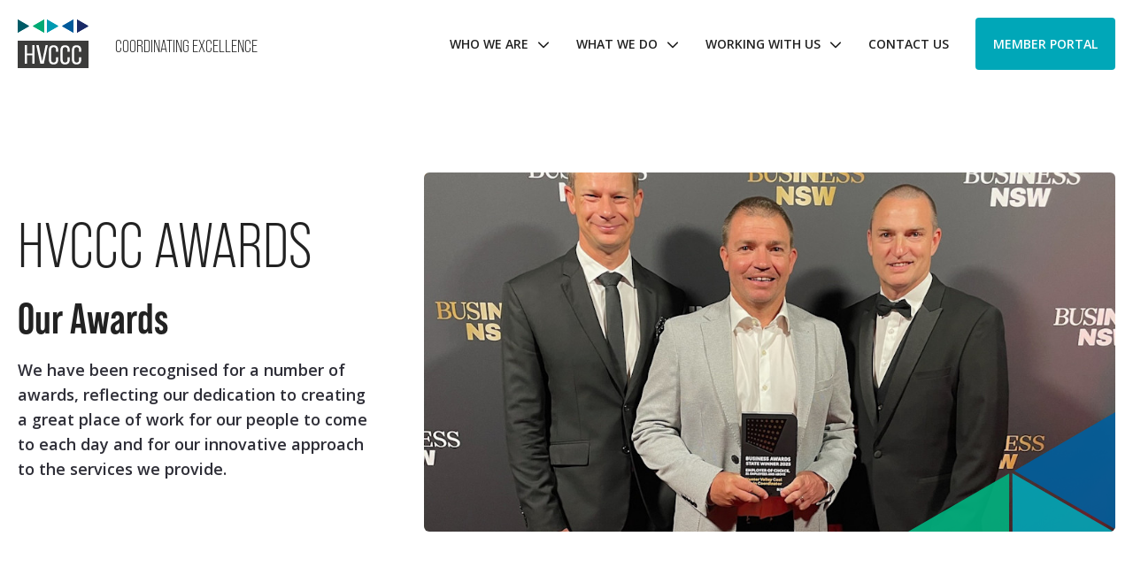

--- FILE ---
content_type: text/html; charset=UTF-8
request_url: https://www.hvccc.com.au/awards/
body_size: 12361
content:
<!DOCTYPE html><html lang="en"><head><meta name="generator" content="React Static"/><title data-react-helmet="true">Awards</title><meta charSet="UTF-8"/><meta name="viewport" content="width=device-width, initial-scale=1"/><meta http-equiv="X-UA-Compatible" content="IE=edge"/><meta data-react-helmet="true" property="og:title" content="Awards"/><meta data-react-helmet="true" name="description" content="This page displays the awards HVCCC as received. "/><meta data-react-helmet="true" property="og:description" content="This page displays the awards HVCCC as received. "/><script>(function(w,d,s,l,i){w[l]=w[l]||[];w[l].push({'gtm.start':
      new Date().getTime(),event:'gtm.js'});var f=d.getElementsByTagName(s)[0],
      j=d.createElement(s),dl=l!='dataLayer'?'&l='+l:'';j.async=true;j.src=
      'https://www.googletagmanager.com/gtm.js?id='+i+dl;f.parentNode.insertBefore(j,f);
      })(window,document,'script','dataLayer','GTM-5B5G7F2');</script><link rel="preload" as="script" href="https://www.hvccc.com.au/templates/styles.cddcd417.js"/><link rel="preload" as="script" href="https://www.hvccc.com.au/templates/vendors~main.0f6ccccc.js"/><link rel="preload" as="script" href="https://www.hvccc.com.au/main.a3481010.js"/><link href="https://fonts.googleapis.com/css?family=Open+Sans:400,600,700&amp;display=fallback" rel="stylesheet"/><link rel="stylesheet" href="https://use.typekit.net/vdt2dun.css"/><link rel="preload" as="style" href="https://www.hvccc.com.au/styles.3b00694d.css"/><link rel="stylesheet" href="https://www.hvccc.com.au/styles.3b00694d.css"/><link data-react-helmet="true" rel="canonical" href="https://www.hvccc.com.au/awards"/><style data-styled="ePndB bztQiW dCMGaI iqbZtG fFthYZ kCCPSO hyRKwx cCSaWS diieAO gEqASp fqDbDP oZbAW kVYAea iwjWrX hOHwPM iYlBPR dOhGOf kdRMcU hFerSz fbaJgv hcBKrM euVJfz fHUSEz hBMsfw jQbkC zgqsn gGSzvN cOKYui NZKlQ zrxAT EyyZG hoTMam hYypRw kQXDHC DHQCN kLZiOm fPAHyp kVRBjf igoLYw etmpnY cwfjgG cjoWPy gPGKoW ftyKuY gudaYh lpszwD bgItLd deHddT" data-styled-version="4.4.1">
/* sc-component-id: withDisplaySizes__MobileContainer-sc-14j4w03-0 */
.NZKlQ{display:block;} @media (min-width:75em){.NZKlQ{display:none;}}
/* sc-component-id: withDisplaySizes__DesktopContainer-sc-14j4w03-1 */
.diieAO{display:none;} @media (min-width:75em){.diieAO{display:block;}}
/* sc-component-id: Component__Link-sc-1k85fq2-0 */
.dOhGOf{-webkit-text-decoration:none;text-decoration:none;color:inherit;}
/* sc-component-id: Component__Text-sc-1k85fq2-1 */
.kdRMcU{display:inline-block;text-align:center;margin-left:20px;margin-right:20px;}
/* sc-component-id: Component__Icon-sc-1k85fq2-2 */
.ftyKuY{min-width:1rem;text-align:center;display:inline-block;}
/* sc-component-id: Component__IconRight-sc-1k85fq2-3 */
.hFerSz{display:inline-block;}
/* sc-component-id: PrimaryButton-sc-rw0476-0 */
.gPGKoW{padding:20px;font-size:1.125rem;font-weight:600;background-color:#00b480;color:#ffffff;cursor:pointer;position:relative;display:inline-block;border:2px solid #00b480;border-radius:4px;box-shadow:0 2px 30px 0 rgba(0,180,128,0.4);-webkit-transition:all 0.25s ease-in-out;transition:all 0.25s ease-in-out;} .gPGKoW:hover{background-color:#00986c;border-color:#00986c;} .gPGKoW .Component__Text-sc-1k85fq2-1{margin-left:40px;margin-right:40px;} .gPGKoW .Component__Icon-sc-1k85fq2-2{position:absolute;left:20px;top:50%;-webkit-transform:translateY(-50%);-ms-transform:translateY(-50%);transform:translateY(-50%);} .gPGKoW .Component__IconRight-sc-1k85fq2-3{position:absolute;right:20px;top:50%;-webkit-transform:translateY(-50%);-ms-transform:translateY(-50%);transform:translateY(-50%);} @media (min-width:30em){.gPGKoW .Component__Icon-sc-1k85fq2-2{position:static;-webkit-transform:none;-ms-transform:none;transform:none;}.gPGKoW .Component__IconRight-sc-1k85fq2-3{position:static;-webkit-transform:none;-ms-transform:none;transform:none;}}
/* sc-component-id: MenuButton-sc-bq3w6m-0 */
.zgqsn{padding-left:10px;padding-right:10px;padding-top:20px;padding-bottom:20px;font-size:.875rem;color:#222;text-transform:uppercase;display:block;cursor:pointer;} @media (min-width:100em){.zgqsn{padding:20px;}} .zgqsn:after{content:'';position:absolute;left:20px;right:20px;height:1px;background:#00b480;margin:7px auto 0;display:none;} .zgqsn:hover{color:#00b480;} .zgqsn:hover:after{content:'';position:absolute;left:20px;right:20px;height:1px;background:#00b480;display:block;margin:7px auto 0;} .zgqsn .Component__Text-sc-1k85fq2-1{margin-left:10px;margin-right:10px;}
/* sc-component-id: MenuDropDownButton-sc-1xbp2va-0 */
.iYlBPR{padding-left:10px;padding-right:10px;padding-top:20px;padding-bottom:20px;font-size:.875rem;color:#222;text-transform:uppercase;display:block;cursor:pointer;} @media (min-width:100em){.iYlBPR{padding:20px;}} .iYlBPR:after{content:'';position:absolute;left:20px;right:20px;height:1px;background:#00b480;margin:7px auto 0;display:none;} .iYlBPR:hover{color:#00b480;} .iYlBPR:hover:after{content:'';position:absolute;left:20px;right:20px;height:1px;background:#00b480;display:block;margin:7px auto 0;} .iYlBPR .Component__Text-sc-1k85fq2-1{margin-left:10px;margin-right:10px;}
/* sc-component-id: markdown__StyledDiv-sc-16k8o7-0 */
.jQbkC img{max-width:100%;}
/* sc-component-id: Component__InternalLink-sc-130x3lb-0 */
.fHUSEz{-webkit-text-decoration:none;text-decoration:none;color:inherit;}
/* sc-component-id: Component__Text-sc-130x3lb-1 */
.hBMsfw{display:inline;}
/* sc-component-id: SubMenuLink-sc-cfgqp9-0 */
.euVJfz{display:block;padding-top:20px;padding-bottom:20px;position:relative;text-transform:uppercase;font-size:.875rem;} .euVJfz:hover{color:#00b480;} .euVJfz:hover:before{content:'';width:100%;height:1px;display:block;background-color:#00b480;position:absolute;bottom:10px;} .euVJfz div{padding-right:20px;white-space:nowrap;}
/* sc-component-id: DefaultLink-sc-1pjntrs-0 */
.igoLYw{color:#00b480;-webkit-text-decoration:underline;text-decoration:underline;} .igoLYw:hover{color:#00986c;}
/* sc-component-id: Addresses__StyledWrapper-sc-198mifa-0 */
.gudaYh{text-align:right;}
/* sc-component-id: Addresses__Address-sc-198mifa-1 */
.lpszwD{display:inline-block;color:#ffffff;font-size:.875rem;font-weight:600;margin-left:20px;} .lpszwD span{color:rgba(255,255,255,0.5);margin-left:10px;margin-right:10px;}
/* sc-component-id: TelephoneNumbers__StyledWrapper-sc-6241xq-0 */
.bgItLd{text-align:right;}
/* sc-component-id: TelephoneNumbers__Telephone-sc-6241xq-1 */
.deHddT{display:inline-block;color:#ffffff;font-size:.875rem;font-weight:600;margin-left:20px;margin-bottom:5px;} .deHddT span{color:rgba(255,255,255,0.5);margin-left:10px;margin-right:10px;} .deHddT a{color:#ffffff;-webkit-text-decoration:none;text-decoration:none;} .deHddT a:hover{-webkit-text-decoration:underline;text-decoration:underline;}
/* sc-component-id: Footer__StyledFooter-sc-iqg7bh-0 */
.fPAHyp{background-color:#16161a;padding-left:40px;padding-right:40px;padding-top:20px;padding-bottom:20px;display:-webkit-box;display:-webkit-flex;display:-ms-flexbox;display:flex;}
/* sc-component-id: Footer__Copyright-sc-iqg7bh-1 */
.etmpnY{font-size:.875rem;color:rgba(255,255,255,0.5);} .etmpnY span{display:inline-block;} .etmpnY span a{color:#ffffff;-webkit-text-decoration:none;text-decoration:none;} .etmpnY span a:hover{-webkit-text-decoration:underline;text-decoration:underline;}
/* sc-component-id: Footer__StyledLink-sc-iqg7bh-2 */
.kVRBjf{color:#ffffff;font-size:.875rem;margin-right:40px;margin-bottom:10px;font-weight:600;text-transform:uppercase;display:inline-block;-webkit-text-decoration:none;text-decoration:none;} .kVRBjf:hover{-webkit-text-decoration:underline;text-decoration:underline;color:#ffffff;}
/* sc-component-id: Footer__StyledRightPanel-sc-iqg7bh-3 */
.cwfjgG{-webkit-box-flex:1;-webkit-flex-grow:1;-ms-flex-positive:1;flex-grow:1;display:none;} @media (min-width:60em){.cwfjgG{display:block;}}
/* sc-component-id: Footer__ScrollButton-sc-iqg7bh-4 */
.cjoWPy{padding:16px 20px;}
/* sc-component-id: Component__Heading2-sc-du87iy-1 */
.hYypRw{font-family:bebas-neue-pro,"Helvetica Neue","Helvetica",sans-serif;font-size:3.5rem;color:#222;font-weight:300;} .hYypRw strong{font-weight:700;} @media (min-width:50em){.hYypRw{font-size:4.5rem;}}
/* sc-component-id: Component__Heading3-sc-du87iy-2 */
.kQXDHC{font-family:bebas-neue-pro,"Helvetica Neue","Helvetica",sans-serif;font-size:2.125rem;color:#222;font-weight:300;} .kQXDHC strong{font-weight:700;} @media (min-width:50em){.kQXDHC{font-size:3rem;}}
/* sc-component-id: Component__Heading4-sc-du87iy-3 */
.cCSaWS{font-family:bebas-neue-pro,"Helvetica Neue","Helvetica",sans-serif;font-size:1.875rem;color:#222;font-weight:300;} .cCSaWS strong{font-weight:700;} @media (min-width:50em){.cCSaWS{font-size:1.875rem;}}
/* sc-component-id: Component__Heading-sc-du87iy-5 */
.hyRKwx sub{color:#7b8091;font-family:"Open Sans","Helvetica Neue","Helvetica",sans-serif;font-size:0.3em;font-weight:600;vertical-align:baseline;white-space:nowrap;}
/* sc-component-id: Logo__Image-sc-1fqkwx6-0 */
.fFthYZ{background-repeat:no-repeat;background-position:center center;background-size:cover;width:100%;height:100%;}
/* sc-component-id: MemberPortalButton__Button-sc-9i630i-0 */
.cOKYui{background-color:#00a7b8;color:#ffffff;padding:20px;font-size:.875rem;text-transform:uppercase;border-radius:4px;display:-webkit-box;display:-webkit-flex;display:-ms-flexbox;display:flex;-webkit-align-items:center;-webkit-box-align:center;-ms-flex-align:center;align-items:center;cursor:pointer;-webkit-text-decoration:none;text-decoration:none;} .cOKYui:hover{background-color:#0093a2;}
/* sc-component-id: MenuToggleButton__Toggle-sc-sz54rg-0 */
.EyyZG{color:#00b480;width:95px;height:80px;display:-webkit-box;display:-webkit-flex;display:-ms-flexbox;display:flex;-webkit-box-pack:center;-webkit-justify-content:center;-ms-flex-pack:center;justify-content:center;-webkit-align-items:center;-webkit-box-align:center;-ms-flex-align:center;align-items:center;font-size:1.5rem;cursor:pointer;}
/* sc-component-id: Component__Wrapper-sc-u04bfq-0 */
.hOHwPM{position:relative;}
/* sc-component-id: Component__DropDownComponent-sc-u04bfq-1 */
.fbaJgv{display:none;margin:20px 0 0;padding:0;position:absolute;top:100%;left:0;width:auto;min-width:100%;background:#ffffff;box-shadow:0 5px 20px 0 rgba(0,0,0,0.18);border-radius:4px;z-index:1000;} .fbaJgv:before{content:'';position:absolute;width:100%;height:24px;top:-24px;left:0;padding-left:40px;background-color:transparent;} .fbaJgv:after{width:0;height:0;border-left:14px solid transparent;border-right:14px solid transparent;border-bottom:14px solid #ffffff;content:'';position:absolute;top:-12px;left:30px;}
/* sc-component-id: StandardMenu__MenuContainer-sc-1qk27h5-0 */
.fqDbDP{display:-webkit-box;display:-webkit-flex;display:-ms-flexbox;display:flex;height:59px;}
/* sc-component-id: StandardMenu__List-sc-1qk27h5-1 */
.oZbAW{margin:0;padding:0;padding-left:10px;padding-right:10px;display:-webkit-box;display:-webkit-flex;display:-ms-flexbox;display:flex;list-style-type:none;}
/* sc-component-id: StandardMenu__Item-sc-1qk27h5-2 */
.kVYAea{position:relative;}
/* sc-component-id: StandardMenu__SubMenu-sc-1qk27h5-3 */
.hcBKrM{list-style:none;margin:0;padding:15px 30px;}
/* sc-component-id: Header__Nav-sc-193q8z2-0 */
.bztQiW{display:-webkit-box;display:-webkit-flex;display:-ms-flexbox;display:flex;-webkit-box-pack:justify;-webkit-justify-content:space-between;-ms-flex-pack:justify;justify-content:space-between;-webkit-align-items:center;-webkit-box-align:center;-ms-flex-align:center;align-items:center;position:relative;z-index:99;top:0;background-color:#ffffff;} @media (min-width:50em){.bztQiW{padding:20px;background-color:rgba(255,255,255,0.95);box-shadow:none;position:static;position:-webkit-sticky;position:sticky;top:0;left:0;right:0;}}
/* sc-component-id: Header__HeaderLogo-sc-193q8z2-1 */
.iqbZtG{width:57px;height:39px;padding:20px;} @media (min-width:50em){.iqbZtG{width:80px;height:55px;padding:0;}}
/* sc-component-id: Header__HeaderWrapper-sc-193q8z2-2 */
.dCMGaI{display:-webkit-box;display:-webkit-flex;display:-ms-flexbox;display:flex;-webkit-flex-direction:row;-ms-flex-direction:row;flex-direction:row;-webkit-align-items:center;-webkit-box-align:center;-ms-flex-align:center;align-items:center;}
/* sc-component-id: Header__Tagline-sc-193q8z2-3 */
.kCCPSO{display:block;font-size:1.125rem;font-weight:300;margin:0;text-transform:uppercase;} @media (min-width:40em){.kCCPSO{font-size:1.25rem;}} @media (min-width:50em){.kCCPSO{margin:5px 0 0 30px;}} @media (min-width:100em){.kCCPSO{font-size:1.5rem;}}
/* sc-component-id: Content__ContentWrapper-sc-1fxarn-0 */
.hoTMam{-webkit-flex:1 1 auto;-ms-flex:1 1 auto;flex:1 1 auto;}
/* sc-component-id: HeaderFooterLayout__PageWrapper-sc-mdbk2n-0 */
.ePndB{display:-webkit-box;display:-webkit-flex;display:-ms-flexbox;display:flex;-webkit-flex-direction:column;-ms-flex-direction:column;flex-direction:column;min-height:100vh;}
/* sc-component-id: sc-global-3058494037 */
body{font-family:"Open Sans","Helvetica Neue","Helvetica",sans-serif;font-weight:600;font-size:16px;color:#2e2e37;margin:0;padding:0;-webkit-font-smoothing:antialiased;-moz-osx-font-smoothing:grayscale;} .ReactModal__Overlay{z-index:9999;}</style><style data-styled="KOBvu cISsvi dvkWKQ fjURgn cMxTlB qWdIC bOhflJ emUfUj kcfuNf iWSVFE iSepSz fRQZxK jdUDRo dsCIYr kITunW gtLZNw jjhuqe jLrdFD hRmrIJ ZcfhE fnkSiT fHKLnK fSmUiF" data-styled-version="4.4.1">
/* sc-component-id: Component__Responsive-sc-4oamcn-0 */
@media only screen{.KOBvu{background-image:url('//images.ctfassets.net/lu8wjdg03z37/4QPy220LHawimIeUAaioUQ/22dd75f4991a46bb3b4eec97a10f5a89/logo-colour.svg?fit=scale&w=200');}} @media only screen and (-webkit-min-device-pixel-ratio:2) , only screen and (min--moz-device-pixel-ratio:2) , only screen and (-o-min-device-pixel-ratio:2/1) , only screen and (min-device-pixel-ratio:2) , only screen and (min-resolution:192dpi) , only screen and (min-resolution:2dppx){.KOBvu{background-image:url('//images.ctfassets.net/lu8wjdg03z37/4QPy220LHawimIeUAaioUQ/22dd75f4991a46bb3b4eec97a10f5a89/logo-colour.svg?fit=scale&w=400');}} @media only screen and (min-width:800px){.KOBvu{background-image:url('//images.ctfassets.net/lu8wjdg03z37/4QPy220LHawimIeUAaioUQ/22dd75f4991a46bb3b4eec97a10f5a89/logo-colour.svg?fit=scale&w=200');}} @media only screen and (-webkit-min-device-pixel-ratio:2) and (min-width:800px), only screen and (min--moz-device-pixel-ratio:2) and (min-width:800px), only screen and (-o-min-device-pixel-ratio:2/1) and (min-width:800px), only screen and (min-device-pixel-ratio:2) and (min-width:800px), only screen and (min-resolution:192dpi) and (min-width:800px), only screen and (min-resolution:2dppx) and (min-width:800px){.KOBvu{background-image:url('//images.ctfassets.net/lu8wjdg03z37/4QPy220LHawimIeUAaioUQ/22dd75f4991a46bb3b4eec97a10f5a89/logo-colour.svg?fit=scale&w=400');}} @media only screen and (min-width:960px){.KOBvu{background-image:url('//images.ctfassets.net/lu8wjdg03z37/4QPy220LHawimIeUAaioUQ/22dd75f4991a46bb3b4eec97a10f5a89/logo-colour.svg?fit=scale&w=200');}} @media only screen and (-webkit-min-device-pixel-ratio:2) and (min-width:960px), only screen and (min--moz-device-pixel-ratio:2) and (min-width:960px), only screen and (-o-min-device-pixel-ratio:2/1) and (min-width:960px), only screen and (min-device-pixel-ratio:2) and (min-width:960px), only screen and (min-resolution:192dpi) and (min-width:960px), only screen and (min-resolution:2dppx) and (min-width:960px){.KOBvu{background-image:url('//images.ctfassets.net/lu8wjdg03z37/4QPy220LHawimIeUAaioUQ/22dd75f4991a46bb3b4eec97a10f5a89/logo-colour.svg?fit=scale&w=400');}}
/* sc-component-id: container-sc-1633fjb-0 */
.jdUDRo{margin:0 auto;} @media (min-width:60em){.jdUDRo{margin:0 30px;}} @media (min-width:75em){.jdUDRo{margin:0 auto;}} @media (min-width:106.25em){.jdUDRo{max-width:1600px;}}
/* sc-component-id: Component__TextComponent-sc-1pus62r-0 */
.emUfUj ul{padding:0;padding-left:24px;} .emUfUj ul ul{padding-left:16px;} .emUfUj li{font-size:16px;margin-bottom:10px;list-style-type:none;padding-left:28px;position:relative;} .emUfUj li:before{content:'';background-color:#222;position:absolute;width:6px;height:6px;left:0;top:10px;border-radius:50%;} @media (min-width:60em){.emUfUj li{font-size:1rem;}} .emUfUj blockquote{position:relative;padding-top:5px;padding-bottom:30px;margin-left:0;} .emUfUj blockquote:before{content:'';display:block;height:100%;width:6px;background-color:#cbcfde;border-radius:4px 0 0 4px;position:absolute;top:0;} .emUfUj blockquote p{font-family:bebas-neue-pro,"Helvetica Neue","Helvetica",sans-serif;font-weight:700;color:#222;padding-left:40px;margin:0;font-size:1.75rem;line-height:normal;position:relative;} @media (min-width:60em){.emUfUj blockquote p{font-size:2.25rem;padding-left:60px;}} .emUfUj blockquote p strong{position:absolute;top:100%;left:40px;font-size:.875rem;font-weight:600;color:#a2a7b8;font-family:"Open Sans","Helvetica Neue","Helvetica",sans-serif;padding-top:10px;} .emUfUj blockquote p:before{content:'“';display:inline-block;font-size:1.75rem;margin-left:-15px;position:relative;padding-right:7px;} @media (min-width:60em){.emUfUj blockquote p:before{font-size:3rem;line-height:2.25rem;top:8px;margin-left:-30px;padding-right:15px;}} .emUfUj blockquote p:after{content:'”';display:inline-block;font-size:1.75rem;margin-left:7px;position:relative;} @media (min-width:60em){.emUfUj blockquote p:after{font-size:3rem;line-height:2.25rem;top:8px;}}
/* sc-component-id: Component__TitleComponent-sc-1pus62r-1 */
.bOhflJ sub{color:#7b8091;font-family:"Open Sans","Helvetica Neue","Helvetica",sans-serif;font-size:0.3em;font-weight:600;vertical-align:baseline;white-space:nowrap;}
/* sc-component-id: StandardTextPanel__StyledTextPanel-sc-w3x4hd-0 */
.qWdIC{max-width:1200px;margin:0 auto;} .qWdIC .Component__TitleComponent-sc-1pus62r-1{font-weight:700;margin:16px 0;} .qWdIC .Component__TextComponent-sc-1pus62r-0{font-size:.875rem;font-weight:600;line-height:1.56;} @media (min-width:60em){.qWdIC .Component__TextComponent-sc-1pus62r-0{font-size:1.125rem;}} .qWdIC .Component__TextComponent-sc-1pus62r-0 p{margin:16px 0;} .qWdIC .Component__TextComponent-sc-1pus62r-0 img{max-width:calc(100% - (80px*2));height:auto;text-align:center;display:block;margin-top:60px;margin-bottom:60px;margin-left:80px;margin-right:80px;} .qWdIC .Component__TextComponent-sc-1pus62r-0 hr{border:0;height:2px;background-color:#eaeaea;margin-top:40px;margin-bottom:40px;} .qWdIC .Component__TextComponent-sc-1pus62r-0 ul{font-size:1.125rem;color:#494c56;margin:16px 0;} @media (min-width:60em){.qWdIC .Component__TextComponent-sc-1pus62r-0 ul{font-size:1.375rem;}} .qWdIC .Component__TextComponent-sc-1pus62r-0 a{color:#00b480;}
/* sc-component-id: MediaLeftTextMediaPanel__Wrapper-sc-xizpuw-0 */
@media (min-width:75em){.kITunW{display:-webkit-box;display:-webkit-flex;display:-ms-flexbox;display:flex;-webkit-align-items:center;-webkit-box-align:center;-ms-flex-align:center;align-items:center;}}
/* sc-component-id: MediaLeftTextMediaPanel__TextPanelText-sc-xizpuw-1 */
.fHKLnK{font-size:.875rem;} .fHKLnK li{font-size:1em;} @media (min-width:60em){.fHKLnK{font-size:1.125rem;}} .fHKLnK .Component__TitleComponent-sc-1pus62r-1{margin:0;font-weight:700;}
/* sc-component-id: MediaLeftTextMediaPanel__MediaWrapper-sc-xizpuw-2 */
.hRmrIJ{-webkit-flex:1 1 0%;-ms-flex:1 1 0%;flex:1 1 0%;} @media (min-width:75em){.hRmrIJ{padding:0 75px 0 0;}} .hRmrIJ img{display:block;width:100%;border-radius:6px;}
/* sc-component-id: MediaLeftTextMediaPanel__ContentWrapper-sc-xizpuw-3 */
.ZcfhE{-webkit-flex:1 1 0%;-ms-flex:1 1 0%;flex:1 1 0%;} @media (min-width:75em){.ZcfhE{padding:0 0 0 75px;}}
/* sc-component-id: MediaLeftTextMediaPanel__ContentHeaderMobile-sc-xizpuw-5 */
.gtLZNw{margin-bottom:16px;} @media (min-width:75em){.gtLZNw{display:none;}}
/* sc-component-id: MediaLeftTextMediaPanel__ContentHeaderDesktop-sc-xizpuw-6 */
.fnkSiT{margin-bottom:24px;} @media (min-width:0em) and (max-width:74.9375em){.fnkSiT{display:none;}}
/* sc-component-id: MediaLeftTextMediaPanel__TitleContainer-sc-xizpuw-7 */
.jjhuqe{display:-webkit-box;display:-webkit-flex;display:-ms-flexbox;display:flex;-webkit-align-items:center;-webkit-box-align:center;-ms-flex-align:center;align-items:center;}
/* sc-component-id: MediaLeftTextMediaPanel__StyledHeading-sc-xizpuw-8 */
.jLrdFD{font-weight:700;margin:0;} .jLrdFD sub{color:#7b8091;font-family:"Open Sans","Helvetica Neue","Helvetica",sans-serif;font-size:0.3em;font-weight:600;vertical-align:baseline;white-space:nowrap;}
/* sc-component-id: MediaRightTextMediaPanel-sc-1b3uo7-0 */
.fSmUiF{-webkit-flex-direction:row-reverse;-ms-flex-direction:row-reverse;flex-direction:row-reverse;} @media (min-width:75em){.fSmUiF .MediaLeftTextMediaPanel__ContentWrapper-sc-xizpuw-3{padding:0 75px 0 0;}} @media (min-width:75em){.fSmUiF .MediaLeftTextMediaPanel__MediaWrapper-sc-xizpuw-2{padding:0 0 0 75px;}}
/* sc-component-id: HeroTextImagePanel__Wrapper-sc-z9xyrz-0 */
.cISsvi{margin:20px 0 0;} @media (min-width:75em){.cISsvi{margin:96px 0 0;padding-left:20px;padding-right:20px;}}
/* sc-component-id: HeroTextImagePanel__StyledContainer-sc-z9xyrz-1 */
.dvkWKQ{margin:0 auto;} @media (min-width:60em){.dvkWKQ{margin:0 30px;}} @media (min-width:75em){.dvkWKQ{margin:0 auto;}} @media (min-width:106.25em){.dvkWKQ{max-width:1600px;}} @media (min-width:75em){.dvkWKQ{display:-webkit-box;display:-webkit-flex;display:-ms-flexbox;display:flex;-webkit-align-items:center;-webkit-box-align:center;-ms-flex-align:center;align-items:center;}}
/* sc-component-id: HeroTextImagePanel__ContentWrapper-sc-z9xyrz-2 */
.fjURgn{margin-bottom:24px;padding-left:20px;padding-right:20px;} @media (min-width:75em){.fjURgn{margin-bottom:0;padding-left:0;padding-right:56px;}}
/* sc-component-id: HeroTextImagePanel__StyledHeading-sc-z9xyrz-3 */
.cMxTlB{text-transform:uppercase;margin:0 0 24px;} @media (min-width:75em){.cMxTlB{margin:0 0 16px;}}
/* sc-component-id: HeroTextImagePanel__ImageWrapper-sc-z9xyrz-4 */
.kcfuNf{-webkit-flex:0 0 63%;-ms-flex:0 0 63%;flex:0 0 63%;} @media (min-width:75em){.kcfuNf{border-radius:6px;overflow:hidden;}}
/* sc-component-id: HeroTextImagePanel__AspectRatio-sc-z9xyrz-5 */
.iWSVFE{padding-bottom:68%;position:relative;width:100%;} @media (min-width:75em){.iWSVFE{padding-bottom:52%;}} .iWSVFE img{display:block;position:absolute;width:100%;height:100%;object-fit:cover;object-position:center;}
/* sc-component-id: HeroTextImagePanel__StyledSvg-sc-z9xyrz-6 */
.iSepSz{position:absolute;bottom:0;right:0;width:40%;} @media (min-width:75em){.iSepSz{width:30%;}}
/* sc-component-id: BasicPage__MainContent-sc-1xk23hj-0 */
.fRQZxK{padding-left:20px;padding-right:20px;overflow:hidden;}
/* sc-component-id: BasicPage__PanelWrapper-sc-1xk23hj-1 */
.dsCIYr{margin:96px 0;} @media (min-width:60em){.dsCIYr{margin:150px 0;}}</style><link rel="shortcut icon" href="https://www.hvccc.com.au/favicon.ico" type="image/x-icon"/><link rel="icon" href="https://www.hvccc.com.au/favicon.ico" type="image/x-icon"/></head><body><noscript><iframe src="https://www.googletagmanager.com/ns.html?id=GTM-5B5G7F2"
      height="0" width="0" style="display:none;visibility:hidden"></iframe></noscript><div id="root"><div style="outline:none" tabindex="-1"><div class="HeaderFooterLayout__PageWrapper-sc-mdbk2n-0 ePndB"><nav class="Header__Nav-sc-193q8z2-0 bztQiW"><div class="Header__HeaderWrapper-sc-193q8z2-2 dCMGaI"><a class="Header__HeaderLogo-sc-193q8z2-1 iqbZtG" href="https://www.hvccc.com.au/"><div class="Component__Responsive-sc-4oamcn-0 KOBvu Component__BackgroundImage-sc-4oamcn-1 Logo__Image-sc-1fqkwx6-0 fFthYZ"></div></a><h4 class="Component__Heading4-sc-du87iy-3 cCSaWS Component__Heading-sc-du87iy-5 hyRKwx Header__Tagline-sc-193q8z2-3 kCCPSO">Coordinating Excellence</h4></div><div><div class="withDisplaySizes__DesktopContainer-sc-14j4w03-1 diieAO"><div class="StandardMenu__MenuContainer-sc-1qk27h5-0 fqDbDP"><ul class="StandardMenu__List-sc-1qk27h5-1 oZbAW StandardMenu-sc-1qk27h5-4 gEqASp"><li class="StandardMenu__Item-sc-1qk27h5-2 kVYAea"><div class="Component__Wrapper-sc-u04bfq-0 hOHwPM Component__DropDown-sc-u04bfq-2 Component-sc-u04bfq-3 iwjWrX"><a role="button" aria-expanded="false" class="Component__Link-sc-1k85fq2-0 dOhGOf Component__Button-sc-1k85fq2-4 MenuButton-sc-bq3w6m-0 MenuDropDownButton-sc-1xbp2va-0 iYlBPR"><span class="Component__Text-sc-1k85fq2-1 kdRMcU">Who we are</span><svg aria-hidden="true" focusable="false" data-prefix="fas" data-icon="chevron-down" class="svg-inline--fa fa-chevron-down Component__IconRight-sc-1k85fq2-3 hFerSz" role="img" xmlns="http://www.w3.org/2000/svg" viewBox="0 0 512 512"><path fill="currentColor" d="M233.4 406.6c12.5 12.5 32.8 12.5 45.3 0l192-192c12.5-12.5 12.5-32.8 0-45.3s-32.8-12.5-45.3 0L256 338.7 86.6 169.4c-12.5-12.5-32.8-12.5-45.3 0s-12.5 32.8 0 45.3l192 192z"></path></svg></a><div class="Component__DropDownComponent-sc-u04bfq-1 fbaJgv"><ul class="StandardMenu__SubMenu-sc-1qk27h5-3 hcBKrM"><li class="StandardMenu__Item-sc-1qk27h5-2 kVYAea"><a id="67CR30KPGEo0os4yqKC6aW" class="Component__InternalLink-sc-130x3lb-0 fHUSEz Component__Link-sc-130x3lb-4 SubMenuLink-sc-cfgqp9-0 euVJfz" href="https://www.hvccc.com.au/history" target="_self"><div class="markdown__StyledDiv-sc-16k8o7-0 jQbkC markdown__Markdown-sc-16k8o7-1 Component__Text-sc-130x3lb-1 hBMsfw">Our History</div></a></li><li class="StandardMenu__Item-sc-1qk27h5-2 kVYAea"><a id="3a1YLSjLjLM2FBOrPKEDHk" class="Component__InternalLink-sc-130x3lb-0 fHUSEz Component__Link-sc-130x3lb-4 SubMenuLink-sc-cfgqp9-0 euVJfz" href="https://www.hvccc.com.au/values" target="_self"><div class="markdown__StyledDiv-sc-16k8o7-0 jQbkC markdown__Markdown-sc-16k8o7-1 Component__Text-sc-130x3lb-1 hBMsfw">Our values</div></a></li><li class="StandardMenu__Item-sc-1qk27h5-2 kVYAea"><a id="5ldQKDPB2x3b5Ccy9YxeX1" class="Component__InternalLink-sc-130x3lb-0 fHUSEz Component__Link-sc-130x3lb-4 SubMenuLink-sc-cfgqp9-0 euVJfz" href="https://www.hvccc.com.au/leadership" target="_self"><div class="markdown__StyledDiv-sc-16k8o7-0 jQbkC markdown__Markdown-sc-16k8o7-1 Component__Text-sc-130x3lb-1 hBMsfw">Our Leadership</div></a></li></ul></div></div></li><li class="StandardMenu__Item-sc-1qk27h5-2 kVYAea"><div class="Component__Wrapper-sc-u04bfq-0 hOHwPM Component__DropDown-sc-u04bfq-2 Component-sc-u04bfq-3 iwjWrX"><a role="button" aria-expanded="false" class="Component__Link-sc-1k85fq2-0 dOhGOf Component__Button-sc-1k85fq2-4 MenuButton-sc-bq3w6m-0 MenuDropDownButton-sc-1xbp2va-0 iYlBPR"><span class="Component__Text-sc-1k85fq2-1 kdRMcU">What we do</span><svg aria-hidden="true" focusable="false" data-prefix="fas" data-icon="chevron-down" class="svg-inline--fa fa-chevron-down Component__IconRight-sc-1k85fq2-3 hFerSz" role="img" xmlns="http://www.w3.org/2000/svg" viewBox="0 0 512 512"><path fill="currentColor" d="M233.4 406.6c12.5 12.5 32.8 12.5 45.3 0l192-192c12.5-12.5 12.5-32.8 0-45.3s-32.8-12.5-45.3 0L256 338.7 86.6 169.4c-12.5-12.5-32.8-12.5-45.3 0s-12.5 32.8 0 45.3l192 192z"></path></svg></a><div class="Component__DropDownComponent-sc-u04bfq-1 fbaJgv"><ul class="StandardMenu__SubMenu-sc-1qk27h5-3 hcBKrM"><li class="StandardMenu__Item-sc-1qk27h5-2 kVYAea"><a id="3aFP421FzqYKuxx62rQEbb" class="Component__InternalLink-sc-130x3lb-0 fHUSEz Component__Link-sc-130x3lb-4 SubMenuLink-sc-cfgqp9-0 euVJfz" href="https://www.hvccc.com.au/about-us" target="_self"><div class="markdown__StyledDiv-sc-16k8o7-0 jQbkC markdown__Markdown-sc-16k8o7-1 Component__Text-sc-130x3lb-1 hBMsfw">About us</div></a></li><li class="StandardMenu__Item-sc-1qk27h5-2 kVYAea"><a id="3DPGEhI7JYr3hbGGsDzGDe" class="Component__InternalLink-sc-130x3lb-0 fHUSEz Component__Link-sc-130x3lb-4 SubMenuLink-sc-cfgqp9-0 euVJfz" href="https://www.hvccc.com.au/news" target="_self"><div class="markdown__StyledDiv-sc-16k8o7-0 jQbkC markdown__Markdown-sc-16k8o7-1 Component__Text-sc-130x3lb-1 hBMsfw">News</div></a></li><li class="StandardMenu__Item-sc-1qk27h5-2 kVYAea"><a id="1jyFRnqGrYq2OWU4wKkU0g" class="Component__InternalLink-sc-130x3lb-0 fHUSEz Component__Link-sc-130x3lb-4 SubMenuLink-sc-cfgqp9-0 euVJfz" href="https://www.hvccc.com.au/faq" target="_self"><div class="markdown__StyledDiv-sc-16k8o7-0 jQbkC markdown__Markdown-sc-16k8o7-1 Component__Text-sc-130x3lb-1 hBMsfw">FAQ</div></a></li><li class="StandardMenu__Item-sc-1qk27h5-2 kVYAea"><a id="18PV7RiIxn2fj69lWYpusE" class="Component__InternalLink-sc-130x3lb-0 fHUSEz Component__Link-sc-130x3lb-4 SubMenuLink-sc-cfgqp9-0 euVJfz" href="https://www.hvccc.com.au/awards" target="_self"><div class="markdown__StyledDiv-sc-16k8o7-0 jQbkC markdown__Markdown-sc-16k8o7-1 Component__Text-sc-130x3lb-1 hBMsfw">Awards</div></a></li></ul></div></div></li><li class="StandardMenu__Item-sc-1qk27h5-2 kVYAea"><div class="Component__Wrapper-sc-u04bfq-0 hOHwPM Component__DropDown-sc-u04bfq-2 Component-sc-u04bfq-3 iwjWrX"><a role="button" aria-expanded="false" class="Component__Link-sc-1k85fq2-0 dOhGOf Component__Button-sc-1k85fq2-4 MenuButton-sc-bq3w6m-0 MenuDropDownButton-sc-1xbp2va-0 iYlBPR"><span class="Component__Text-sc-1k85fq2-1 kdRMcU">Working with us</span><svg aria-hidden="true" focusable="false" data-prefix="fas" data-icon="chevron-down" class="svg-inline--fa fa-chevron-down Component__IconRight-sc-1k85fq2-3 hFerSz" role="img" xmlns="http://www.w3.org/2000/svg" viewBox="0 0 512 512"><path fill="currentColor" d="M233.4 406.6c12.5 12.5 32.8 12.5 45.3 0l192-192c12.5-12.5 12.5-32.8 0-45.3s-32.8-12.5-45.3 0L256 338.7 86.6 169.4c-12.5-12.5-32.8-12.5-45.3 0s-12.5 32.8 0 45.3l192 192z"></path></svg></a><div class="Component__DropDownComponent-sc-u04bfq-1 fbaJgv"><ul class="StandardMenu__SubMenu-sc-1qk27h5-3 hcBKrM"><li class="StandardMenu__Item-sc-1qk27h5-2 kVYAea"><a id="1EPL6QrLCz172Xp1EJmcvU" class="Component__InternalLink-sc-130x3lb-0 fHUSEz Component__Link-sc-130x3lb-4 SubMenuLink-sc-cfgqp9-0 euVJfz" href="https://www.hvccc.com.au/jobs" target="_self"><div class="markdown__StyledDiv-sc-16k8o7-0 jQbkC markdown__Markdown-sc-16k8o7-1 Component__Text-sc-130x3lb-1 hBMsfw">Working at HVCCC</div></a></li></ul></div></div></li><li class="StandardMenu__Item-sc-1qk27h5-2 kVYAea"><a data-id="ga-inlink-top-navigation-contact" href="https://www.hvccc.com.au/contact" target="_self" class="Component__Link-sc-1k85fq2-0 dOhGOf Component__Button-sc-1k85fq2-4 MenuButton-sc-bq3w6m-0 zgqsn"><span class="Component__Text-sc-1k85fq2-1 kdRMcU">Contact Us</span></a></li></ul><a class="MemberPortalButton__Button-sc-9i630i-0 cOKYui MemberPortalButton-sc-9i630i-1 gGSzvN" href="https://portal.hvccc.com.au" target="_blank">Member Portal</a></div></div><div class="withDisplaySizes__MobileContainer-sc-14j4w03-0 NZKlQ"><div class="MobileMenu-sc-1dmou4e-8 zrxAT"><div class="MenuToggleButton__Toggle-sc-sz54rg-0 EyyZG"><svg aria-hidden="true" focusable="false" data-prefix="far" data-icon="bars" class="svg-inline--fa fa-bars " role="img" xmlns="http://www.w3.org/2000/svg" viewBox="0 0 448 512"><path fill="currentColor" d="M0 88C0 74.7 10.7 64 24 64H424c13.3 0 24 10.7 24 24s-10.7 24-24 24H24C10.7 112 0 101.3 0 88zM0 248c0-13.3 10.7-24 24-24H424c13.3 0 24 10.7 24 24s-10.7 24-24 24H24c-13.3 0-24-10.7-24-24zM448 408c0 13.3-10.7 24-24 24H24c-13.3 0-24-10.7-24-24s10.7-24 24-24H424c13.3 0 24 10.7 24 24z"></path></svg></div></div></div></div></nav><div class="Content__ContentWrapper-sc-1fxarn-0 hoTMam"><div class="HeroTextImagePanel__Wrapper-sc-z9xyrz-0 cISsvi"><div class="container-sc-1633fjb-0 HeroTextImagePanel__StyledContainer-sc-z9xyrz-1 dvkWKQ"><div class="HeroTextImagePanel__ContentWrapper-sc-z9xyrz-2 fjURgn"><h1 class="Component__Heading2-sc-du87iy-1 hYypRw Component__Heading-sc-du87iy-5 hyRKwx HeroTextImagePanel__StyledHeading-sc-z9xyrz-3 cMxTlB">HVCCC Awards</h1><div class="Component__TextPanel-sc-1pus62r-2 StandardTextPanel__StyledTextPanel-sc-w3x4hd-0 qWdIC" id="VAVf9fmw38yl21QuWPSLQ"><h3 class="Component__Heading3-sc-du87iy-2 kQXDHC Component__Heading-sc-du87iy-5 Component__TitleComponent-sc-1pus62r-1 bOhflJ">Our Awards</h3><div class="markdown__StyledDiv-sc-16k8o7-0 jQbkC markdown__Markdown-sc-16k8o7-1 Component__TextComponent-sc-1pus62r-0 emUfUj"><p>We have been recognised for a number of awards, reflecting our dedication to creating a great place of work for our people to come to each day and for our innovative approach to the services we provide.</p>
</div></div></div><div class="HeroTextImagePanel__ImageWrapper-sc-z9xyrz-4 kcfuNf"><div class="HeroTextImagePanel__AspectRatio-sc-z9xyrz-5 iWSVFE"><picture class="Component__Picture-sc-59m2em-1 DHQCN"><source srcSet="//images.ctfassets.net/lu8wjdg03z37/2ZtNKjgkpQXo1QhCGlvRJA/f35c83146b45d1d7a4b599a9f4c4906a/IMG_7314002.jpg?fit=scale&amp;w=1000, //images.ctfassets.net/lu8wjdg03z37/2ZtNKjgkpQXo1QhCGlvRJA/f35c83146b45d1d7a4b599a9f4c4906a/IMG_7314002.jpg?fit=scale&amp;w=2000 2x" media="(min-width: 960px)"/><source srcSet="//images.ctfassets.net/lu8wjdg03z37/2ZtNKjgkpQXo1QhCGlvRJA/f35c83146b45d1d7a4b599a9f4c4906a/IMG_7314002.jpg?fit=scale&amp;w=960, //images.ctfassets.net/lu8wjdg03z37/2ZtNKjgkpQXo1QhCGlvRJA/f35c83146b45d1d7a4b599a9f4c4906a/IMG_7314002.jpg?fit=scale&amp;w=1920 2x" media="(min-width: 800px)"/><source srcSet="//images.ctfassets.net/lu8wjdg03z37/2ZtNKjgkpQXo1QhCGlvRJA/f35c83146b45d1d7a4b599a9f4c4906a/IMG_7314002.jpg?fit=scale&amp;w=750, //images.ctfassets.net/lu8wjdg03z37/2ZtNKjgkpQXo1QhCGlvRJA/f35c83146b45d1d7a4b599a9f4c4906a/IMG_7314002.jpg?fit=scale&amp;w=1500 2x"/><img class="Component__ImageComponent-sc-59m2em-0 kLZiOm"/></picture><svg viewBox="0 0 315 182" xmlns="http://www.w3.org/2000/svg" class="HeroTextImagePanel__StyledSvg-sc-z9xyrz-6 iSepSz"><g fill="none" fill-rule="evenodd" opacity=".9"><path fill="#00A7B8" d="M312.165 181.988 158.53 93.056l.069 88.932z"></path><path fill="#005F9E" d="M161.367 89.19 315 0v178.38z"></path><path fill="#00B480" d="m0 181.988 153.634-88.674-.07 88.674z"></path></g></svg></div></div></div></div><main class="BasicPage__MainContent-sc-1xk23hj-0 fRQZxK"><div class="container-sc-1633fjb-0 jdUDRo"><div class="BasicPage__PanelWrapper-sc-1xk23hj-1 dsCIYr"><div class="MediaLeftTextMediaPanel__Wrapper-sc-xizpuw-0 kITunW"><div class="MediaLeftTextMediaPanel__ContentHeader-sc-xizpuw-4 MediaLeftTextMediaPanel__ContentHeaderMobile-sc-xizpuw-5 gtLZNw"><div class="MediaLeftTextMediaPanel__TitleContainer-sc-xizpuw-7 jjhuqe"><h2 class="Component__Heading3-sc-du87iy-2 kQXDHC Component__Heading-sc-du87iy-5 MediaLeftTextMediaPanel__StyledHeading-sc-xizpuw-8 jLrdFD">Business NSW 2023 Employer of Choice</h2></div></div><div class="MediaLeftTextMediaPanel__MediaWrapper-sc-xizpuw-2 hRmrIJ"><picture class="Component__Picture-sc-59m2em-1 DHQCN"><source srcSet="//images.ctfassets.net/lu8wjdg03z37/2ZtNKjgkpQXo1QhCGlvRJA/f35c83146b45d1d7a4b599a9f4c4906a/IMG_7314002.jpg?fit=scale&amp;w=1000, //images.ctfassets.net/lu8wjdg03z37/2ZtNKjgkpQXo1QhCGlvRJA/f35c83146b45d1d7a4b599a9f4c4906a/IMG_7314002.jpg?fit=scale&amp;w=2000 2x" media="(min-width: 960px)"/><source srcSet="//images.ctfassets.net/lu8wjdg03z37/2ZtNKjgkpQXo1QhCGlvRJA/f35c83146b45d1d7a4b599a9f4c4906a/IMG_7314002.jpg?fit=scale&amp;w=960, //images.ctfassets.net/lu8wjdg03z37/2ZtNKjgkpQXo1QhCGlvRJA/f35c83146b45d1d7a4b599a9f4c4906a/IMG_7314002.jpg?fit=scale&amp;w=1920 2x" media="(min-width: 800px)"/><source srcSet="//images.ctfassets.net/lu8wjdg03z37/2ZtNKjgkpQXo1QhCGlvRJA/f35c83146b45d1d7a4b599a9f4c4906a/IMG_7314002.jpg?fit=scale&amp;w=750, //images.ctfassets.net/lu8wjdg03z37/2ZtNKjgkpQXo1QhCGlvRJA/f35c83146b45d1d7a4b599a9f4c4906a/IMG_7314002.jpg?fit=scale&amp;w=1500 2x"/><img class="Component__ImageComponent-sc-59m2em-0 kLZiOm"/></picture></div><div class="MediaLeftTextMediaPanel__ContentWrapper-sc-xizpuw-3 ZcfhE"><div class="MediaLeftTextMediaPanel__ContentHeader-sc-xizpuw-4 MediaLeftTextMediaPanel__ContentHeaderDesktop-sc-xizpuw-6 fnkSiT"><div class="MediaLeftTextMediaPanel__TitleContainer-sc-xizpuw-7 jjhuqe"><h2 class="Component__Heading2-sc-du87iy-1 hYypRw Component__Heading-sc-du87iy-5 MediaLeftTextMediaPanel__StyledHeading-sc-xizpuw-8 jLrdFD">Business NSW 2023 Employer of Choice</h2></div></div><div class="Component__TextPanel-sc-1pus62r-2 MediaLeftTextMediaPanel__TextPanelText-sc-xizpuw-1 fHKLnK" id="2zJteSVK5a8SWoCbbf1XNQ"><div class="markdown__StyledDiv-sc-16k8o7-0 jQbkC markdown__Markdown-sc-16k8o7-1 Component__TextComponent-sc-1pus62r-0 emUfUj"><p>Having won the Business Hunter award for Employer of Choice for more than 21 employees, the HVCCC team qualified for the Business NSW state-wide awards that were announced on 09 Nov 23. We are proud and excited to share that we were named as the winner of this award at state level!</p>
<p>Our culture at HVCCC is intentional. We set out to nurture an environment where the people who choose to work at HVCCC thrive by knowing they are valued and have a strong connection to the HVCCC purpose. We continuously strive to provide a great place of work for everyone to come to every day and this award is a wonderful recognition of that effort.</p>
<p>If you are interested in applying for any of our vacancies, HVCCC advertises on seek.com.au and please follow us on LinkedIn.</p>
</div></div></div></div></div><div class="BasicPage__PanelWrapper-sc-1xk23hj-1 dsCIYr"><div class="MediaLeftTextMediaPanel__Wrapper-sc-xizpuw-0 kITunW MediaRightTextMediaPanel-sc-1b3uo7-0 fSmUiF"><div class="MediaLeftTextMediaPanel__ContentHeader-sc-xizpuw-4 MediaLeftTextMediaPanel__ContentHeaderMobile-sc-xizpuw-5 gtLZNw"><div class="MediaLeftTextMediaPanel__TitleContainer-sc-xizpuw-7 jjhuqe"><h2 class="Component__Heading3-sc-du87iy-2 kQXDHC Component__Heading-sc-du87iy-5 MediaLeftTextMediaPanel__StyledHeading-sc-xizpuw-8 jLrdFD">Business Hunter Awards  - 2023 Employer of Choice</h2></div></div><div class="MediaLeftTextMediaPanel__MediaWrapper-sc-xizpuw-2 hRmrIJ"><picture class="Component__Picture-sc-59m2em-1 DHQCN"><source srcSet="//images.ctfassets.net/lu8wjdg03z37/4RqTTA3VkID93wOfEzvtRK/d0e72f21d809e23d91a85102aa77fca5/Hunter_Business_Awards.png?fit=scale&amp;w=1000, //images.ctfassets.net/lu8wjdg03z37/4RqTTA3VkID93wOfEzvtRK/d0e72f21d809e23d91a85102aa77fca5/Hunter_Business_Awards.png?fit=scale&amp;w=2000 2x" media="(min-width: 960px)"/><source srcSet="//images.ctfassets.net/lu8wjdg03z37/4RqTTA3VkID93wOfEzvtRK/d0e72f21d809e23d91a85102aa77fca5/Hunter_Business_Awards.png?fit=scale&amp;w=960, //images.ctfassets.net/lu8wjdg03z37/4RqTTA3VkID93wOfEzvtRK/d0e72f21d809e23d91a85102aa77fca5/Hunter_Business_Awards.png?fit=scale&amp;w=1920 2x" media="(min-width: 800px)"/><source srcSet="//images.ctfassets.net/lu8wjdg03z37/4RqTTA3VkID93wOfEzvtRK/d0e72f21d809e23d91a85102aa77fca5/Hunter_Business_Awards.png?fit=scale&amp;w=750, //images.ctfassets.net/lu8wjdg03z37/4RqTTA3VkID93wOfEzvtRK/d0e72f21d809e23d91a85102aa77fca5/Hunter_Business_Awards.png?fit=scale&amp;w=1500 2x"/><img alt="Business Hunter Awards  - 2023 Employer of Choice" class="Component__ImageComponent-sc-59m2em-0 kLZiOm"/></picture></div><div class="MediaLeftTextMediaPanel__ContentWrapper-sc-xizpuw-3 ZcfhE"><div class="MediaLeftTextMediaPanel__ContentHeader-sc-xizpuw-4 MediaLeftTextMediaPanel__ContentHeaderDesktop-sc-xizpuw-6 fnkSiT"><div class="MediaLeftTextMediaPanel__TitleContainer-sc-xizpuw-7 jjhuqe"><h2 class="Component__Heading2-sc-du87iy-1 hYypRw Component__Heading-sc-du87iy-5 MediaLeftTextMediaPanel__StyledHeading-sc-xizpuw-8 jLrdFD">Business Hunter Awards  - 2023 Employer of Choice</h2></div></div><div class="Component__TextPanel-sc-1pus62r-2 MediaLeftTextMediaPanel__TextPanelText-sc-xizpuw-1 fHKLnK" id="3ROpb46Ny0hHxt87xd4dZB"><div class="markdown__StyledDiv-sc-16k8o7-0 jQbkC markdown__Markdown-sc-16k8o7-1 Component__TextComponent-sc-1pus62r-0 emUfUj"><p>We are so proud of this recognition and achievement, we have had a strategic focus on creating a great place of work for many years and to win this award is a fantastic recognition of the contribution made by our team members to create a wonderful workplace that we enjoy coming to every day.</p>
</div></div></div></div></div><div class="BasicPage__PanelWrapper-sc-1xk23hj-1 dsCIYr"><div class="MediaLeftTextMediaPanel__Wrapper-sc-xizpuw-0 kITunW"><div class="MediaLeftTextMediaPanel__ContentHeader-sc-xizpuw-4 MediaLeftTextMediaPanel__ContentHeaderMobile-sc-xizpuw-5 gtLZNw"><div class="MediaLeftTextMediaPanel__TitleContainer-sc-xizpuw-7 jjhuqe"><h2 class="Component__Heading3-sc-du87iy-2 kQXDHC Component__Heading-sc-du87iy-5 MediaLeftTextMediaPanel__StyledHeading-sc-xizpuw-8 jLrdFD">Recognised by ‘Voice Project’ as an exceptional place to work and the recipient of a Best Workplace Award for 2022.</h2></div></div><div class="MediaLeftTextMediaPanel__MediaWrapper-sc-xizpuw-2 hRmrIJ"><picture class="Component__Picture-sc-59m2em-1 DHQCN"><source srcSet="//images.ctfassets.net/lu8wjdg03z37/6XAYEC1wU6ptE9F3r3dNXR/00ebe1382003429a6d1b062eb2bfe11f/Voice_Project_2022_Awards.png?fit=scale&amp;w=1000, //images.ctfassets.net/lu8wjdg03z37/6XAYEC1wU6ptE9F3r3dNXR/00ebe1382003429a6d1b062eb2bfe11f/Voice_Project_2022_Awards.png?fit=scale&amp;w=2000 2x" media="(min-width: 960px)"/><source srcSet="//images.ctfassets.net/lu8wjdg03z37/6XAYEC1wU6ptE9F3r3dNXR/00ebe1382003429a6d1b062eb2bfe11f/Voice_Project_2022_Awards.png?fit=scale&amp;w=960, //images.ctfassets.net/lu8wjdg03z37/6XAYEC1wU6ptE9F3r3dNXR/00ebe1382003429a6d1b062eb2bfe11f/Voice_Project_2022_Awards.png?fit=scale&amp;w=1920 2x" media="(min-width: 800px)"/><source srcSet="//images.ctfassets.net/lu8wjdg03z37/6XAYEC1wU6ptE9F3r3dNXR/00ebe1382003429a6d1b062eb2bfe11f/Voice_Project_2022_Awards.png?fit=scale&amp;w=750, //images.ctfassets.net/lu8wjdg03z37/6XAYEC1wU6ptE9F3r3dNXR/00ebe1382003429a6d1b062eb2bfe11f/Voice_Project_2022_Awards.png?fit=scale&amp;w=1500 2x"/><img class="Component__ImageComponent-sc-59m2em-0 kLZiOm"/></picture></div><div class="MediaLeftTextMediaPanel__ContentWrapper-sc-xizpuw-3 ZcfhE"><div class="MediaLeftTextMediaPanel__ContentHeader-sc-xizpuw-4 MediaLeftTextMediaPanel__ContentHeaderDesktop-sc-xizpuw-6 fnkSiT"><div class="MediaLeftTextMediaPanel__TitleContainer-sc-xizpuw-7 jjhuqe"><h2 class="Component__Heading2-sc-du87iy-1 hYypRw Component__Heading-sc-du87iy-5 MediaLeftTextMediaPanel__StyledHeading-sc-xizpuw-8 jLrdFD">Recognised by ‘Voice Project’ as an exceptional place to work and the recipient of a Best Workplace Award for 2022.</h2></div></div><div class="Component__TextPanel-sc-1pus62r-2 MediaLeftTextMediaPanel__TextPanelText-sc-xizpuw-1 fHKLnK" id="3JAo41ZKO1UkkhtBMajNfQ"><div class="markdown__StyledDiv-sc-16k8o7-0 jQbkC markdown__Markdown-sc-16k8o7-1 Component__TextComponent-sc-1pus62r-0 emUfUj"><p>(Voice Project administers HVCCC’s biennial employee engagement survey). Being recognised as an exceptional place to work requires connection to our shared purpose and values, and to the importance of our work. HVCCC received this award at the end of 2022 because of our engagement score, response rate and excellent management practices. The 2022 award follows our 2020 recognition as an exceptional workplace based on staff support and engagement, and 2019 Great Places to Work. </p>
</div></div></div></div></div><div class="BasicPage__PanelWrapper-sc-1xk23hj-1 dsCIYr"><div class="MediaLeftTextMediaPanel__Wrapper-sc-xizpuw-0 kITunW MediaRightTextMediaPanel-sc-1b3uo7-0 fSmUiF"><div class="MediaLeftTextMediaPanel__ContentHeader-sc-xizpuw-4 MediaLeftTextMediaPanel__ContentHeaderMobile-sc-xizpuw-5 gtLZNw"><div class="MediaLeftTextMediaPanel__TitleContainer-sc-xizpuw-7 jjhuqe"><h2 class="Component__Heading3-sc-du87iy-2 kQXDHC Component__Heading-sc-du87iy-5 MediaLeftTextMediaPanel__StyledHeading-sc-xizpuw-8 jLrdFD">The Chartered Institute Logistics and Transport Award - Innovation in Freight Moving 2022</h2></div></div><div class="MediaLeftTextMediaPanel__MediaWrapper-sc-xizpuw-2 hRmrIJ"><picture class="Component__Picture-sc-59m2em-1 DHQCN"><source srcSet="//images.ctfassets.net/lu8wjdg03z37/t4CAtC87XiTEhYZZk7s20/50abf438ca9320f4f481cdbe31b52f4e/Excelelnce_innovation_moving_freight_2022_Awards.png?fit=scale&amp;w=1000, //images.ctfassets.net/lu8wjdg03z37/t4CAtC87XiTEhYZZk7s20/50abf438ca9320f4f481cdbe31b52f4e/Excelelnce_innovation_moving_freight_2022_Awards.png?fit=scale&amp;w=2000 2x" media="(min-width: 960px)"/><source srcSet="//images.ctfassets.net/lu8wjdg03z37/t4CAtC87XiTEhYZZk7s20/50abf438ca9320f4f481cdbe31b52f4e/Excelelnce_innovation_moving_freight_2022_Awards.png?fit=scale&amp;w=960, //images.ctfassets.net/lu8wjdg03z37/t4CAtC87XiTEhYZZk7s20/50abf438ca9320f4f481cdbe31b52f4e/Excelelnce_innovation_moving_freight_2022_Awards.png?fit=scale&amp;w=1920 2x" media="(min-width: 800px)"/><source srcSet="//images.ctfassets.net/lu8wjdg03z37/t4CAtC87XiTEhYZZk7s20/50abf438ca9320f4f481cdbe31b52f4e/Excelelnce_innovation_moving_freight_2022_Awards.png?fit=scale&amp;w=750, //images.ctfassets.net/lu8wjdg03z37/t4CAtC87XiTEhYZZk7s20/50abf438ca9320f4f481cdbe31b52f4e/Excelelnce_innovation_moving_freight_2022_Awards.png?fit=scale&amp;w=1500 2x"/><img class="Component__ImageComponent-sc-59m2em-0 kLZiOm"/></picture></div><div class="MediaLeftTextMediaPanel__ContentWrapper-sc-xizpuw-3 ZcfhE"><div class="MediaLeftTextMediaPanel__ContentHeader-sc-xizpuw-4 MediaLeftTextMediaPanel__ContentHeaderDesktop-sc-xizpuw-6 fnkSiT"><div class="MediaLeftTextMediaPanel__TitleContainer-sc-xizpuw-7 jjhuqe"><h2 class="Component__Heading2-sc-du87iy-1 hYypRw Component__Heading-sc-du87iy-5 MediaLeftTextMediaPanel__StyledHeading-sc-xizpuw-8 jLrdFD">The Chartered Institute Logistics and Transport Award - Innovation in Freight Moving 2022</h2></div></div><div class="Component__TextPanel-sc-1pus62r-2 MediaLeftTextMediaPanel__TextPanelText-sc-xizpuw-1 fHKLnK" id="3S5P8WkuWoqge7I3ENROXD"><div class="markdown__StyledDiv-sc-16k8o7-0 jQbkC markdown__Markdown-sc-16k8o7-1 Component__TextComponent-sc-1pus62r-0 emUfUj"><p>For our achievements in designing and delivering ‘HVCCC Insight’. This system-integrated data and analysis improves our service delivery and capacity planning outputs to optimise the future coal chain for our members.</p>
</div></div></div></div></div></div></main></div><footer class="Footer__StyledFooter-sc-iqg7bh-0 fPAHyp"><div><a id="5qihlx1QNGSswsaAouoGKc" class="Component__InternalLink-sc-130x3lb-0 fHUSEz Component__Link-sc-130x3lb-4 DefaultLink-sc-1pjntrs-0 igoLYw Footer__StyledLink-sc-iqg7bh-2 kVRBjf" href="https://www.hvccc.com.au/privacy-policy" data-id="ga-inlink-footer-privacy" target="_self"><div class="markdown__StyledDiv-sc-16k8o7-0 jQbkC markdown__Markdown-sc-16k8o7-1 Component__Text-sc-130x3lb-1 hBMsfw">Privacy Policy</div></a><a id="5hTw9oLgA8mgUgcWOkSYOa" class="Component__InternalLink-sc-130x3lb-0 fHUSEz Component__Link-sc-130x3lb-4 DefaultLink-sc-1pjntrs-0 igoLYw Footer__StyledLink-sc-iqg7bh-2 kVRBjf" href="https://www.hvccc.com.au/terms-of-use" data-id="ga-inlink-footer-privacy" target="_self"><div class="markdown__StyledDiv-sc-16k8o7-0 jQbkC markdown__Markdown-sc-16k8o7-1 Component__Text-sc-130x3lb-1 hBMsfw">Terms of Use</div></a><a id="5XGpQjRjZSEymgOqs2g0AA" class="Component__InternalLink-sc-130x3lb-0 fHUSEz Component__Link-sc-130x3lb-4 DefaultLink-sc-1pjntrs-0 igoLYw Footer__StyledLink-sc-iqg7bh-2 kVRBjf" href="https://www.hvccc.com.au/contact" data-id="ga-inlink-footer-contact" target="_self"><div class="markdown__StyledDiv-sc-16k8o7-0 jQbkC markdown__Markdown-sc-16k8o7-1 Component__Text-sc-130x3lb-1 hBMsfw">Contact Us</div></a><div class="Footer__Copyright-sc-iqg7bh-1 etmpnY">Copyright Hunter Valley Coal Chain Coordinator 2022</div></div><div class="Footer__StyledRightPanel-sc-iqg7bh-3 cwfjgG"><div style="position:fixed;bottom:72px;right:40px;cursor:pointer;transition-duration:0.2s;transition-timing-function:linear;transition-delay:0s;z-index:100;opacity:0;visibility:hidden;transition-property:opacity, visibility"><a class="Component__Link-sc-1k85fq2-0 dOhGOf Component__Button-sc-1k85fq2-4 PrimaryButton-sc-rw0476-0 gPGKoW Footer__ScrollButton-sc-iqg7bh-4 cjoWPy"><svg aria-hidden="true" focusable="false" data-prefix="fas" data-icon="chevron-up" class="svg-inline--fa fa-chevron-up Component__Icon-sc-1k85fq2-2 ftyKuY" role="img" xmlns="http://www.w3.org/2000/svg" viewBox="0 0 512 512"><path fill="currentColor" d="M233.4 105.4c12.5-12.5 32.8-12.5 45.3 0l192 192c12.5 12.5 12.5 32.8 0 45.3s-32.8 12.5-45.3 0L256 173.3 86.6 342.6c-12.5 12.5-32.8 12.5-45.3 0s-12.5-32.8 0-45.3l192-192z"></path></svg></a></div><div class="Addresses__StyledWrapper-sc-198mifa-0 gudaYh"><div class="Addresses__Address-sc-198mifa-1 lpszwD"><svg aria-hidden="true" focusable="false" data-prefix="fas" data-icon="location-dot" class="svg-inline--fa fa-location-dot " role="img" xmlns="http://www.w3.org/2000/svg" viewBox="0 0 384 512"><path fill="currentColor" d="M215.7 499.2C267 435 384 279.4 384 192C384 86 298 0 192 0S0 86 0 192c0 87.4 117 243 168.3 307.2c12.3 15.3 35.1 15.3 47.4 0zM192 128a64 64 0 1 1 0 128 64 64 0 1 1 0-128z"></path></svg><span>45 Lambton Road, Broadmeadow, NSW 2292</span></div><div class="Addresses__Address-sc-198mifa-1 lpszwD"><svg aria-hidden="true" focusable="false" data-prefix="fas" data-icon="envelope" class="svg-inline--fa fa-envelope " role="img" xmlns="http://www.w3.org/2000/svg" viewBox="0 0 512 512"><path fill="currentColor" d="M48 64C21.5 64 0 85.5 0 112c0 15.1 7.1 29.3 19.2 38.4L236.8 313.6c11.4 8.5 27 8.5 38.4 0L492.8 150.4c12.1-9.1 19.2-23.3 19.2-38.4c0-26.5-21.5-48-48-48H48zM0 176V384c0 35.3 28.7 64 64 64H448c35.3 0 64-28.7 64-64V176L294.4 339.2c-22.8 17.1-54 17.1-76.8 0L0 176z"></path></svg><span>PO Box 115, Broadmeadow, NSW 2292</span></div></div><div class="TelephoneNumbers__StyledWrapper-sc-6241xq-0 bgItLd"><div class="TelephoneNumbers__Telephone-sc-6241xq-1 deHddT"><svg aria-hidden="true" focusable="false" data-prefix="fab" data-icon="linkedin-in" class="svg-inline--fa fa-linkedin-in " role="img" xmlns="http://www.w3.org/2000/svg" viewBox="0 0 448 512"><path fill="currentColor" d="M100.28 448H7.4V148.9h92.88zM53.79 108.1C24.09 108.1 0 83.5 0 53.8a53.79 53.79 0 0 1 107.58 0c0 29.7-24.1 54.3-53.79 54.3zM447.9 448h-92.68V302.4c0-34.7-.7-79.2-48.29-79.2-48.29 0-55.69 37.7-55.69 76.7V448h-92.78V148.9h89.08v40.8h1.3c12.4-23.5 42.69-48.3 87.88-48.3 94 0 111.28 61.9 111.28 142.3V448z"></path></svg><a href="https://au.linkedin.com/company/hunter-valley-coal-chain-coordinator" rel="noopener noreferrer" target="_blank"><span>Hunter Valley Coal Chain Coordinator</span></a></div><div class="TelephoneNumbers__Telephone-sc-6241xq-1 deHddT"><svg aria-hidden="true" focusable="false" data-prefix="fas" data-icon="phone" class="svg-inline--fa fa-phone " role="img" xmlns="http://www.w3.org/2000/svg" viewBox="0 0 512 512"><path fill="currentColor" d="M164.9 24.6c-7.7-18.6-28-28.5-47.4-23.2l-88 24C12.1 30.2 0 46 0 64C0 311.4 200.6 512 448 512c18 0 33.8-12.1 38.6-29.5l24-88c5.3-19.4-4.6-39.7-23.2-47.4l-96-40c-16.3-6.8-35.2-2.1-46.3 11.6L304.7 368C234.3 334.7 177.3 277.7 144 207.3L193.3 167c13.7-11.2 18.4-30 11.6-46.3l-40-96z"></path></svg><span>Business hours <!-- -->8:30am - 5:00pm Mon - Fri</span><a href="tel:+61249103500">+61 2 4910 3500</a></div><div class="TelephoneNumbers__Telephone-sc-6241xq-1 deHddT"><span>Media Enquiries</span><a href="tel:+61407240211">+61 407 240 211</a></div></div></div></footer></div></div></div><script type="text/javascript">window.__routeInfo = JSON.parse("{\"template\":\"__react_static_root__/src/containers/BasicPage\",\"sharedHashesByProp\":{},\"data\":{\"panels\":[{\"style\":\"media-left\",\"media\":{\"desktop2x\":\"//images.ctfassets.net/lu8wjdg03z37/2ZtNKjgkpQXo1QhCGlvRJA/f35c83146b45d1d7a4b599a9f4c4906a/IMG_7314002.jpg?fit=scale&w=2000\",\"label\":\"Business NSW 2023 Employer of Choice\",\"type\":\"picture\",\"id\":\"kNX94Q8XQ9PcCPvqD73KZ\",\"desktop\":\"//images.ctfassets.net/lu8wjdg03z37/2ZtNKjgkpQXo1QhCGlvRJA/f35c83146b45d1d7a4b599a9f4c4906a/IMG_7314002.jpg?fit=scale&w=1000\",\"tablet\":\"//images.ctfassets.net/lu8wjdg03z37/2ZtNKjgkpQXo1QhCGlvRJA/f35c83146b45d1d7a4b599a9f4c4906a/IMG_7314002.jpg?fit=scale&w=960\",\"tablet2x\":\"//images.ctfassets.net/lu8wjdg03z37/2ZtNKjgkpQXo1QhCGlvRJA/f35c83146b45d1d7a4b599a9f4c4906a/IMG_7314002.jpg?fit=scale&w=1920\",\"mobile\":\"//images.ctfassets.net/lu8wjdg03z37/2ZtNKjgkpQXo1QhCGlvRJA/f35c83146b45d1d7a4b599a9f4c4906a/IMG_7314002.jpg?fit=scale&w=750\",\"mobile2x\":\"//images.ctfassets.net/lu8wjdg03z37/2ZtNKjgkpQXo1QhCGlvRJA/f35c83146b45d1d7a4b599a9f4c4906a/IMG_7314002.jpg?fit=scale&w=1500\"},\"text\":{\"text\":\"Having won the Business Hunter award for Employer of Choice for more than 21 employees, the HVCCC team qualified for the Business NSW state-wide awards that were announced on 09 Nov 23. We are proud and excited to share that we were named as the winner of this award at state level!\\n\\nOur culture at HVCCC is intentional. We set out to nurture an environment where the people who choose to work at HVCCC thrive by knowing they are valued and have a strong connection to the HVCCC purpose. We continuously strive to provide a great place of work for everyone to come to every day and this award is a wonderful recognition of that effort.\\n\\nIf you are interested in applying for any of our vacancies, HVCCC advertises on seek.com.au and please follow us on LinkedIn.\\n\",\"label\":\"Business NSW 2023 Employer of Choice\",\"type\":\"textPanel\",\"id\":\"2zJteSVK5a8SWoCbbf1XNQ\",\"style\":\"\"},\"title\":\"Business NSW 2023 Employer of Choice\",\"label\":\"Business NSW 2023 Employer of Choice\",\"type\":\"textMediaPanel\",\"id\":\"9PX1PQVOxEe6QN4mAIZmx\"},{\"style\":\"media-right\",\"media\":{\"desktop2x\":\"//images.ctfassets.net/lu8wjdg03z37/4RqTTA3VkID93wOfEzvtRK/d0e72f21d809e23d91a85102aa77fca5/Hunter_Business_Awards.png?fit=scale&w=2000\",\"description\":\"Business Hunter Awards  - 2023 Employer of Choice\",\"label\":\"Business Hunter Awards  - 2023 Employer of Choice\",\"type\":\"picture\",\"id\":\"1JDV6j3mQtqz73VTQLMYOw\",\"desktop\":\"//images.ctfassets.net/lu8wjdg03z37/4RqTTA3VkID93wOfEzvtRK/d0e72f21d809e23d91a85102aa77fca5/Hunter_Business_Awards.png?fit=scale&w=1000\",\"tablet\":\"//images.ctfassets.net/lu8wjdg03z37/4RqTTA3VkID93wOfEzvtRK/d0e72f21d809e23d91a85102aa77fca5/Hunter_Business_Awards.png?fit=scale&w=960\",\"tablet2x\":\"//images.ctfassets.net/lu8wjdg03z37/4RqTTA3VkID93wOfEzvtRK/d0e72f21d809e23d91a85102aa77fca5/Hunter_Business_Awards.png?fit=scale&w=1920\",\"mobile\":\"//images.ctfassets.net/lu8wjdg03z37/4RqTTA3VkID93wOfEzvtRK/d0e72f21d809e23d91a85102aa77fca5/Hunter_Business_Awards.png?fit=scale&w=750\",\"mobile2x\":\"//images.ctfassets.net/lu8wjdg03z37/4RqTTA3VkID93wOfEzvtRK/d0e72f21d809e23d91a85102aa77fca5/Hunter_Business_Awards.png?fit=scale&w=1500\"},\"text\":{\"text\":\"We are so proud of this recognition and achievement, we have had a strategic focus on creating a great place of work for many years and to win this award is a fantastic recognition of the contribution made by our team members to create a wonderful workplace that we enjoy coming to every day.\",\"label\":\"Business Hunter Awards  - 2023 Employer of Choice\",\"type\":\"textPanel\",\"id\":\"3ROpb46Ny0hHxt87xd4dZB\",\"style\":\"\"},\"title\":\"Business Hunter Awards  - 2023 Employer of Choice\",\"label\":\"Business Hunter Awards  - 2023 Employer of Choice\",\"type\":\"textMediaPanel\",\"id\":\"3kDWTE0RGPfgl3V21ilPf9\"},{\"style\":\"media-left\",\"media\":{\"desktop2x\":\"//images.ctfassets.net/lu8wjdg03z37/6XAYEC1wU6ptE9F3r3dNXR/00ebe1382003429a6d1b062eb2bfe11f/Voice_Project_2022_Awards.png?fit=scale&w=2000\",\"label\":\"Voice Project 2022 Awards\",\"type\":\"picture\",\"id\":\"49wH71dk5HmAvpC59W5NBZ\",\"desktop\":\"//images.ctfassets.net/lu8wjdg03z37/6XAYEC1wU6ptE9F3r3dNXR/00ebe1382003429a6d1b062eb2bfe11f/Voice_Project_2022_Awards.png?fit=scale&w=1000\",\"tablet\":\"//images.ctfassets.net/lu8wjdg03z37/6XAYEC1wU6ptE9F3r3dNXR/00ebe1382003429a6d1b062eb2bfe11f/Voice_Project_2022_Awards.png?fit=scale&w=960\",\"tablet2x\":\"//images.ctfassets.net/lu8wjdg03z37/6XAYEC1wU6ptE9F3r3dNXR/00ebe1382003429a6d1b062eb2bfe11f/Voice_Project_2022_Awards.png?fit=scale&w=1920\",\"mobile\":\"//images.ctfassets.net/lu8wjdg03z37/6XAYEC1wU6ptE9F3r3dNXR/00ebe1382003429a6d1b062eb2bfe11f/Voice_Project_2022_Awards.png?fit=scale&w=750\",\"mobile2x\":\"//images.ctfassets.net/lu8wjdg03z37/6XAYEC1wU6ptE9F3r3dNXR/00ebe1382003429a6d1b062eb2bfe11f/Voice_Project_2022_Awards.png?fit=scale&w=1500\"},\"text\":{\"text\":\"(Voice Project administers HVCCC\u2019s biennial employee engagement survey). Being recognised as an exceptional place to work requires connection to our shared purpose and values, and to the importance of our work. HVCCC received this award at the end of 2022 because of our engagement score, response rate and excellent management practices. The 2022 award follows our 2020 recognition as an exceptional workplace based on staff support and engagement, and 2019 Great Places to Work. \",\"label\":\"Recognised by \u2018Voice Project\u2019 as an exceptional place to work and the recipient of a Best Workplace Award for 2022.\",\"type\":\"textPanel\",\"id\":\"3JAo41ZKO1UkkhtBMajNfQ\",\"style\":\"\"},\"title\":\"Recognised by \u2018Voice Project\u2019 as an exceptional place to work and the recipient of a Best Workplace Award for 2022.\",\"label\":\"Recognised by \u2018Voice Project\u2019 as an exceptional place to work and the recipient of a Best Workplace Award for 2022.\",\"type\":\"textMediaPanel\",\"id\":\"aNAWYgBHQHHVGeK9BvRLZ\"},{\"style\":\"media-right\",\"media\":{\"desktop2x\":\"//images.ctfassets.net/lu8wjdg03z37/t4CAtC87XiTEhYZZk7s20/50abf438ca9320f4f481cdbe31b52f4e/Excelelnce_innovation_moving_freight_2022_Awards.png?fit=scale&w=2000\",\"label\":\"The Chartered Institute Logistics and Transport Award - Innovation in Freight Moving 2022\",\"type\":\"picture\",\"id\":\"4GuXETG63blGkryiTgaIJZ\",\"desktop\":\"//images.ctfassets.net/lu8wjdg03z37/t4CAtC87XiTEhYZZk7s20/50abf438ca9320f4f481cdbe31b52f4e/Excelelnce_innovation_moving_freight_2022_Awards.png?fit=scale&w=1000\",\"tablet\":\"//images.ctfassets.net/lu8wjdg03z37/t4CAtC87XiTEhYZZk7s20/50abf438ca9320f4f481cdbe31b52f4e/Excelelnce_innovation_moving_freight_2022_Awards.png?fit=scale&w=960\",\"tablet2x\":\"//images.ctfassets.net/lu8wjdg03z37/t4CAtC87XiTEhYZZk7s20/50abf438ca9320f4f481cdbe31b52f4e/Excelelnce_innovation_moving_freight_2022_Awards.png?fit=scale&w=1920\",\"mobile\":\"//images.ctfassets.net/lu8wjdg03z37/t4CAtC87XiTEhYZZk7s20/50abf438ca9320f4f481cdbe31b52f4e/Excelelnce_innovation_moving_freight_2022_Awards.png?fit=scale&w=750\",\"mobile2x\":\"//images.ctfassets.net/lu8wjdg03z37/t4CAtC87XiTEhYZZk7s20/50abf438ca9320f4f481cdbe31b52f4e/Excelelnce_innovation_moving_freight_2022_Awards.png?fit=scale&w=1500\"},\"text\":{\"text\":\"For our achievements in designing and delivering \u2018HVCCC Insight\u2019. This system-integrated data and analysis improves our service delivery and capacity planning outputs to optimise the future coal chain for our members.\",\"label\":\"The Chartered Institute Logistics and Transport Award - Innovation in Freight Moving 2022\",\"type\":\"textPanel\",\"id\":\"3S5P8WkuWoqge7I3ENROXD\",\"style\":\"\"},\"title\":\"The Chartered Institute Logistics and Transport Award - Innovation in Freight Moving 2022\",\"label\":\"The Chartered Institute Logistics and Transport Award - Innovation in Freight Moving 2022\",\"type\":\"textMediaPanel\",\"id\":\"P7asrsxT2raIIDjRr95Id\"}],\"hero\":{\"image\":{\"desktop2x\":\"//images.ctfassets.net/lu8wjdg03z37/2ZtNKjgkpQXo1QhCGlvRJA/f35c83146b45d1d7a4b599a9f4c4906a/IMG_7314002.jpg?fit=scale&w=2000\",\"label\":\"Business NSW 2023 Employer of Choice\",\"type\":\"picture\",\"id\":\"kNX94Q8XQ9PcCPvqD73KZ\",\"desktop\":\"//images.ctfassets.net/lu8wjdg03z37/2ZtNKjgkpQXo1QhCGlvRJA/f35c83146b45d1d7a4b599a9f4c4906a/IMG_7314002.jpg?fit=scale&w=1000\",\"tablet\":\"//images.ctfassets.net/lu8wjdg03z37/2ZtNKjgkpQXo1QhCGlvRJA/f35c83146b45d1d7a4b599a9f4c4906a/IMG_7314002.jpg?fit=scale&w=960\",\"tablet2x\":\"//images.ctfassets.net/lu8wjdg03z37/2ZtNKjgkpQXo1QhCGlvRJA/f35c83146b45d1d7a4b599a9f4c4906a/IMG_7314002.jpg?fit=scale&w=1920\",\"mobile\":\"//images.ctfassets.net/lu8wjdg03z37/2ZtNKjgkpQXo1QhCGlvRJA/f35c83146b45d1d7a4b599a9f4c4906a/IMG_7314002.jpg?fit=scale&w=750\",\"mobile2x\":\"//images.ctfassets.net/lu8wjdg03z37/2ZtNKjgkpQXo1QhCGlvRJA/f35c83146b45d1d7a4b599a9f4c4906a/IMG_7314002.jpg?fit=scale&w=1500\"},\"text\":{\"text\":\"We have been recognised for a number of awards, reflecting our dedication to creating a great place of work for our people to come to each day and for our innovative approach to the services we provide.\",\"title\":\"Our Awards\",\"label\":\"Our Awards\",\"type\":\"textPanel\",\"id\":\"VAVf9fmw38yl21QuWPSLQ\",\"style\":\"\"},\"title\":\"HVCCC Awards\",\"label\":\"HVCCC Awards\",\"type\":\"textImagePanel\",\"id\":\"Ii2fpSEXymt87AjdHSLiL\"},\"seo\":{\"image\":{},\"description\":\"This page displays the awards HVCCC as received. \",\"title\":\"Awards\",\"label\":\"Awards\",\"type\":\"seo\",\"id\":\"5CdxOS2pTxAtz0FgF7R5mS\",\"meta\":[{\"property\":\"og:title\",\"content\":\"Awards\"},{\"name\":\"description\",\"content\":\"This page displays the awards HVCCC as received. \"},{\"property\":\"og:description\",\"content\":\"This page displays the awards HVCCC as received. \"}],\"links\":[{\"rel\":\"canonical\",\"href\":\"https://www.hvccc.com.au/awards\"}],\"canonical\":\"https://www.hvccc.com.au/awards\"},\"slug\":\"/awards\",\"label\":\"Awards\",\"type\":\"basicPage\",\"id\":\"rBLYpHwJGZ7z1224Gr5h8\"},\"path\":\"awards\",\"sharedData\":{},\"siteData\":{\"siteRoot\":\"https://www.hvccc.com.au\",\"memberPortalUrl\":\"https://portal.hvccc.com.au\",\"header\":{\"logo\":{\"desktop2x\":\"//images.ctfassets.net/lu8wjdg03z37/4QPy220LHawimIeUAaioUQ/22dd75f4991a46bb3b4eec97a10f5a89/logo-colour.svg?fit=scale&w=400\",\"description\":\"Logo\",\"label\":\"Logo\",\"type\":\"picture\",\"id\":\"58zxTLrsOsUeaCCcyIAi6q\",\"desktop\":\"//images.ctfassets.net/lu8wjdg03z37/4QPy220LHawimIeUAaioUQ/22dd75f4991a46bb3b4eec97a10f5a89/logo-colour.svg?fit=scale&w=200\",\"tablet\":\"//images.ctfassets.net/lu8wjdg03z37/4QPy220LHawimIeUAaioUQ/22dd75f4991a46bb3b4eec97a10f5a89/logo-colour.svg?fit=scale&w=200\",\"tablet2x\":\"//images.ctfassets.net/lu8wjdg03z37/4QPy220LHawimIeUAaioUQ/22dd75f4991a46bb3b4eec97a10f5a89/logo-colour.svg?fit=scale&w=400\",\"mobile\":\"//images.ctfassets.net/lu8wjdg03z37/4QPy220LHawimIeUAaioUQ/22dd75f4991a46bb3b4eec97a10f5a89/logo-colour.svg?fit=scale&w=200\",\"mobile2x\":\"//images.ctfassets.net/lu8wjdg03z37/4QPy220LHawimIeUAaioUQ/22dd75f4991a46bb3b4eec97a10f5a89/logo-colour.svg?fit=scale&w=400\"},\"menu\":{\"items\":[{\"childLinks\":[{\"target\":\"_self\",\"trackingTag\":\"ga-inlink-top-navigation-history\",\"text\":\"Our History\",\"href\":\"/history\",\"label\":\"History\",\"type\":\"link\",\"id\":\"67CR30KPGEo0os4yqKC6aW\",\"icon\":\"\",\"iconRight\":\"\"},{\"target\":\"_self\",\"trackingTag\":\"ga-inlink-top-navigation-values\",\"text\":\"Our values\",\"href\":\"/values\",\"label\":\"Values\",\"type\":\"link\",\"id\":\"3a1YLSjLjLM2FBOrPKEDHk\",\"icon\":\"\",\"iconRight\":\"\"},{\"target\":\"_self\",\"trackingTag\":\"ga-inlink-top-navigation-leadership\",\"text\":\"Our Leadership\",\"href\":\"/leadership\",\"label\":\"Our Leadership\",\"type\":\"link\",\"id\":\"5ldQKDPB2x3b5Ccy9YxeX1\",\"icon\":\"\",\"iconRight\":\"\"}],\"title\":\"Who we are\",\"label\":\"Who we are\",\"type\":\"linkGroup\",\"id\":\"16NeyEF510ku6QUyiOWGuC\"},{\"childLinks\":[{\"target\":\"_self\",\"trackingTag\":\"ga-inlink-top-navigation-about-us\",\"iconSide\":\"right\",\"icon\":\"\",\"text\":\"About us\",\"href\":\"/about-us\",\"label\":\"About us\",\"type\":\"link\",\"id\":\"3aFP421FzqYKuxx62rQEbb\",\"iconRight\":[\"fas\",\"caret-right\"]},{\"target\":\"_self\",\"trackingTag\":\"ga-inlink-top-navigation-news\",\"text\":\"News\",\"href\":\"/news\",\"label\":\"News\",\"type\":\"link\",\"id\":\"3DPGEhI7JYr3hbGGsDzGDe\",\"icon\":\"\",\"iconRight\":\"\"},{\"target\":\"_self\",\"trackingTag\":\"ga-inlink-top-navigation-faq\",\"icon\":[\"fas\",\"question\"],\"text\":\"FAQ\",\"href\":\"/faq\",\"label\":\"FAQ\",\"type\":\"link\",\"id\":\"1jyFRnqGrYq2OWU4wKkU0g\",\"iconRight\":\"\"},{\"target\":\"_self\",\"trackingTag\":\"ga-inlink-top-navigation-Awards\",\"text\":\"Awards\",\"href\":\"/awards\",\"label\":\"Awards\",\"type\":\"link\",\"id\":\"18PV7RiIxn2fj69lWYpusE\",\"icon\":\"\",\"iconRight\":\"\"}],\"title\":\"What we do\",\"label\":\"What we do\",\"type\":\"linkGroup\",\"id\":\"17dqF0d8WiYfX7cXSaDcrq\"},{\"childLinks\":[{\"target\":\"_self\",\"trackingTag\":\"ga-inlink-top-navigation-working-at-hvccc\",\"iconSide\":\"right\",\"icon\":\"\",\"text\":\"Working at HVCCC\",\"href\":\"/jobs\",\"label\":\"Working at HVCCC\",\"type\":\"link\",\"id\":\"1EPL6QrLCz172Xp1EJmcvU\",\"iconRight\":[\"fas\",\"caret-right\"]}],\"title\":\"Working with us\",\"label\":\"Working with us\",\"type\":\"linkGroup\",\"id\":\"5VgeCjZx6FGEUQckcN9wch\"},{\"target\":\"_self\",\"trackingTag\":\"ga-inlink-top-navigation-contact\",\"text\":\"Contact Us\",\"href\":\"/contact\",\"label\":\"Contact Us\",\"type\":\"link\",\"id\":\"5XGpQjRjZSEymgOqs2g0AA\",\"icon\":\"\",\"iconRight\":\"\"}],\"label\":\"Top Navigation\",\"type\":\"topNavigation\",\"id\":\"23nhWVJPmgIY6qSm2MimqK\"},\"contactDetails\":{\"addressStreet\":\"45 Lambton Road, Broadmeadow, NSW 2292\",\"addressMail\":\"PO Box 115, Broadmeadow, NSW 2292\",\"businessHours\":\"8:30am - 5:00pm Mon - Fri\",\"telephoneBusinessHours\":\"+61 2 4910 3500\",\"telephoneAfterHours\":\"+61 407 240 211\",\"linkedIn\":\"https://au.linkedin.com/company/hunter-valley-coal-chain-coordinator\"}},\"footer\":{\"logo\":{\"desktop2x\":\"//images.ctfassets.net/lu8wjdg03z37/4QPy220LHawimIeUAaioUQ/22dd75f4991a46bb3b4eec97a10f5a89/logo-colour.svg?fit=scale&w=400\",\"description\":\"Logo\",\"label\":\"Logo\",\"type\":\"picture\",\"id\":\"58zxTLrsOsUeaCCcyIAi6q\",\"desktop\":\"//images.ctfassets.net/lu8wjdg03z37/4QPy220LHawimIeUAaioUQ/22dd75f4991a46bb3b4eec97a10f5a89/logo-colour.svg?fit=scale&w=200\",\"tablet\":\"//images.ctfassets.net/lu8wjdg03z37/4QPy220LHawimIeUAaioUQ/22dd75f4991a46bb3b4eec97a10f5a89/logo-colour.svg?fit=scale&w=200\",\"tablet2x\":\"//images.ctfassets.net/lu8wjdg03z37/4QPy220LHawimIeUAaioUQ/22dd75f4991a46bb3b4eec97a10f5a89/logo-colour.svg?fit=scale&w=400\",\"mobile\":\"//images.ctfassets.net/lu8wjdg03z37/4QPy220LHawimIeUAaioUQ/22dd75f4991a46bb3b4eec97a10f5a89/logo-colour.svg?fit=scale&w=200\",\"mobile2x\":\"//images.ctfassets.net/lu8wjdg03z37/4QPy220LHawimIeUAaioUQ/22dd75f4991a46bb3b4eec97a10f5a89/logo-colour.svg?fit=scale&w=400\"},\"links\":[{\"target\":\"_self\",\"trackingTag\":\"ga-inlink-footer-privacy\",\"text\":\"Privacy Policy\",\"href\":\"/privacy-policy\",\"label\":\"Privacy Policy\",\"type\":\"link\",\"id\":\"5qihlx1QNGSswsaAouoGKc\",\"icon\":\"\",\"iconRight\":\"\"},{\"target\":\"_self\",\"trackingTag\":\"ga-inlink-footer-privacy\",\"text\":\"Terms of Use\",\"href\":\"/terms-of-use\",\"label\":\"Terms of Use\",\"type\":\"link\",\"id\":\"5hTw9oLgA8mgUgcWOkSYOa\",\"icon\":\"\",\"iconRight\":\"\"},{\"target\":\"_self\",\"trackingTag\":\"ga-inlink-footer-contact\",\"text\":\"Contact Us\",\"href\":\"/contact\",\"label\":\"Contact Us\",\"type\":\"link\",\"id\":\"5XGpQjRjZSEymgOqs2g0AA\",\"icon\":\"\",\"iconRight\":\"\"}],\"copyright\":\"Copyright Hunter Valley Coal Chain Coordinator 2022\",\"addressStreet\":\"45 Lambton Road, Broadmeadow, NSW 2292\",\"addressMail\":\"PO Box 115, Broadmeadow, NSW 2292\",\"businessHours\":\"8:30am - 5:00pm Mon - Fri\",\"telephoneBusinessHours\":\"+61 2 4910 3500\",\"telephoneAfterHours\":\"+61 407 240 211\",\"linkedIn\":\"https://au.linkedin.com/company/hunter-valley-coal-chain-coordinator\"}}}");</script><script defer="" type="text/javascript" src="https://www.hvccc.com.au/templates/styles.cddcd417.js"></script><script defer="" type="text/javascript" src="https://www.hvccc.com.au/templates/vendors~main.0f6ccccc.js"></script><script defer="" type="text/javascript" src="https://www.hvccc.com.au/main.a3481010.js"></script></body></html>

--- FILE ---
content_type: application/javascript; charset=UTF-8
request_url: https://www.hvccc.com.au/templates/__react_static_root__/src/containers/Contact.913b40fe.js
body_size: 5086
content:
(window.webpackJsonp=window.webpackJsonp||[]).push([[10],{313:function(e,t,n){"use strict";n.r(t);var r,a=n(16),o=n.n(a),i=n(6),l=n.n(i),c=n(0),s=n.n(c),u=n(2),f=n(19),d=n(724),p=n(91),m=n(1070),y=n(5),h=n(715),b=n(714),g=n(728),v=n(204),w=n(31),x=n.n(w),j=n(32),O=n.n(j),E=n(44),_=n.n(E),k=n(36),C=n.n(k),T=n(37),z=n.n(T),N=n(28),P=n.n(N),I=n(145),M=n.n(I),S=n(956),A={zoomControl:!1,fullscreenControl:!1,styles:[{featureType:"water",elementType:"geometry",stylers:[{color:"#e9e9e9"},{lightness:17}]},{featureType:"landscape",elementType:"geometry",stylers:[{color:"#f5f5f5"},{lightness:20}]},{featureType:"road.highway",elementType:"geometry.fill",stylers:[{color:"#ffffff"},{lightness:17}]},{featureType:"road.highway",elementType:"geometry.stroke",stylers:[{color:"#ffffff"},{lightness:29},{weight:.2}]},{featureType:"road.arterial",elementType:"geometry",stylers:[{color:"#ffffff"},{lightness:18}]},{featureType:"road.local",elementType:"geometry",stylers:[{color:"#ffffff"},{lightness:16}]},{featureType:"poi",elementType:"geometry",stylers:[{color:"#f5f5f5"},{lightness:21}]},{featureType:"poi.park",elementType:"geometry",stylers:[{color:"#dedede"},{lightness:21}]},{elementType:"labels.text.stroke",stylers:[{visibility:"on"},{color:"#ffffff"},{lightness:16}]},{elementType:"labels.text.fill",stylers:[{saturation:36},{color:"#333333"},{lightness:40}]},{elementType:"labels.icon",stylers:[{visibility:"off"}]},{featureType:"transit",elementType:"geometry",stylers:[{color:"#f2f2f2"},{lightness:19}]},{featureType:"administrative",elementType:"geometry.fill",stylers:[{color:"#fefefe"},{lightness:20}]},{featureType:"administrative",elementType:"geometry.stroke",stylers:[{color:"#fefefe"},{lightness:17},{weight:1.2}]}]};function D(e){var t=function(){if("undefined"==typeof Reflect||!Reflect.construct)return!1;if(Reflect.construct.sham)return!1;if("function"==typeof Proxy)return!0;try{return Boolean.prototype.valueOf.call(Reflect.construct(Boolean,[],(function(){}))),!0}catch(e){return!1}}();return function(){var n,r=P()(e);if(t){var a=P()(this).constructor;n=Reflect.construct(r,arguments,a)}else n=r.apply(this,arguments);return z()(this,n)}}var U=u.default.div.withConfig({displayName:"Map__Wrapper",componentId:"sc-nqfgas-0"})(["width:100%;height:550px;",";"],Object(f.default)("xl")(r||(r=l()(["\n    position: absolute;\n    width: 100%;\n    height: 100%;\n  "])))),H=u.default.img.withConfig({displayName:"Map__Marker",componentId:"sc-nqfgas-1"})(["position:absolute;transform:translate(-50%,-100%);"]),R=function(e){C()(n,e);var t=D(n);function n(e){var r;return x()(this,n),(r=t.call(this,e)).adjustMap=r.adjustMap.bind(_()(r)),r}return O()(n,[{key:"onGoogleApiLoaded",value:function(e){this.map=e,window.addEventListener("resize",M()(this.adjustMap,100)),this.adjustMap()}},{key:"adjustMap",value:function(){this.map.setCenter(this.props.center),window&&window.innerWidth>960&&this.map.panBy(window.innerWidth/4,100)}},{key:"componentWillUnmount",value:function(){window.removeEventListener("resize",this.adjustMap())}},{key:"render",value:function(){var e=this,t=this.props,n=t.className,r=t.center,a=t.defaultZoom,o=t.apiKey,i=t.markerIcon;return s.a.createElement(U,{className:n},s.a.createElement(S.a,{bootstrapURLKeys:{key:o},defaultCenter:r,defaultZoom:a,options:A,onGoogleApiLoaded:function(t){var n=t.map;return e.onGoogleApiLoaded(n)},yesIWantToUseGoogleMapApiInternals:!0},s.a.createElement(H,{src:i,lat:r.lat,lng:r.lng,alt:"HVCCC"})))}}]),n}(c.Component);R.defaultProps={className:"",defaultZoom:15},R.displayName="Map";var L,B,G=R,F=n(30),W=n(78),q=u.default.div.withConfig({displayName:"DetailsPanel__ContactDetailsWrapper",componentId:"sc-1uk4xg9-0"})(["position:relative;",";margin-top:-100px;padding:30px;color:",";background-color:",";border-radius:",";",";"],(function(e){var t=e.theme;return Object(y.mx)(3,t)}),(function(e){return e.theme.colors.white}),(function(e){return e.theme.colors.darkGrey}),(function(e){return e.theme.borderRadius}),Object(f.default)("xl")(L||(L=l()(["\n    margin-top: 0;\n  "])))),K=Object(u.default)(W.a).withConfig({displayName:"DetailsPanel__StyledLinkedinButton",componentId:"sc-1uk4xg9-1"})(["position:absolute;right:0;top:0;width:54px;height:54px;display:flex;padding:0;font-size:1.75rem;justify-content:center;align-items:center;box-shadow:unset;border-radius:0 4px 0 4px;i{width:100%;}"]),Z=Object(u.default)(v.a).withConfig({displayName:"DetailsPanel__StyledHeading",componentId:"sc-1uk4xg9-2"})(["margin-top:0;",";font-size:",";font-weight:",";color:",";",";"],(function(e){var t=e.theme;return Object(y.mb)(1,t)}),(function(e){return e.theme.typeScale[2]}),(function(e){return e.theme.weight.bold}),(function(e){return e.theme.colors.white}),Object(f.default)("xl")(B||(B=l()(["\n    font-size: 3rem;\n  "])))),J=u.default.span.withConfig({displayName:"DetailsPanel__TextLabel",componentId:"sc-1uk4xg9-3"})(["display:block;",";font-size:",";"],(function(e){var t=e.theme;return Object(y.mt)(2,t)}),(function(e){return e.theme.typeScale[6]})),$=u.default.a.withConfig({displayName:"DetailsPanel__Link",componentId:"sc-1uk4xg9-4"})(["font-size:1.25rem;font-weight:",";text-decoration:underline;color:",";"],(function(e){return e.theme.weight.bold}),(function(e){return e.theme.colors.primary})),V=u.default.div.withConfig({displayName:"DetailsPanel__Content",componentId:"sc-1uk4xg9-5"})(["display:flex;margin-bottom:30px;"]),Q=u.default.div.withConfig({displayName:"DetailsPanel__DetailsWrapper",componentId:"sc-1uk4xg9-6"})(["",";"],(function(e){var t=e.theme;return Object(y.ml)(3,t)})),X=Object(u.default)(F.a).withConfig({displayName:"DetailsPanel__Icon",componentId:"sc-1uk4xg9-7"})(["margin-top:2px;"]),Y=u.default.span.withConfig({displayName:"DetailsPanel__Detail",componentId:"sc-1uk4xg9-8"})(["font-weight:",";text-transform:uppercase;"],(function(e){return e.theme.weight.bold})),ee=function(e){var t=e.className,n=e.linkedIn,r=e.telephoneBusinessHours,a=e.faxNumber,o=e.businessHours,i=e.addressMail,l=e.addressStreet,c=e.howToFindUs,u=e.telephoneAfterHours;return s.a.createElement(q,{className:t},n&&s.a.createElement(K,{href:n,target:"_blank",icon:["fab","linkedin-in"]}),s.a.createElement(d.a,null,r&&s.a.createElement(d.a.Unit,{size:{xl:.5}},s.a.createElement(Z,{size:2,text:"Phone"}),r&&s.a.createElement(V,null,s.a.createElement(X,{icon:["fas","phone"]}),s.a.createElement(Q,null,s.a.createElement($,{href:"tel:".concat(r.replace(/\s+/g,""))},r),o&&s.a.createElement("div",null,s.a.createElement(J,null,"Business hours:"),s.a.createElement(J,null,o)),u&&s.a.createElement("div",null,s.a.createElement(J,null,"Media Enquiries:"),s.a.createElement(J,null,u))))),a&&s.a.createElement(d.a.Unit,{size:{xl:.5}},s.a.createElement(Z,{size:2,text:"Fax"}),s.a.createElement(V,null,s.a.createElement(X,{icon:["fas","fax"]}),s.a.createElement(Q,null,s.a.createElement(Y,null,a)))),l&&s.a.createElement(d.a.Unit,{size:{xl:.5}},s.a.createElement(Z,{size:2,text:"Address"}),s.a.createElement(V,null,s.a.createElement(X,{icon:["fas","map-marker-alt"]}),s.a.createElement(Q,null,s.a.createElement(Y,null,l)))),i&&s.a.createElement(d.a.Unit,{size:{xl:.5}},s.a.createElement(Z,{size:2,text:"Post"}),s.a.createElement(V,null,s.a.createElement(X,{icon:["fas","envelope"]}),s.a.createElement(Q,null,s.a.createElement(Y,null,i)))),c&&s.a.createElement(d.a.Unit,null,s.a.createElement(W.a,{href:c.slug,text:"How to find us",iconRight:["fas","caret-right"]}))))};ee.defaultProps={className:""},ee.displayName="DetailsPanel";var te,ne,re,ae=ee,oe=u.default.section.withConfig({displayName:"Contact__Header",componentId:"sc-1yce10a-0"})(["",";"],(function(e){var t=e.theme;return Object(y.px)(3,t)})),ie=u.default.div.withConfig({displayName:"Contact__ContentContainer",componentId:"sc-1yce10a-1"})(["position:relative;"]),le=Object(u.default)(ae).withConfig({displayName:"Contact__StyledDetailsPanel",componentId:"sc-1yce10a-2"})(["position:relative;z-index:2;"]),ce=Object(u.default)(g.b).withConfig({displayName:"Contact__StyledEnquiryForm",componentId:"sc-1yce10a-3"})(["max-width:calc(100% - (","*2));width:100%;background-color:",";border-radius:",";box-shadow:",";position:relative;z-index:2;",";",";margin-top:20px;",";",";"],(function(e){return e.theme.spacing[3]}),(function(e){return e.theme.colors.white}),(function(e){return e.theme.borderRadius}),(function(e){return e.theme.boxShadow}),(function(e){var t=e.theme;return Object(y.px)(3,t)}),(function(e){var t=e.theme;return Object(y.py)(4,t)}),Object(f.default)("xl")(te||(te=l()(["\n    max-width: calc(625px - 140px);\n    padding: 30px;\n    margin-top: 0px;\n  "]))),Object(f.default)("xxl")(ne||(ne=l()(["\n    padding: 70px;\n  "])))),se=Object(u.default)(b.a).withConfig({displayName:"Contact__StyledContainer",componentId:"sc-1yce10a-4"})(["",";"],Object(f.default)("xl")(re||(re=l()(["\n    padding: 100px 40px;\n  "])))),ue=Object(u.default)(v.a).withConfig({displayName:"Contact__StyledHeading",componentId:"sc-1yce10a-5"})(["margin-top:0;margin-bottom:15px;"]),fe=Object(u.default)(d.a.Unit).withConfig({displayName:"Contact__StyledGridUnit",componentId:"sc-1yce10a-6"})(["display:flex;justify-content:flex-end;"]),de=function(e){var t=e.seo,n=e.title,r=e.howToFindUs,a=e.enquiryForm,i=e.googleMapApiKey,l=e.hqCoordinates,c=e.mapIconUrl,u=e.linkedIn,f=e.addressStreet,p=e.addressMail,m=e.businessHours,y=e.telephoneBusinessHours,g=e.telephoneAfterHours,v=e.faxNumber;return s.a.createElement(s.a.Fragment,null,s.a.createElement(h.b,t),s.a.createElement(oe,null,s.a.createElement(b.a,null,s.a.createElement(ue,{size:1,text:n}))),s.a.createElement(ie,null,s.a.createElement(G,{center:{lat:l.lat,lng:l.lon},markerIcon:c,apiKey:i}),s.a.createElement(se,null,s.a.createElement(d.a,{valign:"bottom"},s.a.createElement(d.a.Unit,{size:{xl:.5}},s.a.createElement(le,{linkedIn:u,telephoneBusinessHours:y,telephoneAfterHours:g,addressStreet:f,addressMail:p,faxNumber:v,businessHours:m,howToFindUs:r})),s.a.createElement(fe,{size:{xl:.5}},s.a.createElement(ce,o()({},a,{title:"Send us a __message__",subTitle:""})))))))};de.defaultProps={className:""},de.displayName="ContactPage";var pe=Object(m.a)(p.withRouteData,p.withSiteData);t.default=pe(de)},724:function(e,t,n){"use strict";var r,a,o=n(2),i=n(19),l=(n(726),r=["\n    display: flex;\n    ","\n    ","\n    ","\n    ","\n  "],a=["\n    display: flex;\n    ","\n    ","\n    ","\n    ","\n  "],Object.freeze(Object.defineProperties(r,{raw:{value:Object.freeze(a)}})));var c=function(e){return Object(o.css)(l,(r=(n=e).halign,a=n.reverse,void 0===r&&void 0===a?"":Object(i.map)(r,(function(){var e=arguments.length>0&&void 0!==arguments[0]?arguments[0]:"left",t="";switch(e){case"left":t=a?"flex-end":"flex-start";break;case"right":t=a?"flex-start":"flex-end";break;case"center":t="center";break;case"justify-center":t="space-around";break;case"justify":t="space-between";break;default:throw new Error('styled-components-grid: halign must be one of "left", "right", "center", "justify-center" or "justify". Got "'+String(e)+'"')}return"justify-content: "+t+";"}))),void 0===(t=e.valign)?"":Object(i.map)(t,(function(){var e=arguments.length>0&&void 0!==arguments[0]?arguments[0]:"stretch",t="";switch(e){case"top":t="flex-start";break;case"bottom":t="flex-end";break;case"center":t="center";break;case"stretch":t="stretch";break;default:throw new Error('styled-components-grid: valign must be one of "top", "bottom", "center" or "stretch". Got "'+String(e)+'".')}return"align-items: "+t+";"})),function(e){var t=e.reverse;return void 0===t?"":Object(i.map)(t,(function(){var e=arguments.length>0&&void 0!==arguments[0]&&arguments[0];return"flex-direction: "+(e?"row-reverse":"row")+";"}))}(e),function(e){var t=e.wrap,n=e.reverse;return Object(i.map)(t,(function(){var e=!(arguments.length>0&&void 0!==arguments[0])||arguments[0];return e&&n?"flex-wrap: wrap-reverse;":!1===e?"flex-wrap: nowrap;":"flex-wrap: wrap;"}))}(e));var t,n,r,a},s=function(e,t){return Object.freeze(Object.defineProperties(e,{raw:{value:Object.freeze(t)}}))}(["\n    box-sizing: border-box;\n    "," ",";\n  "],["\n    box-sizing: border-box;\n    "," ",";\n  "]);var u=function(e){return Object(o.css)(s,(n=e.size,Object(i.map)(n,(function(){var e=arguments.length>0&&void 0!==arguments[0]?arguments[0]:1;switch(e){case"min":return"\n          flex-grow: 0;\n          flex-basis: auto;\n          width: auto;\n          max-width: none;\n        ";case"max":return"\n          flex-grow: 1;\n          flex-basis: auto;\n          width: auto;\n          max-width: none;\n          max-width: 100%; /* TODO: does this always work as expected? */\n        ";default:var t=Math.round(100*("number"==typeof e?e:1)*1e4)/1e4;return"\n          flex-basis: "+t+"%;\n          max-width: "+t+"%;\n        "}}))),void 0===(t=e.visible)?"":Object(i.map)(t,(function(e){return!1===e?"display: none;":"display: flex;"})));var t,n},f=(n(0),n(735)),d=n.n(f),p=function(e,t){return Object.freeze(Object.defineProperties(e,{raw:{value:Object.freeze(t)}}))}(["\n  box-sizing: border-box;\n  ","\n"],["\n  box-sizing: border-box;\n  ","\n"]);var m=d()({tag:"div",prop:"component",propsToOmit:["width","visible"]}),y=Object(o.default)(m)(p,u),h=function(e,t){return Object.freeze(Object.defineProperties(e,{raw:{value:Object.freeze(t)}}))}(["\n  display: flex;\n  ","\n"],["\n  display: flex;\n  ","\n"]);var b=d()({tag:"div",prop:"component",propsToOmit:["halign","valign","reverse","wrap"]}),g=Object(o.default)(b)(h,c);c.unit=u,g.Unit=y;t.a=g},726:function(e,t){},734:function(e,t,n){"use strict";function r(e){return(r=Object.setPrototypeOf?Object.getPrototypeOf:function(e){return e.__proto__||Object.getPrototypeOf(e)})(e)}n.d(t,"a",(function(){return r}))},735:function(e,t,n){"use strict";Object.defineProperty(t,"__esModule",{value:!0});var r,a=Object.assign||function(e){for(var t=1;t<arguments.length;t++){var n=arguments[t];for(var r in n)Object.prototype.hasOwnProperty.call(n,r)&&(e[r]=n[r])}return e},o=n(0),i=(r=o)&&r.__esModule?r:{default:r};function l(e){if(Array.isArray(e)){for(var t=0,n=Array(e.length);t<e.length;t++)n[t]=e[t];return n}return Array.from(e)}function c(e,t){var n={};for(var r in e)t.indexOf(r)>=0||Object.prototype.hasOwnProperty.call(e,r)&&(n[r]=e[r]);return n}function s(e,t){return Object.keys(t).reduce((function(n,r){return e.includes(r)?n:a({},n,function(e,t,n){return t in e?Object.defineProperty(e,t,{value:n,enumerable:!0,configurable:!0,writable:!0}):e[t]=n,e}({},r,t[r]))}),{})}t.default=function(){var e=arguments.length>0&&void 0!==arguments[0]?arguments[0]:{},t=e.tag,n=void 0===t?"div":t,r=e.prop,a=void 0===r?"tag":r,o=e.propsToOmit,u=void 0===o?[]:o;return function(e){var t=e.children,r=c(e,["children"]),o=r[a]||n,f=s([a].concat(l(u)),r);return i.default.createElement(o,f,t)}}},748:function(e,t,n){"use strict";function r(e,t){return(r=Object.setPrototypeOf||function(e,t){return e.__proto__=t,e})(e,t)}n.d(t,"a",(function(){return r}))},757:function(e,t,n){"use strict";function r(e){if(void 0===e)throw new ReferenceError("this hasn't been initialised - super() hasn't been called");return e}n.d(t,"a",(function(){return r}))},895:function(e,t,n){"use strict";n.r(t);var r=n(14),a=function(e){return function(e){return!!e&&"object"===Object(r.a)(e)}(e)&&!function(e){var t=Object.prototype.toString.call(e);return"[object RegExp]"===t||"[object Date]"===t||function(e){return e.$$typeof===o}(e)}(e)};var o="function"==typeof Symbol&&Symbol.for?Symbol.for("react.element"):60103;function i(e,t){return!1!==t.clone&&t.isMergeableObject(e)?c((n=e,Array.isArray(n)?[]:{}),e,t):e;var n}function l(e,t,n){return e.concat(t).map((function(e){return i(e,n)}))}function c(e,t,n){(n=n||{}).arrayMerge=n.arrayMerge||l,n.isMergeableObject=n.isMergeableObject||a;var r=Array.isArray(t);return r===Array.isArray(e)?r?n.arrayMerge(e,t,n):function(e,t,n){var r={};return n.isMergeableObject(e)&&Object.keys(e).forEach((function(t){r[t]=i(e[t],n)})),Object.keys(t).forEach((function(a){n.isMergeableObject(t[a])&&e[a]?r[a]=c(e[a],t[a],n):r[a]=i(t[a],n)})),r}(e,t,n):i(t,n)}c.all=function(e,t){if(!Array.isArray(e))throw new Error("first argument should be an array");return e.reduce((function(e,n){return c(e,n,t)}),{})};var s=c;t.default=s},908:function(e,t,n){"use strict";n.d(t,"a",(function(){return a}));var r=n(748);function a(e,t){if("function"!=typeof t&&null!==t)throw new TypeError("Super expression must either be null or a function");e.prototype=Object.create(t&&t.prototype,{constructor:{value:e,writable:!0,configurable:!0}}),Object.defineProperty(e,"prototype",{writable:!1}),t&&Object(r.a)(e,t)}},909:function(e,t,n){"use strict";n.d(t,"a",(function(){return o}));var r=n(14),a=n(757);function o(e,t){if(t&&("object"===Object(r.a)(t)||"function"==typeof t))return t;if(void 0!==t)throw new TypeError("Derived constructors may only return object or undefined");return Object(a.a)(e)}}}]);

--- FILE ---
content_type: application/javascript; charset=UTF-8
request_url: https://www.hvccc.com.au/templates/vendors~__react_static_root__/src/containers/Contact~__react_static_root__/src/containers/FAQs~__rea~5085ca03.507f9049.js
body_size: 26910
content:
(window.webpackJsonp=window.webpackJsonp||[]).push([[4],{717:function(e,t,n){"use strict";var r=n(14),a=n(753),i="object"==("undefined"==typeof self?"undefined":Object(r.a)(self))&&self&&self.Object===Object&&self,o=a.a||i||Function("return this")();t.a=o},741:function(e,t){e.exports=function(e){if(!e.webpackPolyfill){var t=Object.create(e);t.children||(t.children=[]),Object.defineProperty(t,"loaded",{enumerable:!0,get:function(){return t.l}}),Object.defineProperty(t,"id",{enumerable:!0,get:function(){return t.i}}),Object.defineProperty(t,"exports",{enumerable:!0}),t.webpackPolyfill=1}return t}},742:function(e,t,n){"use strict";(function(e){var r=n(14),a=n(753),i="object"==("undefined"==typeof exports?"undefined":Object(r.a)(exports))&&exports&&!exports.nodeType&&exports,o=i&&"object"==Object(r.a)(e)&&e&&!e.nodeType&&e,u=o&&o.exports===i&&a.a.process,c=function(){try{var e=o&&o.require&&o.require("util").types;return e||u&&u.binding&&u.binding("util")}catch(t){}}();t.a=c}).call(this,n(741)(e))},753:function(e,t,n){"use strict";(function(e){var r=n(14),a="object"==(void 0===e?"undefined":Object(r.a)(e))&&e&&e.Object===Object&&e;t.a=a}).call(this,n(50))},754:function(e,t,n){"use strict";(function(e){var r=n(14),a=n(717),i=n(914),o="object"==("undefined"==typeof exports?"undefined":Object(r.a)(exports))&&exports&&!exports.nodeType&&exports,u=o&&"object"==Object(r.a)(e)&&e&&!e.nodeType&&e,c=u&&u.exports===o?a.a.Buffer:void 0,s=(c?c.isBuffer:void 0)||i.a;t.a=s}).call(this,n(741)(e))},904:function(e,t,n){"use strict";n.d(t,"a",(function(){return Kn})),n.d(t,"b",(function(){return Jn})),n.d(t,"c",(function(){return Hn}));var r=n(14),a=n(895),i=n(717),o=i.a.Symbol,u=Object.prototype,c=u.hasOwnProperty,s=u.toString,l=o?o.toStringTag:void 0;var f=function(e){var t=c.call(e,l),n=e[l];try{e[l]=void 0;var r=!0}catch(i){}var a=s.call(e);return r&&(t?e[l]=n:delete e[l]),a},p=Object.prototype.toString;var h=function(e){return p.call(e)},v=o?o.toStringTag:void 0;var d=function(e){return null==e?void 0===e?"[object Undefined]":"[object Null]":v&&v in Object(e)?f(e):h(e)};var y=function(e,t){return function(n){return e(t(n))}},b=y(Object.getPrototypeOf,Object);var m=function(e){return null!=e&&"object"==Object(r.a)(e)},g=Function.prototype,O=Object.prototype,j=g.toString,_=O.hasOwnProperty,x=j.call(Object);var k=function(e){if(!m(e)||"[object Object]"!=d(e))return!1;var t=b(e);if(null===t)return!0;var n=_.call(t,"constructor")&&t.constructor;return"function"==typeof n&&n instanceof n&&j.call(n)==x},w=n(0),E=n(209),S=n.n(E);var T=function(e,t){};var F=function(){this.__data__=[],this.size=0};var A=function(e,t){return e===t||e!=e&&t!=t};var C=function(e,t){for(var n=e.length;n--;)if(A(e[n][0],t))return n;return-1},R=Array.prototype.splice;var D=function(e){var t=this.__data__,n=C(t,e);return!(n<0)&&(n==t.length-1?t.pop():R.call(t,n,1),--this.size,!0)};var I=function(e){var t=this.__data__,n=C(t,e);return n<0?void 0:t[n][1]};var P=function(e){return C(this.__data__,e)>-1};var L=function(e,t){var n=this.__data__,r=C(n,e);return r<0?(++this.size,n.push([e,t])):n[r][1]=t,this};function N(e){var t=-1,n=null==e?0:e.length;for(this.clear();++t<n;){var r=e[t];this.set(r[0],r[1])}}N.prototype.clear=F,N.prototype.delete=D,N.prototype.get=I,N.prototype.has=P,N.prototype.set=L;var M=N;var V=function(){this.__data__=new M,this.size=0};var $=function(e){var t=this.__data__,n=t.delete(e);return this.size=t.size,n};var U=function(e){return this.__data__.get(e)};var z=function(e){return this.__data__.has(e)};var B=function(e){var t=Object(r.a)(e);return null!=e&&("object"==t||"function"==t)};var q,Z=function(e){if(!B(e))return!1;var t=d(e);return"[object Function]"==t||"[object GeneratorFunction]"==t||"[object AsyncFunction]"==t||"[object Proxy]"==t},H=i.a["__core-js_shared__"],G=(q=/[^.]+$/.exec(H&&H.keys&&H.keys.IE_PROTO||""))?"Symbol(src)_1."+q:"";var W=function(e){return!!G&&G in e},Y=Function.prototype.toString;var K=function(e){if(null!=e){try{return Y.call(e)}catch(t){}try{return e+""}catch(t){}}return""},J=/^\[object .+?Constructor\]$/,Q=Function.prototype,X=Object.prototype,ee=Q.toString,te=X.hasOwnProperty,ne=RegExp("^"+ee.call(te).replace(/[\\^$.*+?()[\]{}|]/g,"\\$&").replace(/hasOwnProperty|(function).*?(?=\\\()| for .+?(?=\\\])/g,"$1.*?")+"$");var re=function(e){return!(!B(e)||W(e))&&(Z(e)?ne:J).test(K(e))};var ae=function(e,t){return null==e?void 0:e[t]};var ie=function(e,t){var n=ae(e,t);return re(n)?n:void 0},oe=ie(i.a,"Map"),ue=ie(Object,"create");var ce=function(){this.__data__=ue?ue(null):{},this.size=0};var se=function(e){var t=this.has(e)&&delete this.__data__[e];return this.size-=t?1:0,t},le=Object.prototype.hasOwnProperty;var fe=function(e){var t=this.__data__;if(ue){var n=t[e];return"__lodash_hash_undefined__"===n?void 0:n}return le.call(t,e)?t[e]:void 0},pe=Object.prototype.hasOwnProperty;var he=function(e){var t=this.__data__;return ue?void 0!==t[e]:pe.call(t,e)};var ve=function(e,t){var n=this.__data__;return this.size+=this.has(e)?0:1,n[e]=ue&&void 0===t?"__lodash_hash_undefined__":t,this};function de(e){var t=-1,n=null==e?0:e.length;for(this.clear();++t<n;){var r=e[t];this.set(r[0],r[1])}}de.prototype.clear=ce,de.prototype.delete=se,de.prototype.get=fe,de.prototype.has=he,de.prototype.set=ve;var ye=de;var be=function(){this.size=0,this.__data__={hash:new ye,map:new(oe||M),string:new ye}};var me=function(e){var t=Object(r.a)(e);return"string"==t||"number"==t||"symbol"==t||"boolean"==t?"__proto__"!==e:null===e};var ge=function(e,t){var n=e.__data__;return me(t)?n["string"==typeof t?"string":"hash"]:n.map};var Oe=function(e){var t=ge(this,e).delete(e);return this.size-=t?1:0,t};var je=function(e){return ge(this,e).get(e)};var _e=function(e){return ge(this,e).has(e)};var xe=function(e,t){var n=ge(this,e),r=n.size;return n.set(e,t),this.size+=n.size==r?0:1,this};function ke(e){var t=-1,n=null==e?0:e.length;for(this.clear();++t<n;){var r=e[t];this.set(r[0],r[1])}}ke.prototype.clear=be,ke.prototype.delete=Oe,ke.prototype.get=je,ke.prototype.has=_e,ke.prototype.set=xe;var we=ke;var Ee=function(e,t){var n=this.__data__;if(n instanceof M){var r=n.__data__;if(!oe||r.length<199)return r.push([e,t]),this.size=++n.size,this;n=this.__data__=new we(r)}return n.set(e,t),this.size=n.size,this};function Se(e){var t=this.__data__=new M(e);this.size=t.size}Se.prototype.clear=V,Se.prototype.delete=$,Se.prototype.get=U,Se.prototype.has=z,Se.prototype.set=Ee;var Te=Se;var Fe=function(e,t){for(var n=-1,r=null==e?0:e.length;++n<r&&!1!==t(e[n],n,e););return e},Ae=function(){try{var e=ie(Object,"defineProperty");return e({},"",{}),e}catch(t){}}();var Ce=function(e,t,n){"__proto__"==t&&Ae?Ae(e,t,{configurable:!0,enumerable:!0,value:n,writable:!0}):e[t]=n},Re=Object.prototype.hasOwnProperty;var De=function(e,t,n){var r=e[t];Re.call(e,t)&&A(r,n)&&(void 0!==n||t in e)||Ce(e,t,n)};var Ie=function(e,t,n,r){var a=!n;n||(n={});for(var i=-1,o=t.length;++i<o;){var u=t[i],c=r?r(n[u],e[u],u,n,e):void 0;void 0===c&&(c=e[u]),a?Ce(n,u,c):De(n,u,c)}return n};var Pe=function(e,t){for(var n=-1,r=Array(e);++n<e;)r[n]=t(n);return r};var Le=function(e){return m(e)&&"[object Arguments]"==d(e)},Ne=Object.prototype,Me=Ne.hasOwnProperty,Ve=Ne.propertyIsEnumerable,$e=Le(function(){return arguments}())?Le:function(e){return m(e)&&Me.call(e,"callee")&&!Ve.call(e,"callee")},Ue=Array.isArray,ze=n(754),Be=/^(?:0|[1-9]\d*)$/;var qe=function(e,t){var n=Object(r.a)(e);return!!(t=null==t?9007199254740991:t)&&("number"==n||"symbol"!=n&&Be.test(e))&&e>-1&&e%1==0&&e<t};var Ze=function(e){return"number"==typeof e&&e>-1&&e%1==0&&e<=9007199254740991},He={};He["[object Float32Array]"]=He["[object Float64Array]"]=He["[object Int8Array]"]=He["[object Int16Array]"]=He["[object Int32Array]"]=He["[object Uint8Array]"]=He["[object Uint8ClampedArray]"]=He["[object Uint16Array]"]=He["[object Uint32Array]"]=!0,He["[object Arguments]"]=He["[object Array]"]=He["[object ArrayBuffer]"]=He["[object Boolean]"]=He["[object DataView]"]=He["[object Date]"]=He["[object Error]"]=He["[object Function]"]=He["[object Map]"]=He["[object Number]"]=He["[object Object]"]=He["[object RegExp]"]=He["[object Set]"]=He["[object String]"]=He["[object WeakMap]"]=!1;var Ge=function(e){return m(e)&&Ze(e.length)&&!!He[d(e)]};var We=function(e){return function(t){return e(t)}},Ye=n(742),Ke=Ye.a&&Ye.a.isTypedArray,Je=Ke?We(Ke):Ge,Qe=Object.prototype.hasOwnProperty;var Xe=function(e,t){var n=Ue(e),r=!n&&$e(e),a=!n&&!r&&Object(ze.a)(e),i=!n&&!r&&!a&&Je(e),o=n||r||a||i,u=o?Pe(e.length,String):[],c=u.length;for(var s in e)!t&&!Qe.call(e,s)||o&&("length"==s||a&&("offset"==s||"parent"==s)||i&&("buffer"==s||"byteLength"==s||"byteOffset"==s)||qe(s,c))||u.push(s);return u},et=Object.prototype;var tt=function(e){var t=e&&e.constructor;return e===("function"==typeof t&&t.prototype||et)},nt=y(Object.keys,Object),rt=Object.prototype.hasOwnProperty;var at=function(e){if(!tt(e))return nt(e);var t=[];for(var n in Object(e))rt.call(e,n)&&"constructor"!=n&&t.push(n);return t};var it=function(e){return null!=e&&Ze(e.length)&&!Z(e)};var ot=function(e){return it(e)?Xe(e):at(e)};var ut=function(e,t){return e&&Ie(t,ot(t),e)};var ct=function(e){var t=[];if(null!=e)for(var n in Object(e))t.push(n);return t},st=Object.prototype.hasOwnProperty;var lt=function(e){if(!B(e))return ct(e);var t=tt(e),n=[];for(var r in e)("constructor"!=r||!t&&st.call(e,r))&&n.push(r);return n};var ft=function(e){return it(e)?Xe(e,!0):lt(e)};var pt=function(e,t){return e&&Ie(t,ft(t),e)},ht=n(915);var vt=function(e,t){var n=-1,r=e.length;for(t||(t=Array(r));++n<r;)t[n]=e[n];return t};var dt=function(e,t){for(var n=-1,r=null==e?0:e.length,a=0,i=[];++n<r;){var o=e[n];t(o,n,e)&&(i[a++]=o)}return i};var yt=function(){return[]},bt=Object.prototype.propertyIsEnumerable,mt=Object.getOwnPropertySymbols,gt=mt?function(e){return null==e?[]:(e=Object(e),dt(mt(e),(function(t){return bt.call(e,t)})))}:yt;var Ot=function(e,t){return Ie(e,gt(e),t)};var jt=function(e,t){for(var n=-1,r=t.length,a=e.length;++n<r;)e[a+n]=t[n];return e},_t=Object.getOwnPropertySymbols?function(e){for(var t=[];e;)jt(t,gt(e)),e=b(e);return t}:yt;var xt=function(e,t){return Ie(e,_t(e),t)};var kt=function(e,t,n){var r=t(e);return Ue(e)?r:jt(r,n(e))};var wt=function(e){return kt(e,ot,gt)};var Et=function(e){return kt(e,ft,_t)},St=ie(i.a,"DataView"),Tt=ie(i.a,"Promise"),Ft=ie(i.a,"Set"),At=ie(i.a,"WeakMap"),Ct=K(St),Rt=K(oe),Dt=K(Tt),It=K(Ft),Pt=K(At),Lt=d;(St&&"[object DataView]"!=Lt(new St(new ArrayBuffer(1)))||oe&&"[object Map]"!=Lt(new oe)||Tt&&"[object Promise]"!=Lt(Tt.resolve())||Ft&&"[object Set]"!=Lt(new Ft)||At&&"[object WeakMap]"!=Lt(new At))&&(Lt=function(e){var t=d(e),n="[object Object]"==t?e.constructor:void 0,r=n?K(n):"";if(r)switch(r){case Ct:return"[object DataView]";case Rt:return"[object Map]";case Dt:return"[object Promise]";case It:return"[object Set]";case Pt:return"[object WeakMap]"}return t});var Nt=Lt,Mt=Object.prototype.hasOwnProperty;var Vt=function(e){var t=e.length,n=new e.constructor(t);return t&&"string"==typeof e[0]&&Mt.call(e,"index")&&(n.index=e.index,n.input=e.input),n},$t=i.a.Uint8Array;var Ut=function(e){var t=new e.constructor(e.byteLength);return new $t(t).set(new $t(e)),t};var zt=function(e,t){var n=t?Ut(e.buffer):e.buffer;return new e.constructor(n,e.byteOffset,e.byteLength)},Bt=/\w*$/;var qt=function(e){var t=new e.constructor(e.source,Bt.exec(e));return t.lastIndex=e.lastIndex,t},Zt=o?o.prototype:void 0,Ht=Zt?Zt.valueOf:void 0;var Gt=function(e){return Ht?Object(Ht.call(e)):{}};var Wt=function(e,t){var n=t?Ut(e.buffer):e.buffer;return new e.constructor(n,e.byteOffset,e.length)};var Yt=function(e,t,n){var r=e.constructor;switch(t){case"[object ArrayBuffer]":return Ut(e);case"[object Boolean]":case"[object Date]":return new r(+e);case"[object DataView]":return zt(e,n);case"[object Float32Array]":case"[object Float64Array]":case"[object Int8Array]":case"[object Int16Array]":case"[object Int32Array]":case"[object Uint8Array]":case"[object Uint8ClampedArray]":case"[object Uint16Array]":case"[object Uint32Array]":return Wt(e,n);case"[object Map]":return new r;case"[object Number]":case"[object String]":return new r(e);case"[object RegExp]":return qt(e);case"[object Set]":return new r;case"[object Symbol]":return Gt(e)}},Kt=Object.create,Jt=function(){function e(){}return function(t){if(!B(t))return{};if(Kt)return Kt(t);e.prototype=t;var n=new e;return e.prototype=void 0,n}}();var Qt=function(e){return"function"!=typeof e.constructor||tt(e)?{}:Jt(b(e))};var Xt=function(e){return m(e)&&"[object Map]"==Nt(e)},en=Ye.a&&Ye.a.isMap,tn=en?We(en):Xt;var nn=function(e){return m(e)&&"[object Set]"==Nt(e)},rn=Ye.a&&Ye.a.isSet,an=rn?We(rn):nn,on={};on["[object Arguments]"]=on["[object Array]"]=on["[object ArrayBuffer]"]=on["[object DataView]"]=on["[object Boolean]"]=on["[object Date]"]=on["[object Float32Array]"]=on["[object Float64Array]"]=on["[object Int8Array]"]=on["[object Int16Array]"]=on["[object Int32Array]"]=on["[object Map]"]=on["[object Number]"]=on["[object Object]"]=on["[object RegExp]"]=on["[object Set]"]=on["[object String]"]=on["[object Symbol]"]=on["[object Uint8Array]"]=on["[object Uint8ClampedArray]"]=on["[object Uint16Array]"]=on["[object Uint32Array]"]=!0,on["[object Error]"]=on["[object Function]"]=on["[object WeakMap]"]=!1;var un=function e(t,n,r,a,i,o){var u,c=1&n,s=2&n,l=4&n;if(r&&(u=i?r(t,a,i,o):r(t)),void 0!==u)return u;if(!B(t))return t;var f=Ue(t);if(f){if(u=Vt(t),!c)return vt(t,u)}else{var p=Nt(t),h="[object Function]"==p||"[object GeneratorFunction]"==p;if(Object(ze.a)(t))return Object(ht.a)(t,c);if("[object Object]"==p||"[object Arguments]"==p||h&&!i){if(u=s||h?{}:Qt(t),!c)return s?xt(t,pt(u,t)):Ot(t,ut(u,t))}else{if(!on[p])return i?t:{};u=Yt(t,p,c)}}o||(o=new Te);var v=o.get(t);if(v)return v;o.set(t,u),an(t)?t.forEach((function(a){u.add(e(a,n,r,a,t,o))})):tn(t)&&t.forEach((function(a,i){u.set(i,e(a,n,r,i,t,o))}));var d=f?void 0:(l?s?Et:wt:s?ft:ot)(t);return Fe(d||t,(function(a,i){d&&(a=t[i=a]),De(u,i,e(a,n,r,i,t,o))})),u};var cn=function(e){return un(e,4)};var sn=function(e,t){for(var n=-1,r=null==e?0:e.length,a=Array(r);++n<r;)a[n]=t(e[n],n,e);return a};var ln=function(e){return"symbol"==Object(r.a)(e)||m(e)&&"[object Symbol]"==d(e)};function fn(e,t){if("function"!=typeof e||null!=t&&"function"!=typeof t)throw new TypeError("Expected a function");var n=function n(){var r=arguments,a=t?t.apply(this,r):r[0],i=n.cache;if(i.has(a))return i.get(a);var o=e.apply(this,r);return n.cache=i.set(a,o)||i,o};return n.cache=new(fn.Cache||we),n}fn.Cache=we;var pn=fn;var hn=/[^.[\]]+|\[(?:(-?\d+(?:\.\d+)?)|(["'])((?:(?!\2)[^\\]|\\.)*?)\2)\]|(?=(?:\.|\[\])(?:\.|\[\]|$))/g,vn=/\\(\\)?/g,dn=function(e){var t=pn(e,(function(e){return 500===n.size&&n.clear(),e})),n=t.cache;return t}((function(e){var t=[];return 46===e.charCodeAt(0)&&t.push(""),e.replace(hn,(function(e,n,r,a){t.push(r?a.replace(vn,"$1"):n||e)})),t}));var yn=function(e){if("string"==typeof e||ln(e))return e;var t=e+"";return"0"==t&&1/e==-1/0?"-0":t},bn=o?o.prototype:void 0,mn=bn?bn.toString:void 0;var gn=function e(t){if("string"==typeof t)return t;if(Ue(t))return sn(t,e)+"";if(ln(t))return mn?mn.call(t):"";var n=t+"";return"0"==n&&1/t==-1/0?"-0":n};var On=function(e){return null==e?"":gn(e)};var jn=function(e){return Ue(e)?sn(e,yn):ln(e)?[e]:vt(dn(On(e)))},_n=n(208),xn=n.n(_n);var kn=function(e){return un(e,5)};function wn(){return(wn=Object.assign||function(e){for(var t=1;t<arguments.length;t++){var n=arguments[t];for(var r in n)Object.prototype.hasOwnProperty.call(n,r)&&(e[r]=n[r])}return e}).apply(this,arguments)}function En(e,t){e.prototype=Object.create(t.prototype),e.prototype.constructor=e,e.__proto__=t}function Sn(e,t){if(null==e)return{};var n,r,a={},i=Object.keys(e);for(r=0;r<i.length;r++)n=i[r],t.indexOf(n)>=0||(a[n]=e[n]);return a}function Tn(e){if(void 0===e)throw new ReferenceError("this hasn't been initialised - super() hasn't been called");return e}var Fn=Object(w.createContext)(void 0);Fn.displayName="FormikContext";var An=Fn.Provider,Cn=Fn.Consumer;function Rn(){var e=Object(w.useContext)(Fn);return e||T(!1),e}var Dn=function(e){return Array.isArray(e)&&0===e.length},In=function(e){return"function"==typeof e},Pn=function(e){return null!==e&&"object"===Object(r.a)(e)},Ln=function(e){return String(Math.floor(Number(e)))===e},Nn=function(e){return"[object String]"===Object.prototype.toString.call(e)},Mn=function(e){return 0===w.Children.count(e)},Vn=function(e){return Pn(e)&&In(e.then)};function $n(e,t,n,r){void 0===r&&(r=0);for(var a=jn(t);e&&r<a.length;)e=e[a[r++]];return r===a.length||e?void 0===e?n:e:n}function Un(e,t,n){for(var r=cn(e),a=r,i=0,o=jn(t);i<o.length-1;i++){var u=o[i],c=$n(e,o.slice(0,i+1));if(c&&(Pn(c)||Array.isArray(c)))a=a[u]=cn(c);else{var s=o[i+1];a=a[u]=Ln(s)&&Number(s)>=0?[]:{}}}return(0===i?e:a)[o[i]]===n?e:(void 0===n?delete a[o[i]]:a[o[i]]=n,0===i&&void 0===n&&delete r[o[i]],r)}function zn(e,t,n,r){void 0===n&&(n=new WeakMap),void 0===r&&(r={});for(var a=0,i=Object.keys(e);a<i.length;a++){var o=i[a],u=e[o];Pn(u)?n.get(u)||(n.set(u,!0),r[o]=Array.isArray(u)?[]:{},zn(u,t,n,r[o])):r[o]=t}return r}var Bn={},qn={};function Zn(e){var t=e.validateOnChange,n=void 0===t||t,r=e.validateOnBlur,i=void 0===r||r,o=e.validateOnMount,u=void 0!==o&&o,c=e.isInitialValid,s=e.enableReinitialize,l=void 0!==s&&s,f=e.onSubmit,p=Sn(e,["validateOnChange","validateOnBlur","validateOnMount","isInitialValid","enableReinitialize","onSubmit"]),h=wn({validateOnChange:n,validateOnBlur:i,validateOnMount:u,onSubmit:f},p),v=Object(w.useRef)(h.initialValues),d=Object(w.useRef)(h.initialErrors||Bn),y=Object(w.useRef)(h.initialTouched||qn),b=Object(w.useRef)(h.initialStatus),m=Object(w.useRef)(!1),g=Object(w.useRef)({});Object(w.useEffect)((function(){return m.current=!0,function(){m.current=!1}}),[]);var O=Object(w.useState)(0)[1],j=Object(w.useRef)({values:h.initialValues,errors:h.initialErrors||Bn,touched:h.initialTouched||qn,status:h.initialStatus,isSubmitting:!1,isValidating:!1,submitCount:0}),_=j.current,x=Object(w.useCallback)((function(e){var t=j.current;j.current=function(e,t){switch(t.type){case"SET_VALUES":return wn({},e,{values:t.payload});case"SET_TOUCHED":return wn({},e,{touched:t.payload});case"SET_ERRORS":return S()(e.errors,t.payload)?e:wn({},e,{errors:t.payload});case"SET_STATUS":return wn({},e,{status:t.payload});case"SET_ISSUBMITTING":return wn({},e,{isSubmitting:t.payload});case"SET_ISVALIDATING":return wn({},e,{isValidating:t.payload});case"SET_FIELD_VALUE":return wn({},e,{values:Un(e.values,t.payload.field,t.payload.value)});case"SET_FIELD_TOUCHED":return wn({},e,{touched:Un(e.touched,t.payload.field,t.payload.value)});case"SET_FIELD_ERROR":return wn({},e,{errors:Un(e.errors,t.payload.field,t.payload.value)});case"RESET_FORM":return wn({},e,t.payload);case"SET_FORMIK_STATE":return t.payload(e);case"SUBMIT_ATTEMPT":return wn({},e,{touched:zn(e.values,!0),isSubmitting:!0,submitCount:e.submitCount+1});case"SUBMIT_FAILURE":case"SUBMIT_SUCCESS":return wn({},e,{isSubmitting:!1});default:return e}}(t,e),t!==j.current&&O((function(e){return e+1}))}),[]),E=Object(w.useCallback)((function(e,t){return new Promise((function(n,r){var a=h.validate(e,t);null==a?n(Bn):Vn(a)?a.then((function(e){n(e||Bn)}),(function(e){r(e)})):n(a)}))}),[h.validate]),T=Object(w.useCallback)((function(e,t){var n=h.validationSchema,r=In(n)?n(t):n,a=t&&r.validateAt?r.validateAt(t,e):function(e,t,n,r){void 0===n&&(n=!1);var a=function e(t){var n=Array.isArray(t)?[]:{};for(var r in t)if(Object.prototype.hasOwnProperty.call(t,r)){var a=String(r);!0===Array.isArray(t[a])?n[a]=t[a].map((function(t){return!0===Array.isArray(t)||k(t)?e(t):""!==t?t:void 0})):k(t[a])?n[a]=e(t[a]):n[a]=""!==t[a]?t[a]:void 0}return n}(e);return t[n?"validateSync":"validate"](a,{abortEarly:!1,context:r||a})}(e,r);return new Promise((function(e,t){a.then((function(){e(Bn)}),(function(n){"ValidationError"===n.name?e(function(e){var t={};if(e.inner){if(0===e.inner.length)return Un(t,e.path,e.message);var n=e.inner,r=Array.isArray(n),a=0;for(n=r?n:n[Symbol.iterator]();;){var i;if(r){if(a>=n.length)break;i=n[a++]}else{if((a=n.next()).done)break;i=a.value}var o=i;$n(t,o.path)||(t=Un(t,o.path,o.message))}}return t}(n)):t(n)}))}))}),[h.validationSchema]),F=Object(w.useCallback)((function(e,t){return new Promise((function(n){return n(g.current[e].validate(t))}))}),[]),A=Object(w.useCallback)((function(e){var t=Object.keys(g.current).filter((function(e){return In(g.current[e].validate)})),n=t.length>0?t.map((function(t){return F(t,$n(e,t))})):[Promise.resolve("DO_NOT_DELETE_YOU_WILL_BE_FIRED")];return Promise.all(n).then((function(e){return e.reduce((function(e,n,r){return"DO_NOT_DELETE_YOU_WILL_BE_FIRED"===n||n&&(e=Un(e,t[r],n)),e}),{})}))}),[F]),C=Object(w.useCallback)((function(e){return Promise.all([A(e),h.validationSchema?T(e):{},h.validate?E(e):{}]).then((function(e){var t=e[0],n=e[1],r=e[2];return a.default.all([t,n,r],{arrayMerge:Gn})}))}),[h.validate,h.validationSchema,A,E,T]),R=Yn((function(e){return void 0===e&&(e=_.values),x({type:"SET_ISVALIDATING",payload:!0}),C(e).then((function(e){return m.current&&(x({type:"SET_ISVALIDATING",payload:!1}),x({type:"SET_ERRORS",payload:e})),e}))}));Object(w.useEffect)((function(){u&&!0===m.current&&S()(v.current,h.initialValues)&&R(v.current)}),[u,R]);var D=Object(w.useCallback)((function(e){var t=e&&e.values?e.values:v.current,n=e&&e.errors?e.errors:d.current?d.current:h.initialErrors||{},r=e&&e.touched?e.touched:y.current?y.current:h.initialTouched||{},a=e&&e.status?e.status:b.current?b.current:h.initialStatus;v.current=t,d.current=n,y.current=r,b.current=a;var i=function(){x({type:"RESET_FORM",payload:{isSubmitting:!!e&&!!e.isSubmitting,errors:n,touched:r,status:a,values:t,isValidating:!!e&&!!e.isValidating,submitCount:e&&e.submitCount&&"number"==typeof e.submitCount?e.submitCount:0}})};if(h.onReset){var o=h.onReset(_.values,Q);Vn(o)?o.then(i):i()}else i()}),[h.initialErrors,h.initialStatus,h.initialTouched,h.onReset]);Object(w.useEffect)((function(){!0!==m.current||S()(v.current,h.initialValues)||l&&(v.current=h.initialValues,D(),u&&R(v.current))}),[l,h.initialValues,D,u,R]),Object(w.useEffect)((function(){l&&!0===m.current&&!S()(d.current,h.initialErrors)&&(d.current=h.initialErrors||Bn,x({type:"SET_ERRORS",payload:h.initialErrors||Bn}))}),[l,h.initialErrors]),Object(w.useEffect)((function(){l&&!0===m.current&&!S()(y.current,h.initialTouched)&&(y.current=h.initialTouched||qn,x({type:"SET_TOUCHED",payload:h.initialTouched||qn}))}),[l,h.initialTouched]),Object(w.useEffect)((function(){l&&!0===m.current&&!S()(b.current,h.initialStatus)&&(b.current=h.initialStatus,x({type:"SET_STATUS",payload:h.initialStatus}))}),[l,h.initialStatus,h.initialTouched]);var I=Yn((function(e){if(g.current[e]&&In(g.current[e].validate)){var t=$n(_.values,e),n=g.current[e].validate(t);return Vn(n)?(x({type:"SET_ISVALIDATING",payload:!0}),n.then((function(e){return e})).then((function(t){x({type:"SET_FIELD_ERROR",payload:{field:e,value:t}}),x({type:"SET_ISVALIDATING",payload:!1})}))):(x({type:"SET_FIELD_ERROR",payload:{field:e,value:n}}),Promise.resolve(n))}return h.validationSchema?(x({type:"SET_ISVALIDATING",payload:!0}),T(_.values,e).then((function(e){return e})).then((function(t){x({type:"SET_FIELD_ERROR",payload:{field:e,value:$n(t,e)}}),x({type:"SET_ISVALIDATING",payload:!1})}))):Promise.resolve()})),P=Object(w.useCallback)((function(e,t){var n=t.validate;g.current[e]={validate:n}}),[]),L=Object(w.useCallback)((function(e){delete g.current[e]}),[]),N=Yn((function(e,t){return x({type:"SET_TOUCHED",payload:e}),(void 0===t?i:t)?R(_.values):Promise.resolve()})),M=Object(w.useCallback)((function(e){x({type:"SET_ERRORS",payload:e})}),[]),V=Yn((function(e,t){var r=In(e)?e(_.values):e;return x({type:"SET_VALUES",payload:r}),(void 0===t?n:t)?R(r):Promise.resolve()})),$=Object(w.useCallback)((function(e,t){x({type:"SET_FIELD_ERROR",payload:{field:e,value:t}})}),[]),U=Yn((function(e,t,r){return x({type:"SET_FIELD_VALUE",payload:{field:e,value:t}}),(void 0===r?n:r)?R(Un(_.values,e,t)):Promise.resolve()})),z=Object(w.useCallback)((function(e,t){var n,r=t,a=e;if(!Nn(e)){e.persist&&e.persist();var i=e.target?e.target:e.currentTarget,o=i.type,u=i.name,c=i.id,s=i.value,l=i.checked,f=(i.outerHTML,i.options),p=i.multiple;r=t||(u||c),a=/number|range/.test(o)?(n=parseFloat(s),isNaN(n)?"":n):/checkbox/.test(o)?function(e,t,n){if("boolean"==typeof e)return Boolean(t);var r=[],a=!1,i=-1;if(Array.isArray(e))r=e,i=e.indexOf(n),a=i>=0;else if(!n||"true"==n||"false"==n)return Boolean(t);if(t&&n&&!a)return r.concat(n);if(!a)return r;return r.slice(0,i).concat(r.slice(i+1))}($n(_.values,r),l,s):f&&p?function(e){return Array.from(e).filter((function(e){return e.selected})).map((function(e){return e.value}))}(f):s}r&&U(r,a)}),[U,_.values]),B=Yn((function(e){if(Nn(e))return function(t){return z(t,e)};z(e)})),q=Yn((function(e,t,n){return void 0===t&&(t=!0),x({type:"SET_FIELD_TOUCHED",payload:{field:e,value:t}}),(void 0===n?i:n)?R(_.values):Promise.resolve()})),Z=Object(w.useCallback)((function(e,t){e.persist&&e.persist();var n=e.target,r=n.name,a=n.id,i=(n.outerHTML,t||(r||a));q(i,!0)}),[q]),H=Yn((function(e){if(Nn(e))return function(t){return Z(t,e)};Z(e)})),G=Object(w.useCallback)((function(e){In(e)?x({type:"SET_FORMIK_STATE",payload:e}):x({type:"SET_FORMIK_STATE",payload:function(){return e}})}),[]),W=Object(w.useCallback)((function(e){x({type:"SET_STATUS",payload:e})}),[]),Y=Object(w.useCallback)((function(e){x({type:"SET_ISSUBMITTING",payload:e})}),[]),K=Yn((function(){return x({type:"SUBMIT_ATTEMPT"}),R().then((function(e){var t=e instanceof Error;if(!t&&0===Object.keys(e).length){var n;try{if(void 0===(n=X()))return}catch(r){throw r}return Promise.resolve(n).then((function(e){return m.current&&x({type:"SUBMIT_SUCCESS"}),e})).catch((function(e){if(m.current)throw x({type:"SUBMIT_FAILURE"}),e}))}if(m.current&&(x({type:"SUBMIT_FAILURE"}),t))throw e}))})),J=Yn((function(e){e&&e.preventDefault&&In(e.preventDefault)&&e.preventDefault(),e&&e.stopPropagation&&In(e.stopPropagation)&&e.stopPropagation(),K().catch((function(e){console.warn("Warning: An unhandled error was caught from submitForm()",e)}))})),Q={resetForm:D,validateForm:R,validateField:I,setErrors:M,setFieldError:$,setFieldTouched:q,setFieldValue:U,setStatus:W,setSubmitting:Y,setTouched:N,setValues:V,setFormikState:G,submitForm:K},X=Yn((function(){return f(_.values,Q)})),ee=Yn((function(e){e&&e.preventDefault&&In(e.preventDefault)&&e.preventDefault(),e&&e.stopPropagation&&In(e.stopPropagation)&&e.stopPropagation(),D()})),te=Object(w.useCallback)((function(e){return{value:$n(_.values,e),error:$n(_.errors,e),touched:!!$n(_.touched,e),initialValue:$n(v.current,e),initialTouched:!!$n(y.current,e),initialError:$n(d.current,e)}}),[_.errors,_.touched,_.values]),ne=Object(w.useCallback)((function(e){return{setValue:function(t,n){return U(e,t,n)},setTouched:function(t,n){return q(e,t,n)},setError:function(t){return $(e,t)}}}),[U,q,$]),re=Object(w.useCallback)((function(e){var t=Pn(e),n=t?e.name:e,r=$n(_.values,n),a={name:n,value:r,onChange:B,onBlur:H};if(t){var i=e.type,o=e.value,u=e.as,c=e.multiple;"checkbox"===i?void 0===o?a.checked=!!r:(a.checked=!(!Array.isArray(r)||!~r.indexOf(o)),a.value=o):"radio"===i?(a.checked=r===o,a.value=o):"select"===u&&c&&(a.value=a.value||[],a.multiple=!0)}return a}),[H,B,_.values]),ae=Object(w.useMemo)((function(){return!S()(v.current,_.values)}),[v.current,_.values]),ie=Object(w.useMemo)((function(){return void 0!==c?ae?_.errors&&0===Object.keys(_.errors).length:!1!==c&&In(c)?c(h):c:_.errors&&0===Object.keys(_.errors).length}),[c,ae,_.errors,h]);return wn({},_,{initialValues:v.current,initialErrors:d.current,initialTouched:y.current,initialStatus:b.current,handleBlur:H,handleChange:B,handleReset:ee,handleSubmit:J,resetForm:D,setErrors:M,setFormikState:G,setFieldTouched:q,setFieldValue:U,setFieldError:$,setStatus:W,setSubmitting:Y,setTouched:N,setValues:V,submitForm:K,validateForm:R,validateField:I,isValid:ie,dirty:ae,unregisterField:L,registerField:P,getFieldProps:re,getFieldMeta:te,getFieldHelpers:ne,validateOnBlur:i,validateOnChange:n,validateOnMount:u})}function Hn(e){var t=Zn(e),n=e.component,r=e.children,a=e.render,i=e.innerRef;return Object(w.useImperativeHandle)(i,(function(){return t})),Object(w.createElement)(An,{value:t},n?Object(w.createElement)(n,t):a?a(t):r?In(r)?r(t):Mn(r)?null:w.Children.only(r):null)}function Gn(e,t,n){var r=e.slice();return t.forEach((function(t,i){if(void 0===r[i]){var o=!1!==n.clone&&n.isMergeableObject(t);r[i]=o?Object(a.default)(Array.isArray(t)?[]:{},t,n):t}else n.isMergeableObject(t)?r[i]=Object(a.default)(e[i],t,n):-1===e.indexOf(t)&&r.push(t)})),r}var Wn="undefined"!=typeof window&&void 0!==window.document&&void 0!==window.document.createElement?w.useLayoutEffect:w.useEffect;function Yn(e){var t=Object(w.useRef)(e);return Wn((function(){t.current=e})),Object(w.useCallback)((function(){for(var e=arguments.length,n=new Array(e),r=0;r<e;r++)n[r]=arguments[r];return t.current.apply(void 0,n)}),[])}function Kn(e){var t=e.validate,n=e.name,r=e.render,a=e.children,i=e.as,o=e.component,u=e.className,c=Sn(e,["validate","name","render","children","as","component","className"]),s=Sn(Rn(),["validate","validationSchema"]);var l=s.registerField,f=s.unregisterField;Object(w.useEffect)((function(){return l(n,{validate:t}),function(){f(n)}}),[l,f,n,t]);var p=s.getFieldProps(wn({name:n},c)),h=s.getFieldMeta(n),v={field:p,form:s};if(r)return r(wn({},v,{meta:h}));if(In(a))return a(wn({},v,{meta:h}));if(o){if("string"==typeof o){var d=c.innerRef,y=Sn(c,["innerRef"]);return Object(w.createElement)(o,wn({ref:d},p,y,{className:u}),a)}return Object(w.createElement)(o,wn({field:p,form:s},c,{className:u}),a)}var b=i||"input";if("string"==typeof b){var m=c.innerRef,g=Sn(c,["innerRef"]);return Object(w.createElement)(b,wn({ref:m},p,g,{className:u}),a)}return Object(w.createElement)(b,wn({},p,c,{className:u}),a)}var Jn=Object(w.forwardRef)((function(e,t){var n=e.action,r=Sn(e,["action"]),a=null!=n?n:"#",i=Rn(),o=i.handleReset,u=i.handleSubmit;return Object(w.createElement)("form",wn({onSubmit:u,ref:t,onReset:o,action:a},r))}));function Qn(e){var t=function(t){return Object(w.createElement)(Cn,null,(function(n){return n||T(!1),Object(w.createElement)(e,wn({},t,{formik:n}))}))},n=e.displayName||e.name||e.constructor&&e.constructor.name||"Component";return t.WrappedComponent=e,t.displayName="FormikConnect("+n+")",xn()(t,e)}Jn.displayName="Form";var Xn=function(e,t,n){var r=er(e);return r.splice(t,0,n),r},er=function(e){if(e){if(Array.isArray(e))return[].concat(e);var t=Object.keys(e).map((function(e){return parseInt(e)})).reduce((function(e,t){return t>e?t:e}),0);return Array.from(wn({},e,{length:t+1}))}return[]},tr=function(e,t){var n="function"==typeof e?e:t;return function(e){if(Array.isArray(e)||Pn(e)){var t=er(e);return n(t)}return e}},nr=function(e){function t(t){var n;return(n=e.call(this,t)||this).updateArrayField=function(e,t,r){var a=n.props,i=a.name;(0,a.formik.setFormikState)((function(n){var a=tr(r,e),o=tr(t,e),u=Un(n.values,i,e($n(n.values,i))),c=r?a($n(n.errors,i)):void 0,s=t?o($n(n.touched,i)):void 0;return Dn(c)&&(c=void 0),Dn(s)&&(s=void 0),wn({},n,{values:u,errors:r?Un(n.errors,i,c):n.errors,touched:t?Un(n.touched,i,s):n.touched})}))},n.push=function(e){return n.updateArrayField((function(t){return[].concat(er(t),[kn(e)])}),!1,!1)},n.handlePush=function(e){return function(){return n.push(e)}},n.swap=function(e,t){return n.updateArrayField((function(n){return function(e,t,n){var r=er(e),a=r[t];return r[t]=r[n],r[n]=a,r}(n,e,t)}),!0,!0)},n.handleSwap=function(e,t){return function(){return n.swap(e,t)}},n.move=function(e,t){return n.updateArrayField((function(n){return function(e,t,n){var r=er(e),a=r[t];return r.splice(t,1),r.splice(n,0,a),r}(n,e,t)}),!0,!0)},n.handleMove=function(e,t){return function(){return n.move(e,t)}},n.insert=function(e,t){return n.updateArrayField((function(n){return Xn(n,e,t)}),(function(t){return Xn(t,e,null)}),(function(t){return Xn(t,e,null)}))},n.handleInsert=function(e,t){return function(){return n.insert(e,t)}},n.replace=function(e,t){return n.updateArrayField((function(n){return function(e,t,n){var r=er(e);return r[t]=n,r}(n,e,t)}),!1,!1)},n.handleReplace=function(e,t){return function(){return n.replace(e,t)}},n.unshift=function(e){var t=-1;return n.updateArrayField((function(n){var r=n?[e].concat(n):[e];return t=r.length,r}),(function(e){return e?[null].concat(e):[null]}),(function(e){return e?[null].concat(e):[null]})),t},n.handleUnshift=function(e){return function(){return n.unshift(e)}},n.handleRemove=function(e){return function(){return n.remove(e)}},n.handlePop=function(){return function(){return n.pop()}},n.remove=n.remove.bind(Tn(n)),n.pop=n.pop.bind(Tn(n)),n}En(t,e);var n=t.prototype;return n.componentDidUpdate=function(e){this.props.validateOnChange&&this.props.formik.validateOnChange&&!S()($n(e.formik.values,e.name),$n(this.props.formik.values,this.props.name))&&this.props.formik.validateForm(this.props.formik.values)},n.remove=function(e){var t;return this.updateArrayField((function(n){var r=n?er(n):[];return t||(t=r[e]),In(r.splice)&&r.splice(e,1),In(r.every)&&r.every((function(e){return void 0===e}))?[]:r}),!0,!0),t},n.pop=function(){var e;return this.updateArrayField((function(t){var n=t.slice();return e||(e=n&&n.pop&&n.pop()),n}),!0,!0),e},n.render=function(){var e={push:this.push,pop:this.pop,swap:this.swap,move:this.move,insert:this.insert,replace:this.replace,unshift:this.unshift,remove:this.remove,handlePush:this.handlePush,handlePop:this.handlePop,handleSwap:this.handleSwap,handleMove:this.handleMove,handleInsert:this.handleInsert,handleReplace:this.handleReplace,handleUnshift:this.handleUnshift,handleRemove:this.handleRemove},t=this.props,n=t.component,r=t.render,a=t.children,i=t.name,o=wn({},e,{form:Sn(t.formik,["validate","validationSchema"]),name:i});return n?Object(w.createElement)(n,o):r?r(o):a?"function"==typeof a?a(o):Mn(a)?null:w.Children.only(a):null},t}(w.Component);nr.defaultProps={validateOnChange:!0};w.Component,w.Component},905:function(e,t,n){"use strict";n.d(t,"a",(function(){return Pe})),n.d(t,"b",(function(){return Oe}));var r=n(734);function a(e,t){for(;!Object.prototype.hasOwnProperty.call(e,t)&&null!==(e=Object(r.a)(e)););return e}function i(){return(i="undefined"!=typeof Reflect&&Reflect.get?Reflect.get:function(e,t,n){var r=a(e,t);if(r){var i=Object.getOwnPropertyDescriptor(r,t);return i.get?i.get.call(arguments.length<3?e:n):i.value}}).apply(this,arguments)}var o=n(207),u=n(92),c=n(206),s=n(68),l=n(69),f=n(757),p=n(908),h=n(909),v=n(748);function d(){if("undefined"==typeof Reflect||!Reflect.construct)return!1;if(Reflect.construct.sham)return!1;if("function"==typeof Proxy)return!0;try{return Boolean.prototype.valueOf.call(Reflect.construct(Boolean,[],(function(){}))),!0}catch(e){return!1}}function y(e,t,n){return(y=d()?Reflect.construct:function(e,t,n){var r=[null];r.push.apply(r,t);var a=new(Function.bind.apply(e,r));return n&&Object(v.a)(a,n.prototype),a}).apply(null,arguments)}function b(e){var t="function"==typeof Map?new Map:void 0;return(b=function(e){if(null===e||(n=e,-1===Function.toString.call(n).indexOf("[native code]")))return e;var n;if("function"!=typeof e)throw new TypeError("Super expression must either be null or a function");if(void 0!==t){if(t.has(e))return t.get(e);t.set(e,a)}function a(){return y(e,arguments,Object(r.a)(this).constructor)}return a.prototype=Object.create(e.prototype,{constructor:{value:a,enumerable:!1,writable:!0,configurable:!0}}),Object(v.a)(a,e)})(e)}var m=n(14),g=n(911),O=n(912),j=n(913),_=n.n(j);function x(e,t){var n="undefined"!=typeof Symbol&&e[Symbol.iterator]||e["@@iterator"];if(!n){if(Array.isArray(e)||(n=function(e,t){if(!e)return;if("string"==typeof e)return k(e,t);var n=Object.prototype.toString.call(e).slice(8,-1);"Object"===n&&e.constructor&&(n=e.constructor.name);if("Map"===n||"Set"===n)return Array.from(e);if("Arguments"===n||/^(?:Ui|I)nt(?:8|16|32)(?:Clamped)?Array$/.test(n))return k(e,t)}(e))||t&&e&&"number"==typeof e.length){n&&(e=n);var r=0,a=function(){};return{s:a,n:function(){return r>=e.length?{done:!0}:{done:!1,value:e[r++]}},e:function(e){throw e},f:a}}throw new TypeError("Invalid attempt to iterate non-iterable instance.\nIn order to be iterable, non-array objects must have a [Symbol.iterator]() method.")}var i,o=!0,u=!1;return{s:function(){n=n.call(e)},n:function(){var e=n.next();return o=e.done,e},e:function(e){u=!0,i=e},f:function(){try{o||null==n.return||n.return()}finally{if(u)throw i}}}}function k(e,t){(null==t||t>e.length)&&(t=e.length);for(var n=0,r=new Array(t);n<t;n++)r[n]=e[n];return r}function w(e){var t=function(){if("undefined"==typeof Reflect||!Reflect.construct)return!1;if(Reflect.construct.sham)return!1;if("function"==typeof Proxy)return!0;try{return Boolean.prototype.valueOf.call(Reflect.construct(Boolean,[],(function(){}))),!0}catch(e){return!1}}();return function(){var n,a=Object(r.a)(e);if(t){var i=Object(r.a)(this).constructor;n=Reflect.construct(a,arguments,i)}else n=a.apply(this,arguments);return Object(h.a)(this,n)}}var E,S=Object.prototype.toString,T=Error.prototype.toString,F=RegExp.prototype.toString,A="undefined"!=typeof Symbol?Symbol.prototype.toString:function(){return""},C=/^Symbol\((.*)\)(.*)$/;function R(e){return e!=+e?"NaN":0===e&&1/e<0?"-0":""+e}function D(e){var t=arguments.length>1&&void 0!==arguments[1]&&arguments[1];if(null==e||!0===e||!1===e)return""+e;var n=Object(m.a)(e);if("number"===n)return R(e);if("string"===n)return t?'"'.concat(e,'"'):e;if("function"===n)return"[Function "+(e.name||"anonymous")+"]";if("symbol"===n)return A.call(e).replace(C,"Symbol($1)");var r=S.call(e).slice(8,-1);return"Date"===r?isNaN(e.getTime())?""+e:e.toISOString(e):"Error"===r||e instanceof Error?"["+T.call(e)+"]":"RegExp"===r?F.call(e):null}function I(e,t){var n=D(e,t);return null!==n?n:JSON.stringify(e,(function(e,n){var r=D(this[e],t);return null!==r?r:n}),2)}function P(e){return null==e?[]:[].concat(e)}var L=/\$\{\s*(\w+)\s*\}/g;E=Symbol.toStringTag;var N=function(e){Object(p.a)(n,e);var t=w(n);function n(e,r,a,i,o){var u;return Object(s.a)(this,n),(u=t.call(this)).value=void 0,u.path=void 0,u.type=void 0,u.errors=void 0,u.params=void 0,u.inner=void 0,u[E]="Error",u.name="ValidationError",u.value=r,u.path=a,u.type=i,u.errors=[],u.inner=[],P(e).forEach((function(e){if(n.isError(e)){var t,r;(t=u.errors).push.apply(t,Object(c.a)(e.errors));var a=e.inner.length?e.inner:[e];(r=u.inner).push.apply(r,Object(c.a)(a))}else u.errors.push(e)})),u.message=u.errors.length>1?"".concat(u.errors.length," errors occurred"):u.errors[0],!o&&Error.captureStackTrace&&Error.captureStackTrace(Object(f.a)(u),n),u}return Object(l.a)(n,null,[{key:"formatError",value:function(e,t){var n=t.label||t.path||"this";return n!==t.path&&(t=Object.assign({},t,{path:n})),"string"==typeof e?e.replace(L,(function(e,n){return I(t[n])})):"function"==typeof e?e(t):e}},{key:"isError",value:function(e){return e&&"ValidationError"===e.name}}]),n}(b(Error)),M={default:"${path} is invalid",required:"${path} is a required field",defined:"${path} must be defined",notNull:"${path} cannot be null",oneOf:"${path} must be one of the following values: ${values}",notOneOf:"${path} must not be one of the following values: ${values}",notType:function(e){var t=e.path,n=e.type,r=e.value,a=e.originalValue,i=null!=a&&a!==r?" (cast from the value `".concat(I(a,!0),"`)."):".";return"mixed"!==n?"".concat(t," must be a `").concat(n,"` type, ")+"but the final value was: `".concat(I(r,!0),"`")+i:"".concat(t," must match the configured type. ")+"The validated value was: `".concat(I(r,!0),"`")+i}},V={length:"${path} must be exactly ${length} characters",min:"${path} must be at least ${min} characters",max:"${path} must be at most ${max} characters",matches:'${path} must match the following: "${regex}"',email:"${path} must be a valid email",url:"${path} must be a valid URL",uuid:"${path} must be a valid UUID",trim:"${path} must be a trimmed string",lowercase:"${path} must be a lowercase string",uppercase:"${path} must be a upper case string"},$={min:"${path} must be greater than or equal to ${min}",max:"${path} must be less than or equal to ${max}",lessThan:"${path} must be less than ${less}",moreThan:"${path} must be greater than ${more}",positive:"${path} must be a positive number",negative:"${path} must be a negative number",integer:"${path} must be an integer"},U={min:"${path} field must be later than ${min}",max:"${path} field must be at earlier than ${max}"},z={isValue:"${path} field must be ${value}"},B={noUnknown:"${path} field has unspecified keys: ${unknown}"},q={min:"${path} field must have at least ${min} items",max:"${path} field must have less than or equal to ${max} items",length:"${path} must have ${length} items"},Z={notType:function(e){var t=e.path,n=e.value,r=e.spec.types.length;if(Array.isArray(n)){if(n.length<r)return"".concat(t," tuple value has too few items, expected a length of ").concat(r," but got ").concat(n.length," for value: `").concat(I(n,!0),"`");if(n.length>r)return"".concat(t," tuple value has too many items, expected a length of ").concat(r," but got ").concat(n.length," for value: `").concat(I(n,!0),"`")}return N.formatError(M.notType,e)}},H=(Object.assign(Object.create(null),{mixed:M,string:V,number:$,date:U,object:B,array:q,boolean:z,tuple:Z}),function(e){return e&&e.__isYupSchema__}),G=function(){function e(t,n){Object(s.a)(this,e),this.fn=void 0,this.refs=t,this.refs=t,this.fn=n}return Object(l.a)(e,[{key:"resolve",value:function(e,t){var n=this.refs.map((function(e){return e.getValue(null==t?void 0:t.value,null==t?void 0:t.parent,null==t?void 0:t.context)})),r=this.fn(n,e,t);if(void 0===r||r===e)return e;if(!H(r))throw new TypeError("conditions must return a schema object");return r.resolve(t)}}],[{key:"fromOptions",value:function(t,n){if(!n.then&&!n.otherwise)throw new TypeError("either `then:` or `otherwise:` is required for `when()` conditions");var r=n.is,a=n.then,i=n.otherwise,o="function"==typeof r?r:function(){for(var e=arguments.length,t=new Array(e),n=0;n<e;n++)t[n]=arguments[n];return t.every((function(e){return e===r}))};return new e(t,(function(e,t){var n,r=o.apply(void 0,Object(c.a)(e))?a:i;return null!=(n=null==r?void 0:r(t))?n:t}))}}]),e}(),W="$",Y=".";var K=function(){function e(t){var n=arguments.length>1&&void 0!==arguments[1]?arguments[1]:{};if(Object(s.a)(this,e),this.key=void 0,this.isContext=void 0,this.isValue=void 0,this.isSibling=void 0,this.path=void 0,this.getter=void 0,this.map=void 0,"string"!=typeof t)throw new TypeError("ref must be a string, got: "+t);if(this.key=t.trim(),""===t)throw new TypeError("ref must be a non-empty string");this.isContext=this.key[0]===W,this.isValue=this.key[0]===Y,this.isSibling=!this.isContext&&!this.isValue;var r=this.isContext?W:this.isValue?Y:"";this.path=this.key.slice(r.length),this.getter=this.path&&Object(g.getter)(this.path,!0),this.map=n.map}return Object(l.a)(e,[{key:"getValue",value:function(e,t,n){var r=this.isContext?n:this.isValue?e:t;return this.getter&&(r=this.getter(r||{})),this.map&&(r=this.map(r)),r}},{key:"cast",value:function(e,t){return this.getValue(e,null==t?void 0:t.parent,null==t?void 0:t.context)}},{key:"resolve",value:function(){return this}},{key:"describe",value:function(){return{type:"ref",key:this.key}}},{key:"toString",value:function(){return"Ref(".concat(this.key,")")}}],[{key:"isRef",value:function(e){return e&&e.__isYupRef}}]),e}();K.prototype.__isYupRef=!0;var J=function(e){return null==e};function Q(e){function t(t,n,r){var a=t.value,i=t.path,o=void 0===i?"":i,u=t.options,c=t.originalValue,s=t.schema,l=e.name,f=e.test,p=e.params,h=e.message,v=e.skipAbsent,d=u.parent,y=u.context,b=u.abortEarly,m=void 0===b?s.spec.abortEarly:b,g=u.disableStackTrace,O=void 0===g?s.spec.disableStackTrace:g;function j(e){return K.isRef(e)?e.getValue(a,d,y):e}function _(){for(var e,t=arguments.length>0&&void 0!==arguments[0]?arguments[0]:{},n=Object.assign({value:a,originalValue:c,label:s.spec.label,path:t.path||o,spec:s.spec},p,t.params),r=0,i=Object.keys(n);r<i.length;r++){var u=i[r];n[u]=j(n[u])}var f=new N(N.formatError(t.message||h,n),a,n.path,t.type||l,null!=(e=t.disableStackTrace)?e:O);return f.params=n,f}var x,k=m?n:r,w={path:o,parent:d,type:l,from:u.from,createError:_,resolve:j,options:u,originalValue:c,schema:s},E=function(e){N.isError(e)?k(e):e?r(null):k(_())},S=function(e){N.isError(e)?k(e):n(e)};if(v&&J(a))return E(!0);try{var T;if("function"==typeof(null==(T=x=f.call(w,a,w))?void 0:T.then)){if(u.sync)throw new Error('Validation test of type: "'.concat(w.type,'" returned a Promise during a synchronous validate. ')+"This test will finish after the validate call has returned");return Promise.resolve(x).then(E,S)}}catch(F){return void S(F)}E(x)}return t.OPTIONS=e,t}function X(e,t,n){var r,a,i,o=arguments.length>3&&void 0!==arguments[3]?arguments[3]:n;return t?(Object(g.forEach)(t,(function(u,c,s){var l=c?u.slice(1,u.length-1):u,f="tuple"===(e=e.resolve({context:o,parent:r,value:n})).type,p=s?parseInt(l,10):0;if(e.innerType||f){if(f&&!s)throw new Error('Yup.reach cannot implicitly index into a tuple type. the path part "'.concat(i,'" must contain an index to the tuple element, e.g. "').concat(i,'[0]"'));if(n&&p>=n.length)throw new Error("Yup.reach cannot resolve an array item at index: ".concat(u,", in the path: ").concat(t,". ")+"because there is no value at that index. ");r=n,n=n&&n[p],e=f?e.spec.types[p]:e.innerType}if(!s){if(!e.fields||!e.fields[l])throw new Error("The schema does not contain the path: ".concat(t,". ")+"(failed at: ".concat(i,' which is a type: "').concat(e.type,'")'));r=n,n=n&&n[l],e=e.fields[l]}a=l,i=c?"["+u+"]":"."+u})),{schema:e,parent:r,parentPath:a}):{parent:r,parentPath:t,schema:e}}var ee=function(e){Object(p.a)(n,e);var t=w(n);function n(){return Object(s.a)(this,n),t.apply(this,arguments)}return Object(l.a)(n,[{key:"describe",value:function(){var e,t=[],n=x(this.values());try{for(n.s();!(e=n.n()).done;){var r=e.value;t.push(K.isRef(r)?r.describe():r)}}catch(a){n.e(a)}finally{n.f()}return t}},{key:"resolveAll",value:function(e){var t,n=[],r=x(this.values());try{for(r.s();!(t=r.n()).done;){var a=t.value;n.push(e(a))}}catch(i){r.e(i)}finally{r.f()}return n}},{key:"clone",value:function(){return new n(this.values())}},{key:"merge",value:function(e,t){var n=this.clone();return e.forEach((function(e){return n.add(e)})),t.forEach((function(e){return n.delete(e)})),n}}]),n}(b(Set));function te(e){var t,n=arguments.length>1&&void 0!==arguments[1]?arguments[1]:new Map;if(H(e)||!e||"object"!==Object(m.a)(e))return e;if(n.has(e))return n.get(e);if(e instanceof Date)t=new Date(e.getTime()),n.set(e,t);else if(e instanceof RegExp)t=new RegExp(e),n.set(e,t);else if(Array.isArray(e)){t=new Array(e.length),n.set(e,t);for(var r=0;r<e.length;r++)t[r]=te(e[r],n)}else if(e instanceof Map){t=new Map,n.set(e,t);var a,i=x(e.entries());try{for(i.s();!(a=i.n()).done;){var o=Object(u.a)(a.value,2),c=o[0],s=o[1];t.set(c,te(s,n))}}catch(g){i.e(g)}finally{i.f()}}else if(e instanceof Set){t=new Set,n.set(e,t);var l,f=x(e);try{for(f.s();!(l=f.n()).done;){var p=l.value;t.add(te(p,n))}}catch(g){f.e(g)}finally{f.f()}}else{if(!(e instanceof Object))throw Error("Unable to clone ".concat(e));t={},n.set(e,t);for(var h=0,v=Object.entries(e);h<v.length;h++){var d=Object(u.a)(v[h],2),y=d[0],b=d[1];t[y]=te(b,n)}}return t}var ne=function(){function e(t){var n=this;Object(s.a)(this,e),this.type=void 0,this.deps=[],this.tests=void 0,this.transforms=void 0,this.conditions=[],this._mutate=void 0,this.internalTests={},this._whitelist=new ee,this._blacklist=new ee,this.exclusiveTests=Object.create(null),this._typeCheck=void 0,this.spec=void 0,this.tests=[],this.transforms=[],this.withMutation((function(){n.typeError(M.notType)})),this.type=t.type,this._typeCheck=t.check,this.spec=Object.assign({strip:!1,strict:!1,abortEarly:!0,recursive:!0,disableStackTrace:!1,nullable:!1,optional:!0,coerce:!0},null==t?void 0:t.spec),this.withMutation((function(e){e.nonNullable()}))}return Object(l.a)(e,[{key:"_type",get:function(){return this.type}},{key:"clone",value:function(e){if(this._mutate)return e&&Object.assign(this.spec,e),this;var t=Object.create(Object.getPrototypeOf(this));return t.type=this.type,t._typeCheck=this._typeCheck,t._whitelist=this._whitelist.clone(),t._blacklist=this._blacklist.clone(),t.internalTests=Object.assign({},this.internalTests),t.exclusiveTests=Object.assign({},this.exclusiveTests),t.deps=Object(c.a)(this.deps),t.conditions=Object(c.a)(this.conditions),t.tests=Object(c.a)(this.tests),t.transforms=Object(c.a)(this.transforms),t.spec=te(Object.assign({},this.spec,e)),t}},{key:"label",value:function(e){var t=this.clone();return t.spec.label=e,t}},{key:"meta",value:function(){if(0===arguments.length)return this.spec.meta;var e=this.clone();return e.spec.meta=Object.assign(e.spec.meta||{},arguments.length<=0?void 0:arguments[0]),e}},{key:"withMutation",value:function(e){var t=this._mutate;this._mutate=!0;var n=e(this);return this._mutate=t,n}},{key:"concat",value:function(e){if(!e||e===this)return this;if(e.type!==this.type&&"mixed"!==this.type)throw new TypeError("You cannot `concat()` schema's of different types: ".concat(this.type," and ").concat(e.type));var t=e.clone(),n=Object.assign({},this.spec,t.spec);return t.spec=n,t.internalTests=Object.assign({},this.internalTests,t.internalTests),t._whitelist=this._whitelist.merge(e._whitelist,e._blacklist),t._blacklist=this._blacklist.merge(e._blacklist,e._whitelist),t.tests=this.tests,t.exclusiveTests=this.exclusiveTests,t.withMutation((function(t){e.tests.forEach((function(e){t.test(e.OPTIONS)}))})),t.transforms=[].concat(Object(c.a)(this.transforms),Object(c.a)(t.transforms)),t}},{key:"isType",value:function(e){return null==e?!(!this.spec.nullable||null!==e)||!(!this.spec.optional||void 0!==e):this._typeCheck(e)}},{key:"resolve",value:function(e){var t=this;if(t.conditions.length){var n=t.conditions;(t=t.clone()).conditions=[],t=(t=n.reduce((function(t,n){return n.resolve(t,e)}),t)).resolve(e)}return t}},{key:"resolveOptions",value:function(e){var t,n,r,a;return Object.assign({},e,{from:e.from||[],strict:null!=(t=e.strict)?t:this.spec.strict,abortEarly:null!=(n=e.abortEarly)?n:this.spec.abortEarly,recursive:null!=(r=e.recursive)?r:this.spec.recursive,disableStackTrace:null!=(a=e.disableStackTrace)?a:this.spec.disableStackTrace})}},{key:"cast",value:function(e){var t=arguments.length>1&&void 0!==arguments[1]?arguments[1]:{},n=this.resolve(Object.assign({value:e},t)),r="ignore-optionality"===t.assert,a=n._cast(e,t);if(!1!==t.assert&&!n.isType(a)){if(r&&J(a))return a;var i=I(e),o=I(a);throw new TypeError("The value of ".concat(t.path||"field"," could not be cast to a value ")+'that satisfies the schema type: "'.concat(n.type,'". \n\n')+"attempted value: ".concat(i," \n")+(o!==i?"result of cast: ".concat(o):""))}return a}},{key:"_cast",value:function(e,t){var n=this,r=void 0===e?e:this.transforms.reduce((function(t,r){return r.call(n,t,e,n)}),e);return void 0===r&&(r=this.getDefault(t)),r}},{key:"_validate",value:function(e){var t=this,n=arguments.length>1&&void 0!==arguments[1]?arguments[1]:{},r=arguments.length>2?arguments[2]:void 0,a=arguments.length>3?arguments[3]:void 0,i=n.path,o=n.originalValue,u=void 0===o?e:o,c=n.strict,s=void 0===c?this.spec.strict:c,l=e;s||(l=this._cast(l,Object.assign({assert:!1},n)));for(var f=[],p=0,h=Object.values(this.internalTests);p<h.length;p++){var v=h[p];v&&f.push(v)}this.runTests({path:i,value:l,originalValue:u,options:n,tests:f},r,(function(e){if(e.length)return a(e,l);t.runTests({path:i,value:l,originalValue:u,options:n,tests:t.tests},r,a)}))}},{key:"runTests",value:function(e,t,n){var r=!1,a=e.tests,i=e.value,o=e.originalValue,u=e.path,s=e.options,l=function(e){r||(r=!0,t(e,i))},f=function(e){r||(r=!0,n(e,i))},p=a.length,h=[];if(!p)return f([]);for(var v={value:i,originalValue:o,path:u,options:s,schema:this},d=0;d<a.length;d++){(0,a[d])(v,l,(function(e){e&&(Array.isArray(e)?h.push.apply(h,Object(c.a)(e)):h.push(e)),--p<=0&&f(h)}))}}},{key:"asNestedTest",value:function(e){var t,n=this,r=e.key,a=e.index,i=e.parent,u=e.parentPath,c=e.originalParent,s=e.options,l=null!=r?r:a;if(null==l)throw TypeError("Must include `key` or `index` for nested validations");var f="number"==typeof l,p=i[l],h=Object.assign({},s,(t={strict:!0,parent:i,value:p,originalValue:c[l],key:void 0},Object(o.a)(t,f?"index":"key",l),Object(o.a)(t,"path",f||l.includes(".")?"".concat(u||"","[").concat(p?l:'"'.concat(l,'"'),"]"):(u?"".concat(u,"."):"")+r),t));return function(e,t,r){return n.resolve(h)._validate(p,h,t,r)}}},{key:"validate",value:function(e,t){var n,r=this.resolve(Object.assign({},t,{value:e})),a=null!=(n=null==t?void 0:t.disableStackTrace)?n:r.spec.disableStackTrace;return new Promise((function(n,i){return r._validate(e,t,(function(e,t){N.isError(e)&&(e.value=t),i(e)}),(function(e,t){e.length?i(new N(e,t,void 0,void 0,a)):n(t)}))}))}},{key:"validateSync",value:function(e,t){var n,r,a=this.resolve(Object.assign({},t,{value:e})),i=null!=(n=null==t?void 0:t.disableStackTrace)?n:a.spec.disableStackTrace;return a._validate(e,Object.assign({},t,{sync:!0}),(function(e,t){throw N.isError(e)&&(e.value=t),e}),(function(t,n){if(t.length)throw new N(t,e,void 0,void 0,i);r=n})),r}},{key:"isValid",value:function(e,t){return this.validate(e,t).then((function(){return!0}),(function(e){if(N.isError(e))return!1;throw e}))}},{key:"isValidSync",value:function(e,t){try{return this.validateSync(e,t),!0}catch(n){if(N.isError(n))return!1;throw n}}},{key:"_getDefault",value:function(e){var t=this.spec.default;return null==t?t:"function"==typeof t?t.call(this,e):te(t)}},{key:"getDefault",value:function(e){return this.resolve(e||{})._getDefault(e)}},{key:"default",value:function(e){if(0===arguments.length)return this._getDefault();var t=this.clone({default:e});return t}},{key:"strict",value:function(){var e=!(arguments.length>0&&void 0!==arguments[0])||arguments[0];return this.clone({strict:e})}},{key:"nullability",value:function(e,t){var n=this.clone({nullable:e});return n.internalTests.nullable=Q({message:t,name:"nullable",test:function(e){return null!==e||this.schema.spec.nullable}}),n}},{key:"optionality",value:function(e,t){var n=this.clone({optional:e});return n.internalTests.optionality=Q({message:t,name:"optionality",test:function(e){return void 0!==e||this.schema.spec.optional}}),n}},{key:"optional",value:function(){return this.optionality(!0)}},{key:"defined",value:function(){var e=arguments.length>0&&void 0!==arguments[0]?arguments[0]:M.defined;return this.optionality(!1,e)}},{key:"nullable",value:function(){return this.nullability(!0)}},{key:"nonNullable",value:function(){var e=arguments.length>0&&void 0!==arguments[0]?arguments[0]:M.notNull;return this.nullability(!1,e)}},{key:"required",value:function(){var e=arguments.length>0&&void 0!==arguments[0]?arguments[0]:M.required;return this.clone().withMutation((function(t){return t.nonNullable(e).defined(e)}))}},{key:"notRequired",value:function(){return this.clone().withMutation((function(e){return e.nullable().optional()}))}},{key:"transform",value:function(e){var t=this.clone();return t.transforms.push(e),t}},{key:"test",value:function(){var e;if(void 0===(e=1===arguments.length?"function"==typeof(arguments.length<=0?void 0:arguments[0])?{test:arguments.length<=0?void 0:arguments[0]}:arguments.length<=0?void 0:arguments[0]:2===arguments.length?{name:arguments.length<=0?void 0:arguments[0],test:arguments.length<=1?void 0:arguments[1]}:{name:arguments.length<=0?void 0:arguments[0],message:arguments.length<=1?void 0:arguments[1],test:arguments.length<=2?void 0:arguments[2]}).message&&(e.message=M.default),"function"!=typeof e.test)throw new TypeError("`test` is a required parameters");var t=this.clone(),n=Q(e),r=e.exclusive||e.name&&!0===t.exclusiveTests[e.name];if(e.exclusive&&!e.name)throw new TypeError("Exclusive tests must provide a unique `name` identifying the test");return e.name&&(t.exclusiveTests[e.name]=!!e.exclusive),t.tests=t.tests.filter((function(t){if(t.OPTIONS.name===e.name){if(r)return!1;if(t.OPTIONS.test===n.OPTIONS.test)return!1}return!0})),t.tests.push(n),t}},{key:"when",value:function(e,t){Array.isArray(e)||"string"==typeof e||(t=e,e=".");var n=this.clone(),r=P(e).map((function(e){return new K(e)}));return r.forEach((function(e){e.isSibling&&n.deps.push(e.key)})),n.conditions.push("function"==typeof t?new G(r,t):G.fromOptions(r,t)),n}},{key:"typeError",value:function(e){var t=this.clone();return t.internalTests.typeError=Q({message:e,name:"typeError",skipAbsent:!0,test:function(e){return!!this.schema._typeCheck(e)||this.createError({params:{type:this.schema.type}})}}),t}},{key:"oneOf",value:function(e){var t=arguments.length>1&&void 0!==arguments[1]?arguments[1]:M.oneOf,n=this.clone();return e.forEach((function(e){n._whitelist.add(e),n._blacklist.delete(e)})),n.internalTests.whiteList=Q({message:t,name:"oneOf",skipAbsent:!0,test:function(e){var t=this.schema._whitelist,n=t.resolveAll(this.resolve);return!!n.includes(e)||this.createError({params:{values:Array.from(t).join(", "),resolved:n}})}}),n}},{key:"notOneOf",value:function(e){var t=arguments.length>1&&void 0!==arguments[1]?arguments[1]:M.notOneOf,n=this.clone();return e.forEach((function(e){n._blacklist.add(e),n._whitelist.delete(e)})),n.internalTests.blacklist=Q({message:t,name:"notOneOf",test:function(e){var t=this.schema._blacklist,n=t.resolveAll(this.resolve);return!n.includes(e)||this.createError({params:{values:Array.from(t).join(", "),resolved:n}})}}),n}},{key:"strip",value:function(){var e=!(arguments.length>0&&void 0!==arguments[0])||arguments[0],t=this.clone();return t.spec.strip=e,t}},{key:"describe",value:function(e){var t=(e?this.resolve(e):this).clone(),n=t.spec,r=n.label;return{meta:n.meta,label:r,optional:n.optional,nullable:n.nullable,default:t.getDefault(e),type:t.type,oneOf:t._whitelist.describe(),notOneOf:t._blacklist.describe(),tests:t.tests.map((function(e){return{name:e.OPTIONS.name,params:e.OPTIONS.params}})).filter((function(e,t,n){return n.findIndex((function(t){return t.name===e.name}))===t}))}}}]),e}();ne.prototype.__isYupSchema__=!0;for(var re=function(){var e=ie[ae];ne.prototype["".concat(e,"At")]=function(t,n){var r=arguments.length>2&&void 0!==arguments[2]?arguments[2]:{},a=X(this,t,n,r.context),i=a.parent,o=a.parentPath,u=a.schema;return u[e](i&&i[o],Object.assign({},r,{parent:i,path:t}))}},ae=0,ie=["validate","validateSync"];ae<ie.length;ae++)re();for(var oe=0,ue=["equals","is"];oe<ue.length;oe++){var ce=ue[oe];ne.prototype[ce]=ne.prototype.oneOf}for(var se=0,le=["not","nope"];se<le.length;se++){var fe=le[se];ne.prototype[fe]=ne.prototype.notOneOf}var pe=function(){return!0};var he=function(e){Object(p.a)(n,e);var t=w(n);function n(e){return Object(s.a)(this,n),t.call(this,"function"==typeof e?{type:"mixed",check:e}:Object.assign({type:"mixed",check:pe},e))}return Object(l.a)(n)}(ne);he.prototype;var ve=function(e){Object(p.a)(n,e);var t=w(n);function n(){var e;return Object(s.a)(this,n),(e=t.call(this,{type:"boolean",check:function(e){return e instanceof Boolean&&(e=e.valueOf()),"boolean"==typeof e}})).withMutation((function(){e.transform((function(e,t,n){if(n.spec.coerce&&!n.isType(e)){if(/^(true|1)$/i.test(String(e)))return!0;if(/^(false|0)$/i.test(String(e)))return!1}return e}))})),e}return Object(l.a)(n,[{key:"isTrue",value:function(){var e=arguments.length>0&&void 0!==arguments[0]?arguments[0]:z.isValue;return this.test({message:e,name:"is-value",exclusive:!0,params:{value:"true"},test:function(e){return J(e)||!0===e}})}},{key:"isFalse",value:function(){var e=arguments.length>0&&void 0!==arguments[0]?arguments[0]:z.isValue;return this.test({message:e,name:"is-value",exclusive:!0,params:{value:"false"},test:function(e){return J(e)||!1===e}})}},{key:"default",value:function(e){return i(Object(r.a)(n.prototype),"default",this).call(this,e)}},{key:"defined",value:function(e){return i(Object(r.a)(n.prototype),"defined",this).call(this,e)}},{key:"optional",value:function(){return i(Object(r.a)(n.prototype),"optional",this).call(this)}},{key:"required",value:function(e){return i(Object(r.a)(n.prototype),"required",this).call(this,e)}},{key:"notRequired",value:function(){return i(Object(r.a)(n.prototype),"notRequired",this).call(this)}},{key:"nullable",value:function(){return i(Object(r.a)(n.prototype),"nullable",this).call(this)}},{key:"nonNullable",value:function(e){return i(Object(r.a)(n.prototype),"nonNullable",this).call(this,e)}},{key:"strip",value:function(e){return i(Object(r.a)(n.prototype),"strip",this).call(this,e)}}]),n}(ne);ve.prototype;var de=/^[a-zA-Z0-9.!#$%&'*+\/=?^_`{|}~-]+@[a-zA-Z0-9](?:[a-zA-Z0-9-]{0,61}[a-zA-Z0-9])?(?:\.[a-zA-Z0-9](?:[a-zA-Z0-9-]{0,61}[a-zA-Z0-9])?)*$/,ye=/^((https?|ftp):)?\/\/(((([a-z]|\d|-|\.|_|~|[\u00A0-\uD7FF\uF900-\uFDCF\uFDF0-\uFFEF])|(%[\da-f]{2})|[!\$&'\(\)\*\+,;=]|:)*@)?(((\d|[1-9]\d|1\d\d|2[0-4]\d|25[0-5])\.(\d|[1-9]\d|1\d\d|2[0-4]\d|25[0-5])\.(\d|[1-9]\d|1\d\d|2[0-4]\d|25[0-5])\.(\d|[1-9]\d|1\d\d|2[0-4]\d|25[0-5]))|((([a-z]|\d|[\u00A0-\uD7FF\uF900-\uFDCF\uFDF0-\uFFEF])|(([a-z]|\d|[\u00A0-\uD7FF\uF900-\uFDCF\uFDF0-\uFFEF])([a-z]|\d|-|\.|_|~|[\u00A0-\uD7FF\uF900-\uFDCF\uFDF0-\uFFEF])*([a-z]|\d|[\u00A0-\uD7FF\uF900-\uFDCF\uFDF0-\uFFEF])))\.)+(([a-z]|[\u00A0-\uD7FF\uF900-\uFDCF\uFDF0-\uFFEF])|(([a-z]|[\u00A0-\uD7FF\uF900-\uFDCF\uFDF0-\uFFEF])([a-z]|\d|-|\.|_|~|[\u00A0-\uD7FF\uF900-\uFDCF\uFDF0-\uFFEF])*([a-z]|[\u00A0-\uD7FF\uF900-\uFDCF\uFDF0-\uFFEF])))\.?)(:\d*)?)(\/((([a-z]|\d|-|\.|_|~|[\u00A0-\uD7FF\uF900-\uFDCF\uFDF0-\uFFEF])|(%[\da-f]{2})|[!\$&'\(\)\*\+,;=]|:|@)+(\/(([a-z]|\d|-|\.|_|~|[\u00A0-\uD7FF\uF900-\uFDCF\uFDF0-\uFFEF])|(%[\da-f]{2})|[!\$&'\(\)\*\+,;=]|:|@)*)*)?)?(\?((([a-z]|\d|-|\.|_|~|[\u00A0-\uD7FF\uF900-\uFDCF\uFDF0-\uFFEF])|(%[\da-f]{2})|[!\$&'\(\)\*\+,;=]|:|@)|[\uE000-\uF8FF]|\/|\?)*)?(\#((([a-z]|\d|-|\.|_|~|[\u00A0-\uD7FF\uF900-\uFDCF\uFDF0-\uFFEF])|(%[\da-f]{2})|[!\$&'\(\)\*\+,;=]|:|@)|\/|\?)*)?$/i,be=/^(?:[0-9a-f]{8}-[0-9a-f]{4}-[1-5][0-9a-f]{3}-[89ab][0-9a-f]{3}-[0-9a-f]{12}|00000000-0000-0000-0000-000000000000)$/i,me=function(e){return J(e)||e===e.trim()},ge={}.toString();function Oe(){return new je}var je=function(e){Object(p.a)(n,e);var t=w(n);function n(){var e;return Object(s.a)(this,n),(e=t.call(this,{type:"string",check:function(e){return e instanceof String&&(e=e.valueOf()),"string"==typeof e}})).withMutation((function(){e.transform((function(e,t,n){if(!n.spec.coerce||n.isType(e))return e;if(Array.isArray(e))return e;var r=null!=e&&e.toString?e.toString():e;return r===ge?e:r}))})),e}return Object(l.a)(n,[{key:"required",value:function(e){return i(Object(r.a)(n.prototype),"required",this).call(this,e).withMutation((function(t){return t.test({message:e||M.required,name:"required",skipAbsent:!0,test:function(e){return!!e.length}})}))}},{key:"notRequired",value:function(){return i(Object(r.a)(n.prototype),"notRequired",this).call(this).withMutation((function(e){return e.tests=e.tests.filter((function(e){return"required"!==e.OPTIONS.name})),e}))}},{key:"length",value:function(e){var t=arguments.length>1&&void 0!==arguments[1]?arguments[1]:V.length;return this.test({message:t,name:"length",exclusive:!0,params:{length:e},skipAbsent:!0,test:function(t){return t.length===this.resolve(e)}})}},{key:"min",value:function(e){var t=arguments.length>1&&void 0!==arguments[1]?arguments[1]:V.min;return this.test({message:t,name:"min",exclusive:!0,params:{min:e},skipAbsent:!0,test:function(t){return t.length>=this.resolve(e)}})}},{key:"max",value:function(e){var t=arguments.length>1&&void 0!==arguments[1]?arguments[1]:V.max;return this.test({name:"max",exclusive:!0,message:t,params:{max:e},skipAbsent:!0,test:function(t){return t.length<=this.resolve(e)}})}},{key:"matches",value:function(e,t){var n,r,a=!1;if(t)if("object"===Object(m.a)(t)){var i=t.excludeEmptyString;a=void 0!==i&&i,n=t.message,r=t.name}else n=t;return this.test({name:r||"matches",message:n||V.matches,params:{regex:e},skipAbsent:!0,test:function(t){return""===t&&a||-1!==t.search(e)}})}},{key:"email",value:function(){var e=arguments.length>0&&void 0!==arguments[0]?arguments[0]:V.email;return this.matches(de,{name:"email",message:e,excludeEmptyString:!0})}},{key:"url",value:function(){var e=arguments.length>0&&void 0!==arguments[0]?arguments[0]:V.url;return this.matches(ye,{name:"url",message:e,excludeEmptyString:!0})}},{key:"uuid",value:function(){var e=arguments.length>0&&void 0!==arguments[0]?arguments[0]:V.uuid;return this.matches(be,{name:"uuid",message:e,excludeEmptyString:!1})}},{key:"ensure",value:function(){return this.default("").transform((function(e){return null===e?"":e}))}},{key:"trim",value:function(){var e=arguments.length>0&&void 0!==arguments[0]?arguments[0]:V.trim;return this.transform((function(e){return null!=e?e.trim():e})).test({message:e,name:"trim",test:me})}},{key:"lowercase",value:function(){var e=arguments.length>0&&void 0!==arguments[0]?arguments[0]:V.lowercase;return this.transform((function(e){return J(e)?e:e.toLowerCase()})).test({message:e,name:"string_case",exclusive:!0,skipAbsent:!0,test:function(e){return J(e)||e===e.toLowerCase()}})}},{key:"uppercase",value:function(){var e=arguments.length>0&&void 0!==arguments[0]?arguments[0]:V.uppercase;return this.transform((function(e){return J(e)?e:e.toUpperCase()})).test({message:e,name:"string_case",exclusive:!0,skipAbsent:!0,test:function(e){return J(e)||e===e.toUpperCase()}})}}]),n}(ne);Oe.prototype=je.prototype;var _e=function(e){Object(p.a)(n,e);var t=w(n);function n(){var e;return Object(s.a)(this,n),(e=t.call(this,{type:"number",check:function(e){return e instanceof Number&&(e=e.valueOf()),"number"==typeof e&&!function(e){return e!=+e}(e)}})).withMutation((function(){e.transform((function(e,t,n){if(!n.spec.coerce)return e;var r=e;if("string"==typeof r){if(""===(r=r.replace(/\s/g,"")))return NaN;r=+r}return n.isType(r)||null===r?r:parseFloat(r)}))})),e}return Object(l.a)(n,[{key:"min",value:function(e){var t=arguments.length>1&&void 0!==arguments[1]?arguments[1]:$.min;return this.test({message:t,name:"min",exclusive:!0,params:{min:e},skipAbsent:!0,test:function(t){return t>=this.resolve(e)}})}},{key:"max",value:function(e){var t=arguments.length>1&&void 0!==arguments[1]?arguments[1]:$.max;return this.test({message:t,name:"max",exclusive:!0,params:{max:e},skipAbsent:!0,test:function(t){return t<=this.resolve(e)}})}},{key:"lessThan",value:function(e){var t=arguments.length>1&&void 0!==arguments[1]?arguments[1]:$.lessThan;return this.test({message:t,name:"max",exclusive:!0,params:{less:e},skipAbsent:!0,test:function(t){return t<this.resolve(e)}})}},{key:"moreThan",value:function(e){var t=arguments.length>1&&void 0!==arguments[1]?arguments[1]:$.moreThan;return this.test({message:t,name:"min",exclusive:!0,params:{more:e},skipAbsent:!0,test:function(t){return t>this.resolve(e)}})}},{key:"positive",value:function(){var e=arguments.length>0&&void 0!==arguments[0]?arguments[0]:$.positive;return this.moreThan(0,e)}},{key:"negative",value:function(){var e=arguments.length>0&&void 0!==arguments[0]?arguments[0]:$.negative;return this.lessThan(0,e)}},{key:"integer",value:function(){var e=arguments.length>0&&void 0!==arguments[0]?arguments[0]:$.integer;return this.test({name:"integer",message:e,skipAbsent:!0,test:function(e){return Number.isInteger(e)}})}},{key:"truncate",value:function(){return this.transform((function(e){return J(e)?e:0|e}))}},{key:"round",value:function(e){var t,n=["ceil","floor","round","trunc"];if("trunc"===(e=(null==(t=e)?void 0:t.toLowerCase())||"round"))return this.truncate();if(-1===n.indexOf(e.toLowerCase()))throw new TypeError("Only valid options for round() are: "+n.join(", "));return this.transform((function(t){return J(t)?t:Math[e](t)}))}}]),n}(ne);_e.prototype;var xe=/^(\d{4}|[+-]\d{6})(?:-?(\d{2})(?:-?(\d{2}))?)?(?:[ T]?(\d{2}):?(\d{2})(?::?(\d{2})(?:[,.](\d{1,}))?)?(?:(Z)|([+-])(\d{2})(?::?(\d{2}))?)?)?$/;function ke(e){var t=arguments.length>1&&void 0!==arguments[1]?arguments[1]:0;return Number(e)||t}var we=new Date("");function Ee(){return new Se}var Se=function(e){Object(p.a)(n,e);var t=w(n);function n(){var e;return Object(s.a)(this,n),(e=t.call(this,{type:"date",check:function(e){return t=e,"[object Date]"===Object.prototype.toString.call(t)&&!isNaN(e.getTime());var t}})).withMutation((function(){e.transform((function(e,t,r){return!r.spec.coerce||r.isType(e)||null===e?e:(e=function(e){var t=xe.exec(e);if(!t)return Date.parse?Date.parse(e):Number.NaN;var n={year:ke(t[1]),month:ke(t[2],1)-1,day:ke(t[3],1),hour:ke(t[4]),minute:ke(t[5]),second:ke(t[6]),millisecond:t[7]?ke(t[7].substring(0,3)):0,z:t[8]||void 0,plusMinus:t[9]||void 0,hourOffset:ke(t[10]),minuteOffset:ke(t[11])};if(void 0===n.z&&void 0===n.plusMinus)return new Date(n.year,n.month,n.day,n.hour,n.minute,n.second,n.millisecond).valueOf();var r=0;return"Z"!==n.z&&void 0!==n.plusMinus&&(r=60*n.hourOffset+n.minuteOffset,"+"===n.plusMinus&&(r=0-r)),Date.UTC(n.year,n.month,n.day,n.hour,n.minute+r,n.second,n.millisecond)}(e),isNaN(e)?n.INVALID_DATE:new Date(e))}))})),e}return Object(l.a)(n,[{key:"prepareParam",value:function(e,t){var n;if(K.isRef(e))n=e;else{var r=this.cast(e);if(!this._typeCheck(r))throw new TypeError("`".concat(t,"` must be a Date or a value that can be `cast()` to a Date"));n=r}return n}},{key:"min",value:function(e){var t=arguments.length>1&&void 0!==arguments[1]?arguments[1]:U.min,n=this.prepareParam(e,"min");return this.test({message:t,name:"min",exclusive:!0,params:{min:e},skipAbsent:!0,test:function(e){return e>=this.resolve(n)}})}},{key:"max",value:function(e){var t=arguments.length>1&&void 0!==arguments[1]?arguments[1]:U.max,n=this.prepareParam(e,"max");return this.test({message:t,name:"max",exclusive:!0,params:{max:e},skipAbsent:!0,test:function(e){return e<=this.resolve(n)}})}}]),n}(ne);function Te(e,t){var n=1/0;return e.some((function(e,r){var a;if(null!=(a=t.path)&&a.includes(e))return n=r,!0})),n}function Fe(e){return function(t,n){return Te(e,t)-Te(e,n)}}Se.INVALID_DATE=we,Ee.prototype=Se.prototype,Ee.INVALID_DATE=we;var Ae=function(e,t,n){if("string"!=typeof e)return e;var r=e;try{r=JSON.parse(e)}catch(a){}return n.isType(r)?r:e};function Ce(e){if("fields"in e){for(var t={},n=0,r=Object.entries(e.fields);n<r.length;n++){var a=Object(u.a)(r[n],2),i=a[0],o=a[1];t[i]=Ce(o)}return e.setFields(t)}if("array"===e.type){var c=e.optional();return c.innerType&&(c.innerType=Ce(c.innerType)),c}return"tuple"===e.type?e.optional().clone({types:e.spec.types.map(Ce)}):"optional"in e?e.optional():e}var Re=function(e){return"[object Object]"===Object.prototype.toString.call(e)};function De(e,t){var n=Object.keys(e.fields);return Object.keys(t).filter((function(e){return-1===n.indexOf(e)}))}var Ie=Fe([]);function Pe(e){return new Le(e)}var Le=function(e){Object(p.a)(n,e);var t=w(n);function n(e){var r;return Object(s.a)(this,n),(r=t.call(this,{type:"object",check:function(e){return Re(e)||"function"==typeof e}})).fields=Object.create(null),r._sortErrors=Ie,r._nodes=[],r._excludedEdges=[],r.withMutation((function(){e&&r.shape(e)})),r}return Object(l.a)(n,[{key:"_cast",value:function(e){var t,a=this,o=arguments.length>1&&void 0!==arguments[1]?arguments[1]:{},u=i(Object(r.a)(n.prototype),"_cast",this).call(this,e,o);if(void 0===u)return this.getDefault(o);if(!this._typeCheck(u))return u;var c,s=this.fields,l=null!=(t=o.stripUnknown)?t:this.spec.noUnknown,f=[].concat(this._nodes,Object.keys(u).filter((function(e){return!a._nodes.includes(e)}))),p={},h=Object.assign({},o,{parent:p,__validating:o.__validating||!1}),v=!1,d=x(f);try{for(d.s();!(c=d.n()).done;){var y=c.value,b=s[y],m=y in u;if(b){var g=void 0,O=u[y];h.path=(o.path?"".concat(o.path,"."):"")+y;var j=(b=b.resolve({value:O,context:o.context,parent:p}))instanceof ne?b.spec:void 0,_=null==j?void 0:j.strict;if(null!=j&&j.strip){v=v||y in u;continue}void 0!==(g=o.__validating&&_?u[y]:b.cast(u[y],h))&&(p[y]=g)}else m&&!l&&(p[y]=u[y]);m===y in p&&p[y]===u[y]||(v=!0)}}catch(k){d.e(k)}finally{d.f()}return v?p:u}},{key:"_validate",value:function(e){var t=this,a=arguments.length>1&&void 0!==arguments[1]?arguments[1]:{},o=arguments.length>2?arguments[2]:void 0,u=arguments.length>3?arguments[3]:void 0,s=a.from,l=void 0===s?[]:s,f=a.originalValue,p=void 0===f?e:f,h=a.recursive,v=void 0===h?this.spec.recursive:h;a.from=[{schema:this,value:p}].concat(Object(c.a)(l)),a.__validating=!0,a.originalValue=p,i(Object(r.a)(n.prototype),"_validate",this).call(this,e,a,o,(function(e,n){if(v&&Re(n)){p=p||n;var r,i=[],c=x(t._nodes);try{for(c.s();!(r=c.n()).done;){var s=r.value,l=t.fields[s];l&&!K.isRef(l)&&i.push(l.asNestedTest({options:a,key:s,parent:n,parentPath:a.path,originalParent:p}))}}catch(f){c.e(f)}finally{c.f()}t.runTests({tests:i,value:n,originalValue:p,options:a},o,(function(r){u(r.sort(t._sortErrors).concat(e),n)}))}else u(e,n)}))}},{key:"clone",value:function(e){var t=i(Object(r.a)(n.prototype),"clone",this).call(this,e);return t.fields=Object.assign({},this.fields),t._nodes=this._nodes,t._excludedEdges=this._excludedEdges,t._sortErrors=this._sortErrors,t}},{key:"concat",value:function(e){for(var t=this,a=i(Object(r.a)(n.prototype),"concat",this).call(this,e),o=a.fields,s=0,l=Object.entries(this.fields);s<l.length;s++){var f=Object(u.a)(l[s],2),p=f[0],h=f[1],v=o[p];o[p]=void 0===v?h:v}return a.withMutation((function(n){return n.setFields(o,[].concat(Object(c.a)(t._excludedEdges),Object(c.a)(e._excludedEdges)))}))}},{key:"_getDefault",value:function(e){var t=this;if("default"in this.spec)return i(Object(r.a)(n.prototype),"_getDefault",this).call(this,e);if(this._nodes.length){var a={};return this._nodes.forEach((function(n){var r,i=t.fields[n],o=e;null!=(r=o)&&r.value&&(o=Object.assign({},o,{parent:o.value,value:o.value[n]})),a[n]=i&&"getDefault"in i?i.getDefault(o):void 0})),a}}},{key:"setFields",value:function(e,t){var n=this.clone();return n.fields=e,n._nodes=function(e){var t=arguments.length>1&&void 0!==arguments[1]?arguments[1]:[],n=[],r=new Set,a=new Set(t.map((function(e){var t=Object(u.a)(e,2),n=t[0],r=t[1];return"".concat(n,"-").concat(r)})));function i(e,t){var i=Object(g.split)(e)[0];r.add(i),a.has("".concat(t,"-").concat(i))||n.push([t,i])}for(var o=function(){var t=s[c],n=e[t];r.add(t),K.isRef(n)&&n.isSibling?i(n.path,t):H(n)&&"deps"in n&&n.deps.forEach((function(e){return i(e,t)}))},c=0,s=Object.keys(e);c<s.length;c++)o();return _.a.array(Array.from(r),n).reverse()}(e,t),n._sortErrors=Fe(Object.keys(e)),t&&(n._excludedEdges=t),n}},{key:"shape",value:function(e){var t=arguments.length>1&&void 0!==arguments[1]?arguments[1]:[];return this.clone().withMutation((function(n){var r=n._excludedEdges;return t.length&&(Array.isArray(t[0])||(t=[t]),r=[].concat(Object(c.a)(n._excludedEdges),Object(c.a)(t))),n.setFields(Object.assign(n.fields,e),r)}))}},{key:"partial",value:function(){for(var e={},t=0,n=Object.entries(this.fields);t<n.length;t++){var r=Object(u.a)(n[t],2),a=r[0],i=r[1];e[a]="optional"in i&&i.optional instanceof Function?i.optional():i}return this.setFields(e)}},{key:"deepPartial",value:function(){return Ce(this)}},{key:"pick",value:function(e){var t,n={},r=x(e);try{for(r.s();!(t=r.n()).done;){var a=t.value;this.fields[a]&&(n[a]=this.fields[a])}}catch(i){r.e(i)}finally{r.f()}return this.setFields(n,this._excludedEdges.filter((function(t){var n=Object(u.a)(t,2),r=n[0],a=n[1];return e.includes(r)&&e.includes(a)})))}},{key:"omit",value:function(e){for(var t=[],n=0,r=Object.keys(this.fields);n<r.length;n++){var a=r[n];e.includes(a)||t.push(a)}return this.pick(t)}},{key:"from",value:function(e,t,n){var r=Object(g.getter)(e,!0);return this.transform((function(a){if(!a)return a;var i=a;return function(e,t){var n=Object(c.a)(Object(g.normalizePath)(t));if(1===n.length)return n[0]in e;var r=n.pop(),a=Object(g.getter)(Object(g.join)(n),!0)(e);return!(!a||!(r in a))}(a,e)&&(i=Object.assign({},a),n||delete i[e],i[t]=r(a)),i}))}},{key:"json",value:function(){return this.transform(Ae)}},{key:"noUnknown",value:function(){var e=!(arguments.length>0&&void 0!==arguments[0])||arguments[0],t=arguments.length>1&&void 0!==arguments[1]?arguments[1]:B.noUnknown;"boolean"!=typeof e&&(t=e,e=!0);var n=this.test({name:"noUnknown",exclusive:!0,message:t,test:function(t){if(null==t)return!0;var n=De(this.schema,t);return!e||0===n.length||this.createError({params:{unknown:n.join(", ")}})}});return n.spec.noUnknown=e,n}},{key:"unknown",value:function(){var e=!(arguments.length>0&&void 0!==arguments[0])||arguments[0],t=arguments.length>1&&void 0!==arguments[1]?arguments[1]:B.noUnknown;return this.noUnknown(!e,t)}},{key:"transformKeys",value:function(e){return this.transform((function(t){if(!t)return t;for(var n={},r=0,a=Object.keys(t);r<a.length;r++){var i=a[r];n[e(i)]=t[i]}return n}))}},{key:"camelCase",value:function(){return this.transformKeys(O.camelCase)}},{key:"snakeCase",value:function(){return this.transformKeys(O.snakeCase)}},{key:"constantCase",value:function(){return this.transformKeys((function(e){return Object(O.snakeCase)(e).toUpperCase()}))}},{key:"describe",value:function(e){var t=(e?this.resolve(e):this).clone(),a=i(Object(r.a)(n.prototype),"describe",this).call(this,e);a.fields={};for(var o=0,c=Object.entries(t.fields);o<c.length;o++){var s,l=Object(u.a)(c[o],2),f=l[0],p=l[1],h=e;null!=(s=h)&&s.value&&(h=Object.assign({},h,{parent:h.value,value:h.value[f]})),a.fields[f]=p.describe(h)}return a}}]),n}(ne);Pe.prototype=Le.prototype;var Ne=function(e){Object(p.a)(n,e);var t=w(n);function n(e){var r;return Object(s.a)(this,n),(r=t.call(this,{type:"array",spec:{types:e},check:function(e){return Array.isArray(e)}})).innerType=void 0,r.innerType=e,r}return Object(l.a)(n,[{key:"_cast",value:function(e,t){var a=this,o=i(Object(r.a)(n.prototype),"_cast",this).call(this,e,t);if(!this._typeCheck(o)||!this.innerType)return o;var u=!1,c=o.map((function(e,n){var r=a.innerType.cast(e,Object.assign({},t,{path:"".concat(t.path||"","[").concat(n,"]")}));return r!==e&&(u=!0),r}));return u?c:o}},{key:"_validate",value:function(e){var t,a=this,o=arguments.length>1&&void 0!==arguments[1]?arguments[1]:{},u=arguments.length>2?arguments[2]:void 0,c=arguments.length>3?arguments[3]:void 0,s=this.innerType,l=null!=(t=o.recursive)?t:this.spec.recursive;null!=o.originalValue&&o.originalValue,i(Object(r.a)(n.prototype),"_validate",this).call(this,e,o,u,(function(t,n){var r;if(l&&s&&a._typeCheck(n)){for(var i=new Array(n.length),f=0;f<n.length;f++){var p;i[f]=s.asNestedTest({options:o,index:f,parent:n,parentPath:o.path,originalParent:null!=(p=o.originalValue)?p:e})}a.runTests({value:n,tests:i,originalValue:null!=(r=o.originalValue)?r:e,options:o},u,(function(e){return c(e.concat(t),n)}))}else c(t,n)}))}},{key:"clone",value:function(e){var t=i(Object(r.a)(n.prototype),"clone",this).call(this,e);return t.innerType=this.innerType,t}},{key:"json",value:function(){return this.transform(Ae)}},{key:"concat",value:function(e){var t=i(Object(r.a)(n.prototype),"concat",this).call(this,e);return t.innerType=this.innerType,e.innerType&&(t.innerType=t.innerType?t.innerType.concat(e.innerType):e.innerType),t}},{key:"of",value:function(e){var t=this.clone();if(!H(e))throw new TypeError("`array.of()` sub-schema must be a valid yup schema not: "+I(e));return t.innerType=e,t.spec=Object.assign({},t.spec,{types:e}),t}},{key:"length",value:function(e){var t=arguments.length>1&&void 0!==arguments[1]?arguments[1]:q.length;return this.test({message:t,name:"length",exclusive:!0,params:{length:e},skipAbsent:!0,test:function(t){return t.length===this.resolve(e)}})}},{key:"min",value:function(e,t){return t=t||q.min,this.test({message:t,name:"min",exclusive:!0,params:{min:e},skipAbsent:!0,test:function(t){return t.length>=this.resolve(e)}})}},{key:"max",value:function(e,t){return t=t||q.max,this.test({message:t,name:"max",exclusive:!0,params:{max:e},skipAbsent:!0,test:function(t){return t.length<=this.resolve(e)}})}},{key:"ensure",value:function(){var e=this;return this.default((function(){return[]})).transform((function(t,n){return e._typeCheck(t)?t:null==n?[]:[].concat(n)}))}},{key:"compact",value:function(e){var t=e?function(t,n,r){return!e(t,n,r)}:function(e){return!!e};return this.transform((function(e){return null!=e?e.filter(t):e}))}},{key:"describe",value:function(e){var t=(e?this.resolve(e):this).clone(),a=i(Object(r.a)(n.prototype),"describe",this).call(this,e);if(t.innerType){var o,u=e;null!=(o=u)&&o.value&&(u=Object.assign({},u,{parent:u.value,value:u.value[0]})),a.innerType=t.innerType.describe(u)}return a}}]),n}(ne);Ne.prototype;var Me=function(e){Object(p.a)(n,e);var t=w(n);function n(e){var r;return Object(s.a)(this,n),(r=t.call(this,{type:"tuple",spec:{types:e},check:function(e){var t=this.spec.types;return Array.isArray(e)&&e.length===t.length}})).withMutation((function(){r.typeError(Z.notType)})),r}return Object(l.a)(n,[{key:"_cast",value:function(e,t){var a=this.spec.types,o=i(Object(r.a)(n.prototype),"_cast",this).call(this,e,t);if(!this._typeCheck(o))return o;var u=!1,c=a.map((function(e,n){var r=e.cast(o[n],Object.assign({},t,{path:"".concat(t.path||"","[").concat(n,"]")}));return r!==o[n]&&(u=!0),r}));return u?c:o}},{key:"_validate",value:function(e){var t=this,a=arguments.length>1&&void 0!==arguments[1]?arguments[1]:{},o=arguments.length>2?arguments[2]:void 0,c=arguments.length>3?arguments[3]:void 0,s=this.spec.types;i(Object(r.a)(n.prototype),"_validate",this).call(this,e,a,o,(function(n,r){var i;if(t._typeCheck(r)){var l,f=[],p=x(s.entries());try{for(p.s();!(l=p.n()).done;){var h,v=Object(u.a)(l.value,2),d=v[0],y=v[1];f[d]=y.asNestedTest({options:a,index:d,parent:r,parentPath:a.path,originalParent:null!=(h=a.originalValue)?h:e})}}catch(b){p.e(b)}finally{p.f()}t.runTests({value:r,tests:f,originalValue:null!=(i=a.originalValue)?i:e,options:a},o,(function(e){return c(e.concat(n),r)}))}else c(n,r)}))}},{key:"describe",value:function(e){var t=(e?this.resolve(e):this).clone(),a=i(Object(r.a)(n.prototype),"describe",this).call(this,e);return a.innerType=t.spec.types.map((function(t,n){var r,a=e;return null!=(r=a)&&r.value&&(a=Object.assign({},a,{parent:a.value,value:a.value[n]})),t.describe(a)})),a}}]),n}(ne);Me.prototype},906:function(e,t,n){"use strict";var r=n(0),a=n(1),i=n.n(a),o=["sitekey","onChange","theme","type","tabindex","onExpired","onErrored","size","stoken","grecaptcha","badge","hl","isolated"];function u(){return(u=Object.assign?Object.assign.bind():function(e){for(var t=1;t<arguments.length;t++){var n=arguments[t];for(var r in n)Object.prototype.hasOwnProperty.call(n,r)&&(e[r]=n[r])}return e}).apply(this,arguments)}function c(e){if(void 0===e)throw new ReferenceError("this hasn't been initialised - super() hasn't been called");return e}function s(e,t){return(s=Object.setPrototypeOf?Object.setPrototypeOf.bind():function(e,t){return e.__proto__=t,e})(e,t)}var l=function(e){var t,n;function a(){var t;return(t=e.call(this)||this).handleExpired=t.handleExpired.bind(c(t)),t.handleErrored=t.handleErrored.bind(c(t)),t.handleChange=t.handleChange.bind(c(t)),t.handleRecaptchaRef=t.handleRecaptchaRef.bind(c(t)),t}n=e,(t=a).prototype=Object.create(n.prototype),t.prototype.constructor=t,s(t,n);var i=a.prototype;return i.getCaptchaFunction=function(e){return this.props.grecaptcha?this.props.grecaptcha.enterprise?this.props.grecaptcha.enterprise[e]:this.props.grecaptcha[e]:null},i.getValue=function(){var e=this.getCaptchaFunction("getResponse");return e&&void 0!==this._widgetId?e(this._widgetId):null},i.getWidgetId=function(){return this.props.grecaptcha&&void 0!==this._widgetId?this._widgetId:null},i.execute=function(){var e=this.getCaptchaFunction("execute");if(e&&void 0!==this._widgetId)return e(this._widgetId);this._executeRequested=!0},i.executeAsync=function(){var e=this;return new Promise((function(t,n){e.executionResolve=t,e.executionReject=n,e.execute()}))},i.reset=function(){var e=this.getCaptchaFunction("reset");e&&void 0!==this._widgetId&&e(this._widgetId)},i.forceReset=function(){var e=this.getCaptchaFunction("reset");e&&e()},i.handleExpired=function(){this.props.onExpired?this.props.onExpired():this.handleChange(null)},i.handleErrored=function(){this.props.onErrored&&this.props.onErrored(),this.executionReject&&(this.executionReject(),delete this.executionResolve,delete this.executionReject)},i.handleChange=function(e){this.props.onChange&&this.props.onChange(e),this.executionResolve&&(this.executionResolve(e),delete this.executionReject,delete this.executionResolve)},i.explicitRender=function(){var e=this.getCaptchaFunction("render");if(e&&void 0===this._widgetId){var t=document.createElement("div");this._widgetId=e(t,{sitekey:this.props.sitekey,callback:this.handleChange,theme:this.props.theme,type:this.props.type,tabindex:this.props.tabindex,"expired-callback":this.handleExpired,"error-callback":this.handleErrored,size:this.props.size,stoken:this.props.stoken,hl:this.props.hl,badge:this.props.badge,isolated:this.props.isolated}),this.captcha.appendChild(t)}this._executeRequested&&this.props.grecaptcha&&void 0!==this._widgetId&&(this._executeRequested=!1,this.execute())},i.componentDidMount=function(){this.explicitRender()},i.componentDidUpdate=function(){this.explicitRender()},i.handleRecaptchaRef=function(e){this.captcha=e},i.render=function(){var e=this.props,t=(e.sitekey,e.onChange,e.theme,e.type,e.tabindex,e.onExpired,e.onErrored,e.size,e.stoken,e.grecaptcha,e.badge,e.hl,e.isolated,function(e,t){if(null==e)return{};var n,r,a={},i=Object.keys(e);for(r=0;r<i.length;r++)n=i[r],t.indexOf(n)>=0||(a[n]=e[n]);return a}(e,o));return r.createElement("div",u({},t,{ref:this.handleRecaptchaRef}))},a}(r.Component);l.displayName="ReCAPTCHA",l.propTypes={sitekey:i.a.string.isRequired,onChange:i.a.func,grecaptcha:i.a.object,theme:i.a.oneOf(["dark","light"]),type:i.a.oneOf(["image","audio"]),tabindex:i.a.number,onExpired:i.a.func,onErrored:i.a.func,size:i.a.oneOf(["compact","normal","invisible"]),stoken:i.a.string,hl:i.a.string,badge:i.a.oneOf(["bottomright","bottomleft","inline"]),isolated:i.a.bool},l.defaultProps={onChange:function(){},theme:"light",type:"image",tabindex:0,size:"normal",badge:"bottomright"};var f=n(208),p=n.n(f);function h(){return(h=Object.assign||function(e){for(var t=1;t<arguments.length;t++){var n=arguments[t];for(var r in n)Object.prototype.hasOwnProperty.call(n,r)&&(e[r]=n[r])}return e}).apply(this,arguments)}var v={},d=0;function y(){return"undefined"!=typeof window&&window.recaptchaOptions||{}}var b,m,g=(b=function(){var e=y(),t=e.useRecaptchaNet?"recaptcha.net":"www.google.com";return e.enterprise?"https://"+t+"/recaptcha/enterprise.js?onload=onloadcallback&render=explicit":"https://"+t+"/recaptcha/api.js?onload=onloadcallback&render=explicit"},m=(m={callbackName:"onloadcallback",globalName:"grecaptcha",attributes:y().nonce?{nonce:y().nonce}:{}})||{},function(e){var t=e.displayName||e.name||"Component",n=function(t){var n,a;function i(e,n){var r;return(r=t.call(this,e,n)||this).state={},r.__scriptURL="",r}a=t,(n=i).prototype=Object.create(a.prototype),n.prototype.constructor=n,n.__proto__=a;var o=i.prototype;return o.asyncScriptLoaderGetScriptLoaderID=function(){return this.__scriptLoaderID||(this.__scriptLoaderID="async-script-loader-"+d++),this.__scriptLoaderID},o.setupScriptURL=function(){return this.__scriptURL="function"==typeof b?b():b,this.__scriptURL},o.asyncScriptLoaderHandleLoad=function(e){var t=this;this.setState(e,(function(){return t.props.asyncScriptOnLoad&&t.props.asyncScriptOnLoad(t.state)}))},o.asyncScriptLoaderTriggerOnScriptLoaded=function(){var e=v[this.__scriptURL];if(!e||!e.loaded)throw new Error("Script is not loaded.");for(var t in e.observers)e.observers[t](e);delete window[m.callbackName]},o.componentDidMount=function(){var e=this,t=this.setupScriptURL(),n=this.asyncScriptLoaderGetScriptLoaderID(),r=m,a=r.globalName,i=r.callbackName,o=r.scriptId;if(a&&void 0!==window[a]&&(v[t]={loaded:!0,observers:{}}),v[t]){var u=v[t];return u&&(u.loaded||u.errored)?void this.asyncScriptLoaderHandleLoad(u):void(u.observers[n]=function(t){return e.asyncScriptLoaderHandleLoad(t)})}var c={};c[n]=function(t){return e.asyncScriptLoaderHandleLoad(t)},v[t]={loaded:!1,observers:c};var s=document.createElement("script");for(var l in s.src=t,s.async=!0,m.attributes)s.setAttribute(l,m.attributes[l]);o&&(s.id=o);var f=function(e){if(v[t]){var n=v[t].observers;for(var r in n)e(n[r])&&delete n[r]}};i&&"undefined"!=typeof window&&(window[i]=function(){return e.asyncScriptLoaderTriggerOnScriptLoaded()}),s.onload=function(){var e=v[t];e&&(e.loaded=!0,f((function(t){return!i&&(t(e),!0)})))},s.onerror=function(){var e=v[t];e&&(e.errored=!0,f((function(t){return t(e),!0})))},document.body.appendChild(s)},o.componentWillUnmount=function(){var e=this.__scriptURL;if(!0===m.removeOnUnmount)for(var t=document.getElementsByTagName("script"),n=0;n<t.length;n+=1)t[n].src.indexOf(e)>-1&&t[n].parentNode&&t[n].parentNode.removeChild(t[n]);var r=v[e];r&&(delete r.observers[this.asyncScriptLoaderGetScriptLoaderID()],!0===m.removeOnUnmount&&delete v[e])},o.render=function(){var t=m.globalName,n=this.props,a=(n.asyncScriptOnLoad,n.forwardedRef),i=function(e,t){if(null==e)return{};var n,r,a={},i=Object.keys(e);for(r=0;r<i.length;r++)n=i[r],t.indexOf(n)>=0||(a[n]=e[n]);return a}(n,["asyncScriptOnLoad","forwardedRef"]);return t&&"undefined"!=typeof window&&(i[t]=void 0!==window[t]?window[t]:void 0),i.ref=a,Object(r.createElement)(e,i)},i}(r.Component),a=Object(r.forwardRef)((function(e,t){return Object(r.createElement)(n,h({},e,{forwardedRef:t}))}));return a.displayName="AsyncScriptLoader("+t+")",a.propTypes={asyncScriptOnLoad:i.a.func},p()(a,e)})(l);t.a=g},911:function(e,t,n){"use strict";function r(e){this._maxSize=e,this.clear()}r.prototype.clear=function(){this._size=0,this._values=Object.create(null)},r.prototype.get=function(e){return this._values[e]},r.prototype.set=function(e,t){return this._size>=this._maxSize&&this.clear(),e in this._values||this._size++,this._values[e]=t};var a=/[^.^\]^[]+|(?=\[\]|\.\.)/g,i=/^\d+$/,o=/^\d/,u=/[~`!#$%\^&*+=\-\[\]\\';,/{}|\\":<>\?]/g,c=/^\s*(['"]?)(.*?)(\1)\s*$/,s=new r(512),l=new r(512),f=new r(512);function p(e){return s.get(e)||s.set(e,h(e).map((function(e){return e.replace(c,"$2")})))}function h(e){return e.match(a)||[""]}function v(e){return"string"==typeof e&&e&&-1!==["'",'"'].indexOf(e.charAt(0))}function d(e){return!v(e)&&(function(e){return e.match(o)&&!e.match(i)}(e)||function(e){return u.test(e)}(e))}e.exports={Cache:r,split:h,normalizePath:p,setter:function(e){var t=p(e);return l.get(e)||l.set(e,(function(e,n){for(var r=0,a=t.length,i=e;r<a-1;){var o=t[r];if("__proto__"===o||"constructor"===o||"prototype"===o)return e;i=i[t[r++]]}i[t[r]]=n}))},getter:function(e,t){var n=p(e);return f.get(e)||f.set(e,(function(e){for(var r=0,a=n.length;r<a;){if(null==e&&t)return;e=e[n[r++]]}return e}))},join:function(e){return e.reduce((function(e,t){return e+(v(t)||i.test(t)?"["+t+"]":(e?".":"")+t)}),"")},forEach:function(e,t,n){!function(e,t,n){var r,a,i,o,u=e.length;for(a=0;a<u;a++)(r=e[a])&&(d(r)&&(r='"'+r+'"'),o=v(r),i=!o&&/^\d+$/.test(r),t.call(n,r,o,i,a,e))}(Array.isArray(e)?e:h(e),t,n)}}},912:function(e,t){var n=/[A-Z\xc0-\xd6\xd8-\xde]?[a-z\xdf-\xf6\xf8-\xff]+(?:['’](?:d|ll|m|re|s|t|ve))?(?=[\xac\xb1\xd7\xf7\x00-\x2f\x3a-\x40\x5b-\x60\x7b-\xbf\u2000-\u206f \t\x0b\f\xa0\ufeff\n\r\u2028\u2029\u1680\u180e\u2000\u2001\u2002\u2003\u2004\u2005\u2006\u2007\u2008\u2009\u200a\u202f\u205f\u3000]|[A-Z\xc0-\xd6\xd8-\xde]|$)|(?:[A-Z\xc0-\xd6\xd8-\xde]|[^\ud800-\udfff\xac\xb1\xd7\xf7\x00-\x2f\x3a-\x40\x5b-\x60\x7b-\xbf\u2000-\u206f \t\x0b\f\xa0\ufeff\n\r\u2028\u2029\u1680\u180e\u2000\u2001\u2002\u2003\u2004\u2005\u2006\u2007\u2008\u2009\u200a\u202f\u205f\u3000\d+\u2700-\u27bfa-z\xdf-\xf6\xf8-\xffA-Z\xc0-\xd6\xd8-\xde])+(?:['’](?:D|LL|M|RE|S|T|VE))?(?=[\xac\xb1\xd7\xf7\x00-\x2f\x3a-\x40\x5b-\x60\x7b-\xbf\u2000-\u206f \t\x0b\f\xa0\ufeff\n\r\u2028\u2029\u1680\u180e\u2000\u2001\u2002\u2003\u2004\u2005\u2006\u2007\u2008\u2009\u200a\u202f\u205f\u3000]|[A-Z\xc0-\xd6\xd8-\xde](?:[a-z\xdf-\xf6\xf8-\xff]|[^\ud800-\udfff\xac\xb1\xd7\xf7\x00-\x2f\x3a-\x40\x5b-\x60\x7b-\xbf\u2000-\u206f \t\x0b\f\xa0\ufeff\n\r\u2028\u2029\u1680\u180e\u2000\u2001\u2002\u2003\u2004\u2005\u2006\u2007\u2008\u2009\u200a\u202f\u205f\u3000\d+\u2700-\u27bfa-z\xdf-\xf6\xf8-\xffA-Z\xc0-\xd6\xd8-\xde])|$)|[A-Z\xc0-\xd6\xd8-\xde]?(?:[a-z\xdf-\xf6\xf8-\xff]|[^\ud800-\udfff\xac\xb1\xd7\xf7\x00-\x2f\x3a-\x40\x5b-\x60\x7b-\xbf\u2000-\u206f \t\x0b\f\xa0\ufeff\n\r\u2028\u2029\u1680\u180e\u2000\u2001\u2002\u2003\u2004\u2005\u2006\u2007\u2008\u2009\u200a\u202f\u205f\u3000\d+\u2700-\u27bfa-z\xdf-\xf6\xf8-\xffA-Z\xc0-\xd6\xd8-\xde])+(?:['’](?:d|ll|m|re|s|t|ve))?|[A-Z\xc0-\xd6\xd8-\xde]+(?:['’](?:D|LL|M|RE|S|T|VE))?|\d*(?:1ST|2ND|3RD|(?![123])\dTH)(?=\b|[a-z_])|\d*(?:1st|2nd|3rd|(?![123])\dth)(?=\b|[A-Z_])|\d+|(?:[\u2700-\u27bf]|(?:\ud83c[\udde6-\uddff]){2}|[\ud800-\udbff][\udc00-\udfff])[\ufe0e\ufe0f]?(?:[\u0300-\u036f\ufe20-\ufe2f\u20d0-\u20ff]|\ud83c[\udffb-\udfff])?(?:\u200d(?:[^\ud800-\udfff]|(?:\ud83c[\udde6-\uddff]){2}|[\ud800-\udbff][\udc00-\udfff])[\ufe0e\ufe0f]?(?:[\u0300-\u036f\ufe20-\ufe2f\u20d0-\u20ff]|\ud83c[\udffb-\udfff])?)*/g,r=function(e){return e.match(n)||[]},a=function(e){return e[0].toUpperCase()+e.slice(1)},i=function(e,t){return r(e).join(t).toLowerCase()},o=function(e){return r(e).reduce((function(e,t){return"".concat(e).concat(e?t[0].toUpperCase()+t.slice(1).toLowerCase():t.toLowerCase())}),"")};e.exports={words:r,upperFirst:a,camelCase:o,pascalCase:function(e){return a(o(e))},snakeCase:function(e){return i(e,"_")},kebabCase:function(e){return i(e,"-")},sentenceCase:function(e){return a(i(e," "))},titleCase:function(e){return r(e).map(a).join(" ")}}},913:function(e,t){function n(e,t){var n=e.length,r=new Array(n),a={},i=n,o=function(e){for(var t=new Map,n=0,r=e.length;n<r;n++){var a=e[n];t.has(a[0])||t.set(a[0],new Set),t.has(a[1])||t.set(a[1],new Set),t.get(a[0]).add(a[1])}return t}(t),u=function(e){for(var t=new Map,n=0,r=e.length;n<r;n++)t.set(e[n],n);return t}(e);for(t.forEach((function(e){if(!u.has(e[0])||!u.has(e[1]))throw new Error("Unknown node. There is an unknown node in the supplied edges.")}));i--;)a[i]||c(e[i],i,new Set);return r;function c(e,t,i){if(i.has(e)){var s;try{s=", node was:"+JSON.stringify(e)}catch(p){s=""}throw new Error("Cyclic dependency"+s)}if(!u.has(e))throw new Error("Found unknown node. Make sure to provided all involved nodes. Unknown node: "+JSON.stringify(e));if(!a[t]){a[t]=!0;var l=o.get(e)||new Set;if(t=(l=Array.from(l)).length){i.add(e);do{var f=l[--t];c(f,u.get(f),i)}while(t);i.delete(e)}r[--n]=e}}}e.exports=function(e){return n(function(e){for(var t=new Set,n=0,r=e.length;n<r;n++){var a=e[n];t.add(a[0]),t.add(a[1])}return Array.from(t)}(e),e)},e.exports.array=n},914:function(e,t,n){"use strict";t.a=function(){return!1}},915:function(e,t,n){"use strict";(function(e){var r=n(14),a=n(717),i="object"==("undefined"==typeof exports?"undefined":Object(r.a)(exports))&&exports&&!exports.nodeType&&exports,o=i&&"object"==Object(r.a)(e)&&e&&!e.nodeType&&e,u=o&&o.exports===i?a.a.Buffer:void 0,c=u?u.allocUnsafe:void 0;t.a=function(e,t){if(t)return e.slice();var n=e.length,r=c?c(n):new e.constructor(n);return e.copy(r),r}}).call(this,n(741)(e))}}]);

--- FILE ---
content_type: application/javascript; charset=UTF-8
request_url: https://www.hvccc.com.au/main.a3481010.js
body_size: 15311
content:
!function(e){function t(t){for(var r,a,c=t[0],s=t[1],l=t[2],d=0,f=[];d<c.length;d++)a=c[d],Object.prototype.hasOwnProperty.call(o,a)&&o[a]&&f.push(o[a][0]),o[a]=0;for(r in s)Object.prototype.hasOwnProperty.call(s,r)&&(e[r]=s[r]);for(u&&u(t);f.length;)f.shift()();return i.push.apply(i,l||[]),n()}function n(){for(var e,t=0;t<i.length;t++){for(var n=i[t],r=!0,c=1;c<n.length;c++){var s=n[c];0!==o[s]&&(r=!1)}r&&(i.splice(t--,1),e=a(a.s=n[0]))}return e}var r={},o={19:0},i=[];function a(t){if(r[t])return r[t].exports;var n=r[t]={i:t,l:!1,exports:{}};return e[t].call(n.exports,n,n.exports,a),n.l=!0,n.exports}a.e=function(e){var t=[],n=o[e];if(0!==n)if(n)t.push(n[2]);else{var r=new Promise((function(t,r){n=o[e]=[t,r]}));t.push(n[2]=r);var i,c=document.createElement("script");c.charset="utf-8",c.timeout=120,a.nc&&c.setAttribute("nonce",a.nc),c.src=function(e){return a.p+"templates/"+({0:"vendors~__react_static_root__/src/containers/BasicPage~__react_static_root__/src/containers/FAQs~__r~1e9322ec",1:"vendors~__react_static_root__/src/containers/BasicPage~__react_static_root__/src/containers/History~~7b52a7f8",2:"vendors~__react_static_root__/src/containers/BasicPage~__react_static_root__/src/containers/History~~89d8638d",3:"vendors~__react_static_root__/src/containers/BasicPage~__react_static_root__/src/containers/History~~5c268f2e",4:"vendors~__react_static_root__/src/containers/Contact~__react_static_root__/src/containers/FAQs~__rea~5085ca03",5:"__react_static_root__/src/containers/Contact~__react_static_root__/src/containers/FAQs",6:"vendors~__react_static_root__/src/containers/Category~__react_static_root__/src/containers/StandardContent",7:"vendors~__react_static_root__/src/containers/Contact~__react_static_root__/src/containers/FAQs",8:"__react_static_root__/src/containers/BasicPage",9:"__react_static_root__/src/containers/Category",10:"__react_static_root__/src/containers/Contact",11:"__react_static_root__/src/containers/FAQs",12:"__react_static_root__/src/containers/History",13:"__react_static_root__/src/containers/Home",14:"__react_static_root__/src/containers/Jobs",15:"__react_static_root__/src/containers/Preview",16:"__react_static_root__/src/containers/StandardContent",17:"__react_static_root__/src/containers/Stats",18:"__react_static_root__/src/pages/404",21:"vendors~__react_static_root__/src/containers/Contact",22:"vendors~__react_static_root__/src/containers/Stats"}[e]||e)+"."+{0:"3c891d40",1:"aad14b00",2:"a2d2ba5d",3:"bcc0798e",4:"507f9049",5:"14c26855",6:"c3100a51",7:"3b2f721f",8:"358ceec5",9:"10720b35",10:"913b40fe",11:"0903f4db",12:"bf9f7db6",13:"ce149a15",14:"117f6b31",15:"19bf29cf",16:"7cf880f1",17:"ed97ac86",18:"ba1f4b8f",21:"440556b5",22:"02d8f453"}[e]+".js"}(e);var s=new Error;i=function(t){c.onerror=c.onload=null,clearTimeout(l);var n=o[e];if(0!==n){if(n){var r=t&&("load"===t.type?"missing":t.type),i=t&&t.target&&t.target.src;s.message="Loading chunk "+e+" failed.\n("+r+": "+i+")",s.name="ChunkLoadError",s.type=r,s.request=i,n[1](s)}o[e]=void 0}};var l=setTimeout((function(){i({type:"timeout",target:c})}),12e4);c.onerror=c.onload=i,document.head.appendChild(c)}return Promise.all(t)},a.m=e,a.c=r,a.d=function(e,t,n){a.o(e,t)||Object.defineProperty(e,t,{enumerable:!0,get:n})},a.r=function(e){"undefined"!=typeof Symbol&&Symbol.toStringTag&&Object.defineProperty(e,Symbol.toStringTag,{value:"Module"}),Object.defineProperty(e,"__esModule",{value:!0})},a.t=function(e,t){if(1&t&&(e=a(e)),8&t)return e;if(4&t&&"object"==typeof e&&e&&e.__esModule)return e;var n=Object.create(null);if(a.r(n),Object.defineProperty(n,"default",{enumerable:!0,value:e}),2&t&&"string"!=typeof e)for(var r in e)a.d(n,r,function(t){return e[t]}.bind(null,r));return n},a.n=function(e){var t=e&&e.__esModule?function(){return e.default}:function(){return e};return a.d(t,"a",t),t},a.o=function(e,t){return Object.prototype.hasOwnProperty.call(e,t)},a.p="/",a.oe=function(e){throw console.error(e),e};var c=window.webpackJsonp=window.webpackJsonp||[],s=c.push.bind(c);c.push=t,c=c.slice();for(var l=0;l<c.length;l++)t(c[l]);var u=s;i.push([329,20,23]),n()}({113:function(e,t,n){"use strict";n.d(t,"a",(function(){return N}));var r,o,i,a,c,s=n(16),l=n.n(s),u=n(49),d=n.n(u),f=n(6),p=n.n(f),m=n(0),h=n.n(m),_=n(2),b=n(19),g=n(111),y=n.n(g),v=n(1),x=n.n(v),w=(x.a.object,x.a.number,x.a.string.isRequired,n(26)),O=["text","size","component"],j=_.default.h1.withConfig({displayName:"Component__Heading1",componentId:"sc-du87iy-0"})(["",";font-size:",";color:",";font-weight:",";strong{font-weight:",";}",";"],(function(e){return e.theme.fonts.heading}),(function(e){return e.theme.headings.h1.fontSize}),(function(e){return e.theme.colors.black}),(function(e){return e.theme.weight.regular}),(function(e){return e.theme.weight.bold}),Object(b.default)("lg")(r||(r=p()(["\n    font-size: ",";\n  "])),(function(e){return e.theme.headings.h1.fontSizeLarge}))),k={1:j,2:_.default.h2.withConfig({displayName:"Component__Heading2",componentId:"sc-du87iy-1"})(["",";font-size:",";color:",";font-weight:",";strong{font-weight:",";}",";"],(function(e){return e.theme.fonts.heading}),(function(e){return e.theme.headings.h2.fontSize}),(function(e){return e.theme.colors.black}),(function(e){return e.theme.weight.regular}),(function(e){return e.theme.weight.bold}),Object(b.default)("lg")(o||(o=p()(["\n    font-size: ",";\n  "])),(function(e){return e.theme.headings.h2.fontSizeLarge}))),3:_.default.h3.withConfig({displayName:"Component__Heading3",componentId:"sc-du87iy-2"})(["",";font-size:",";color:",";font-weight:",";strong{font-weight:",";}",";"],(function(e){return e.theme.fonts.heading}),(function(e){return e.theme.headings.h3.fontSize}),(function(e){return e.theme.colors.black}),(function(e){return e.theme.weight.regular}),(function(e){return e.theme.weight.bold}),Object(b.default)("lg")(i||(i=p()(["\n    font-size: ",";\n  "])),(function(e){return e.theme.headings.h3.fontSizeLarge}))),4:_.default.h4.withConfig({displayName:"Component__Heading4",componentId:"sc-du87iy-3"})(["",";font-size:",";color:",";font-weight:",";strong{font-weight:",";}",";"],(function(e){return e.theme.fonts.heading}),(function(e){return e.theme.headings.h4.fontSize}),(function(e){return e.theme.colors.black}),(function(e){return e.theme.weight.regular}),(function(e){return e.theme.weight.bold}),Object(b.default)("lg")(a||(a=p()(["\n    font-size: ",";\n  "])),(function(e){return e.theme.headings.h4.fontSizeLarge}))),5:_.default.h5.withConfig({displayName:"Component__Heading5",componentId:"sc-du87iy-4"})(["",";font-size:",";color:",";font-weight:",";strong{font-weight:",";}",";"],(function(e){return e.theme.fonts.heading}),(function(e){return e.theme.headings.h5.fontSize}),(function(e){return e.theme.colors.black}),(function(e){return e.theme.weight.regular}),(function(e){return e.theme.weight.bold}),Object(b.default)("lg")(c||(c=p()(["\n    font-size: ",";\n  "])),(function(e){return e.theme.headings.h5.fontSizeLarge})))},C=Object(w.p)(k)(j),E=function(e){var t,n=e.text,r=e.size,o=e.component,i=d()(e,O);return h.a.createElement(C,l()({style:r,as:o},i,{dangerouslySetInnerHTML:(t=n,{__html:y.a.inlineLexer(t,[])})}))};E.displayName="Heading",E.defaultProps={size:1};var N=Object(_.default)(E).withConfig({displayName:"Component__Heading",componentId:"sc-du87iy-5"})(["sub{color:",";",";font-size:0.3em;font-weight:600;vertical-align:baseline;white-space:nowrap;}"],(function(e){return e.theme.colors.lightGrey}),(function(e){return e.theme.fonts.copy}))},152:function(e,t,n){"use strict";var r=n(2),o=n(5),i=n(17);t.a=Object(r.default)(i.a).withConfig({displayName:"MobileMenuDropDownButton",componentId:"sc-121lrtg-0"})(["display:block;",";padding-right:95px;height:65px;display:flex;align-items:center;color:",";border-top:1px solid ",";background-color:",";position:relative;text-transform:uppercase;font-size:",";cursor:pointer;"],(function(e){var t=e.theme;return Object(o.pl)(3,t)}),(function(e){return e.theme.colors.white}),(function(e){return e.theme.colors.lightGrey}),(function(e){var t=e.isActive,n=e.theme;return t?n.colors.mediumGrey:"inherit"}),(function(e){return e.theme.typeScale[4]}))},153:function(e,t,n){"use strict";var r=n(2),o=n(99);t.a=Object(r.default)(o.a).withConfig({displayName:"MenuDropDownButton",componentId:"sc-1xbp2va-0"})([""])},154:function(e,t,n){"use strict";var r=n(2),o=n(58);t.a=Object(r.default)(o.a).withConfig({displayName:"OutlineButton",componentId:"sc-12qvemh-0"})(["background-color:",";color:",";box-shadow:none;:hover{background-color:",";border-color:",";color:",";",";}"],(function(e){return e.theme.colors.white}),(function(e){return e.theme.colors.primary}),(function(e){return e.theme.colors.primaryHover}),(function(e){return e.theme.colors.primaryHover}),(function(e){return e.theme.colors.white}),(function(e){return e.theme.boxGlow}))},155:function(e,t,n){"use strict";n.d(t,"a",(function(){return d}));var r=n(0),o=n.n(r),i=n(2),a=n(1),c=n.n(a),s=(c.a.string,c.a.string,c.a.string.isRequired,c.a.string.isRequired,c.a.string.isRequired,c.a.string.isRequired,c.a.string.isRequired,c.a.string.isRequired,c.a.any,c.a.node,function(e,t,n){var r=n?"and (min-width:".concat(n,"px)"):"";return"\n    @media\n    only screen ".concat(r," {\n      background-image: url('").concat(e,"');\n    }\n\n    @media\n    only screen and (-webkit-min-device-pixel-ratio: 2) ").concat(r,",\n    only screen and (min--moz-device-pixel-ratio: 2) ").concat(r,",\n    only screen and (-o-min-device-pixel-ratio: 2/1) ").concat(r,",\n    only screen and (min-device-pixel-ratio: 2) ").concat(r,",\n    only screen and (min-resolution: 192dpi) ").concat(r,",\n    only screen and (min-resolution: 2dppx) ").concat(r," {\n      background-image: url('").concat(t,"');\n    }\n  ")}),l=function(e){var t=e.className,n=e.mobile,r=e.mobile2x,a=e.tablet,c=e.tablet2x,l=e.desktop,u=e.desktop2x,d=e.theme,f=e.children,p=d.breakpoints,m=i.default.div.withConfig({displayName:"Component__Responsive",componentId:"sc-4oamcn-0"})([""," "," ",""],s(n,r),s(a,c,p.lg),s(l,u,p.xl));return o.a.createElement(m,{className:t},f)};l.displayName="BackgroundImage",l.defaultProps={className:"",theme:{breakpoints:{lg:800,xl:960}}};var u=Object(i.default)(l).withConfig({displayName:"Component__BackgroundImage",componentId:"sc-4oamcn-1"})(["background-repeat:no-repeat;background-position:center center;background-size:cover;"]),d=Object(i.withTheme)(u)},156:function(e,t,n){"use strict";n.d(t,"a",(function(){return f})),n.d(t,"b",(function(){return s}));var r=n(0),o=n.n(r),i=n(2),a=n(1),c=n.n(a),s={className:c.a.string,description:c.a.string,desktop:c.a.string.isRequired,desktop2x:c.a.string.isRequired,tablet:c.a.string.isRequired,tablet2x:c.a.string.isRequired,mobile:c.a.string.isRequired,mobile2x:c.a.string.isRequired,theme:c.a.any};try{n(707)()}catch(p){}var l=i.default.img.withConfig({displayName:"Component__ImageComponent",componentId:"sc-59m2em-0"})([""]),u=function(e){var t=e.className,n=e.theme,r=e.description,i=e.desktop,a=e.desktop2x,c=e.tablet,s=e.tablet2x,u=e.mobile,d=e.mobile2x,f=n.breakpoints;return o.a.createElement("picture",{className:t},o.a.createElement("source",{srcSet:"".concat(i,", ").concat(a," 2x"),media:"(min-width: ".concat(f.xl,"px)")}),o.a.createElement("source",{srcSet:"".concat(c,", ").concat(s," 2x"),media:"(min-width: ".concat(f.lg,"px)")}),o.a.createElement("source",{srcSet:"".concat(u,", ").concat(d," 2x")}),o.a.createElement(l,{alt:r}))};u.displayName="Picture",u.defaultProps={className:"",theme:{breakpoints:{lg:800,xl:960}}};var d=Object(i.default)(u).withConfig({displayName:"Component__Picture",componentId:"sc-59m2em-1"})([""]);d.ImageComponent=l;var f=Object(i.withTheme)(d)},17:function(e,t,n){"use strict";n.d(t,"a",(function(){return w}));var r=n(16),o=n.n(r),i=n(49),a=n.n(i),c=n(0),s=n.n(c),l=n(2),u=n(5),d=n(1),f=n.n(d),p=(f.a.string,f.a.array,f.a.array,f.a.string,f.a.oneOfType([f.a.string,f.a.func]),n(30)),m=["text","icon","iconRight","trackingTag","iconRotation","iconRightRotation","component"],h=l.default.a.withConfig({displayName:"Component__Link",componentId:"sc-1k85fq2-0"})(["text-decoration:none;color:inherit;"]),_=l.default.span.withConfig({displayName:"Component__Text",componentId:"sc-1k85fq2-1"})(["display:inline-block;text-align:center;",";"],(function(e){var t=e.theme;return Object(u.mx)(3,t)})),b=Object(l.default)(p.a).withConfig({displayName:"Component__Icon",componentId:"sc-1k85fq2-2"})(["min-width:1rem;text-align:center;display:inline-block;"]),g=Object(l.default)(p.a).withConfig({displayName:"Component__IconRight",componentId:"sc-1k85fq2-3"})(["display:inline-block;"]),y={className:"",component:h},v=function(e){var t=e.text,n=e.icon,r=e.iconRight,i=e.trackingTag,c=e.iconRotation,l=e.iconRightRotation,u=e.component,d=a()(e,m);return s.a.createElement(u,o()({"data-id":i},d,{type:null,label:null}),n&&s.a.createElement(b,{icon:n,rotation:c}),t&&s.a.createElement(_,null,t),r&&s.a.createElement(g,{icon:r,rotation:l}))};v.displayName="Button",v.defaultProps=y;var x=Object(l.default)(v).withConfig({displayName:"Component__Button",componentId:"sc-1k85fq2-4"})([""]);x.Text=_,x.Icon=b,x.IconRight=g;var w=x},203:function(e,t,n){"use strict";n.d(t,"c",(function(){return s})),n.d(t,"d",(function(){return d})),n.d(t,"f",(function(){return f})),n.d(t,"b",(function(){return p.a})),n.d(t,"e",(function(){return p.b})),n.d(t,"a",(function(){return m.a}));var r=n(18),o=n.n(r);function i(e,t){var n=Object.keys(e);if(Object.getOwnPropertySymbols){var r=Object.getOwnPropertySymbols(e);t&&(r=r.filter((function(t){return Object.getOwnPropertyDescriptor(e,t).enumerable}))),n.push.apply(n,r)}return n}function a(e){for(var t=1;t<arguments.length;t++){var n=null!=arguments[t]?arguments[t]:{};t%2?i(Object(n),!0).forEach((function(t){o()(e,t,n[t])})):Object.getOwnPropertyDescriptors?Object.defineProperties(e,Object.getOwnPropertyDescriptors(n)):i(Object(n)).forEach((function(t){Object.defineProperty(e,t,Object.getOwnPropertyDescriptor(n,t))}))}return e}var c=function(e,t){return"".concat(e,"?fit=scale&w=").concat(t)},s=function(e,t){var n=t.sizes,r=e.desktop2x.url,o=c(e.desktop1x?e.desktop1x.url:r,n.desktop),i=c(r,2*n.desktop),s=e.tablet2x?e.tablet2x.url:e.desktop2x.url,l=c(e.tablet1x?e.tablet1x.url:s,n.tablet),u=c(s,2*n.tablet),d=e.mobile2x?e.mobile2x.url:s,f=c(e.mobile1x?e.mobile1x.url:d,n.mobile),p=c(d,2*n.mobile);return a(a({},e),{},{desktop:o,desktop2x:i,tablet:l,tablet2x:u,mobile:f,mobile2x:p})};function l(e,t){var n=Object.keys(e);if(Object.getOwnPropertySymbols){var r=Object.getOwnPropertySymbols(e);t&&(r=r.filter((function(t){return Object.getOwnPropertyDescriptor(e,t).enumerable}))),n.push.apply(n,r)}return n}function u(e){for(var t=1;t<arguments.length;t++){var n=null!=arguments[t]?arguments[t]:{};t%2?l(Object(n),!0).forEach((function(t){o()(e,t,n[t])})):Object.getOwnPropertyDescriptors?Object.defineProperties(e,Object.getOwnPropertyDescriptors(n)):l(Object(n)).forEach((function(t){Object.defineProperty(e,t,Object.getOwnPropertyDescriptor(n,t))}))}return e}var d=u(u({},n(26).d),{},{description:"fields.description",desktop2x:function(e){return e.flatten("image",e.sourceObject.fields.desktop2x)},desktop1x:function(e){return e.sourceObject.fields.desktop1x&&e.flatten("image",e.sourceObject.fields.desktop1x)},tablet2x:function(e){return e.sourceObject.fields.tablet2x&&e.flatten("image",e.sourceObject.fields.tablet2x)},tablet1x:function(e){return e.sourceObject.fields.tablet1x&&e.flatten("image",e.sourceObject.fields.tablet1x)},mobile2x:function(e){return e.sourceObject.fields.mobile2x&&e.flatten("image",e.sourceObject.fields.mobile2x)},mobile1x:function(e){return e.sourceObject.fields.mobile1x&&e.flatten("image",e.sourceObject.fields.mobile1x)}}),f={$id:"picture.json",type:"object",properties:{sys:{$ref:"sys.json"},fields:{type:"object",properties:{label:{type:"string"},description:{type:"string"},desktop2x:{$ref:"image.json"},desktop1x:{$ref:"image.json"},mobile2x:{$ref:"image.json"},mobile1x:{$ref:"image.json"},tablet2x:{$ref:"image.json"},tablet1x:{$ref:"image.json"}},required:["label","desktop2x"]}},required:["sys","fields"]},p=n(156),m=n(155)},204:function(e,t,n){"use strict";var r=n(113),o=n(2),i=Object(o.default)(r.a).withConfig({displayName:"CenteredHeading",componentId:"sc-q168bq-0"})(["text-align:center;"]),a=n(26),c={center:i};t.a=Object(a.p)(c)(r.a)},205:function(e,t,n){"use strict";var r=n(0),o=n.n(r),i=n(1),a=n.n(i),c=n(2),s=n(111),l=n.n(s),u=c.default.div.withConfig({displayName:"markdown__StyledDiv",componentId:"sc-16k8o7-0"})(["img{max-width:100%;}"]),d=(a.a.string.isRequired,a.a.string,a.a.bool,function(e,t){return{__html:t?l.a.inlineLexer(e,[]):l()(e)}}),f=function(e){var t=e.content,n=e.className,r=e.inline;return o.a.createElement(u,{className:n,dangerouslySetInnerHTML:d(t,r)})};f.displayName="Markdown",f.defaultProps={className:""};var p=Object(c.default)(f).withConfig({displayName:"markdown__Markdown",componentId:"sc-16k8o7-1"})([""]);t.a=p},26:function(e,t,n){"use strict";n.d(t,"d",(function(){return l})),n.d(t,"f",(function(){return u})),n.d(t,"b",(function(){return s})),n.d(t,"a",(function(){return r})),n.d(t,"c",(function(){return m})),n.d(t,"m",(function(){return h})),n.d(t,"g",(function(){return _})),n.d(t,"i",(function(){return b})),n.d(t,"k",(function(){return P})),n.d(t,"j",(function(){return z})),n.d(t,"l",(function(){return I})),n.d(t,"n",(function(){return o})),n.d(t,"h",(function(){return d})),n.d(t,"e",(function(){return a})),n.d(t,"p",(function(){return A})),n.d(t,"o",(function(){return U}));var r=function(e){return function(t,n){var r=e[t.type];return r?r(t,n):t}},o=function(e,t){var n=t.prefix,r="-".concat(e.type)||!1,o=n?"-".concat(n):"";return e.tag&&"ga".concat(r).concat(o,"-").concat(e.tag)},i=(n(293),{"caret-right":["fas","caret-right"],info:["fas","info"],linkedin:["fab","linkedin-in"],location:["fas","map-marker-alt"],mail:["fas","envelope"],person:["fas","user"],phone:["fas","phone"],question:["fas","question"]}),a=function(e){return i[e]},c=n(294),s=function(e){var t=Object(c.createFlattener)(e);return function(e){if(!e)return null;var n=e.sys.contentType.sys.id;return t(n,e)}},l={id:"sys.id",type:"sys.contentType.sys.id",label:"fields.label"},u={id:"sys.id",description:"fields.description",url:"fields.file.url",height:"fields.file.details.image.height",width:"fields.file.details.image.width"},d={id:"sys.id",desktop:"fields.desktop",tablet:"fields.tablet",mobile:"fields.mobile"},f=n(295),p=n.n(f),m=function(e,t){var n=new p.a({allErrors:!0,verbose:!0});return e.forEach((function(e){return n.addSchema(e,e.$id)})),t&&Object.keys(t).forEach((function(e){return n.addKeyword(e,t[e])})),function(t,r){var o=e.find((function(e){return e.$id&&e.$id==="".concat(r,".json")}));if(!o)throw Error("Schema not found for '".concat(r,"'"));var i=n.compile(o),a=i(t);return{entry:t,error:i.errors,isValid:a}}},h={definitions:{sys:{type:"object",properties:{id:{type:"string"}},required:["id"]},contentType:{type:"object",properties:{sys:{$ref:"#/definitions/sys"}},required:["sys"]}},$id:"sys.json",type:"object",properties:{id:{type:"string"},contentType:{$ref:"#/definitions/contentType"}},required:["id","contentType"]},_={$id:"image.json",type:"object",properties:{sys:{type:"object",properties:{id:{type:"string"}}},fields:{type:"object",properties:{title:{type:"string"},description:{type:"string"},file:{type:"object",properties:{fileName:{type:"string"},contentType:{type:"string"},url:{type:"string",minLength:3},details:{type:"object",properties:{size:{type:"number"},image:{type:"object",properties:{width:{type:"number"},height:{type:"number"}},required:["width","height"]}},required:["image"]}},required:["url","details"]}},required:["file"]}},required:["sys","fields"]},b={$id:"imageSizes.json",type:"object",properties:{sys:{$ref:"sys.json"},fields:{type:"object",properties:{label:{type:"string"},desktop:{type:"number"},tablet:{type:"number"},mobile:{type:"number"}},required:["label","desktop","tablet","mobile"]}},required:["sys","fields"]},g=n(57),y=n.n(g),v=n(18),x=n.n(v),w=n(296);function O(e,t){var n=Object.keys(e);if(Object.getOwnPropertySymbols){var r=Object.getOwnPropertySymbols(e);t&&(r=r.filter((function(t){return Object.getOwnPropertyDescriptor(e,t).enumerable}))),n.push.apply(n,r)}return n}function j(e){for(var t=1;t<arguments.length;t++){var n=null!=arguments[t]?arguments[t]:{};t%2?O(Object(n),!0).forEach((function(t){x()(e,t,n[t])})):Object.getOwnPropertyDescriptors?Object.defineProperties(e,Object.getOwnPropertyDescriptors(n)):O(Object(n)).forEach((function(t){Object.defineProperty(e,t,Object.getOwnPropertyDescriptor(n,t))}))}return e}var k,C,E,N,I=function(e){return function(e){return function e(t,n,r){var o=arguments.length>3&&void 0!==arguments[3]?arguments[3]:[];return t.getEntries(j({content_type:n,include:6},r)).then((function(i){var a=[].concat(y()(o),y()(i.items)),c=j(j({},r),{},{skip:i.skip+i.limit});return a.length<i.total?e(t,n,c,a):Promise.resolve(a)}))}(w.createClient(e.credentials),e.contentType,e.loadOptions)}(e).then((function(t){return t.map((function(t){var n={sys:j({},t.sys),fields:j(j({},t.fields),e.extraFields)};return(0,e.validator)(n,e.contentType)}))})).then((function(t){return{valid:t.filter((function(e){return e.isValid})).map((function(t){return e.mapper(t.entry)})),invalid:t.filter((function(e){return!e.isValid}))}}))},S=function(e){return e.valid},P=function(e){return I(e).then((function(t){return function(e,t){var n;(n=e.invalid)&&n.length&&(console.error("Invalid Entries"),n.forEach((function(e){var t=e.error;return console.log(t)})));var r=e.valid[0];if(!r)throw{message:"Entry ".concat(t," not found"),validation:e};if(e.invalid&&e.invalid.length)throw{message:"Invalid: ".concat(JSON.stringify(e.invalid)),validation:e};return r}(t,e.contentType)})).then((function(t){return e.decorator(t,e.dataOptions)}))},z=function(e){return I(e).then(S).then((function(t){return t.map((function(t){return e.decorator(t,e.dataOptions)}))}))},M=n(49),H=n.n(M),R=n(0),q=n.n(R),D=["style"],A=function(e){return function(t){return function(n){var r=n.style,o=H()(n,D),i=e[r]||t;return q.a.createElement(i,o)}}},L=n(6),T=n.n(L),B=n(2),F=n(19),G=B.default.div.withConfig({displayName:"withDisplaySizes__MobileContainer",componentId:"sc-14j4w03-0"})([""," ",";"],Object(F.default)("xs")(k||(k=T()(["\n    display: block;\n  "]))),(function(e){var t=e.breakpointSize;return Object(F.default)(t)(C||(C=T()(["\n    display: none;\n  "])))})),$=B.default.div.withConfig({displayName:"withDisplaySizes__DesktopContainer",componentId:"sc-14j4w03-1"})([""," ",";"],Object(F.default)("xs")(E||(E=T()(["\n    display: none;\n  "]))),(function(e){var t=e.breakpointSize;return Object(F.default)(t)(N||(N=T()(["\n    display: block;\n  "])))})),W=function(e,t,n){return function(r){return q.a.createElement("div",null,q.a.createElement($,{breakpointSize:n},q.a.createElement(t,r)),q.a.createElement(G,{breakpointSize:n},q.a.createElement(e,r)))}};W.defaultProps={breakpointSize:"lg"};var U=W},30:function(e,t,n){"use strict";var r=n(0),o=n.n(r),i=n(297);t.a=function(e){return o.a.createElement(i.a,e)}},329:function(e,t,n){n(315),n(530),n(555),e.exports=n(562)},38:function(e,t,n){"use strict";var r=n(26),o=n(2),i=n(154),a=Object(o.default)(i.a).withConfig({displayName:"HeroLink",componentId:"sc-xfq0vc-0"})([""]),c=n(5),s=n(43),l=Object(o.default)(s.b).withConfig({displayName:"SubMenuLink",componentId:"sc-cfgqp9-0"})(["display:block;",";position:relative;text-transform:uppercase;font-size:",";&:hover{color:",";&:before{content:'';width:100%;height:1px;display:block;background-color:",";position:absolute;bottom:10px;}}div{padding-right:20px;white-space:nowrap;}"],(function(e){var t=e.theme;return Object(c.py)(3,t)}),(function(e){return e.theme.copy.smallFontSize}),(function(e){return e.theme.colors.primary}),(function(e){return e.theme.colors.primary})),u=Object(o.default)(s.b).withConfig({displayName:"MobileSubMenuLink",componentId:"sc-5jk8on-0"})(["display:block;",";color:",";background-color:",";position:relative;text-transform:uppercase;font-size:",";"],(function(e){var t=e.theme;return Object(c.p)(3,t)}),(function(e){return e.theme.colors.white}),(function(e){return e.theme.colors.mediumGrey}),(function(e){return e.theme.typeScale[4]})),d=Object(o.default)(s.b).withConfig({displayName:"DefaultLink",componentId:"sc-1pjntrs-0"})(["color:",";text-decoration:underline;:hover{color:",";}"],(function(e){return e.theme.colors.primary}),(function(e){return e.theme.colors.primaryHover})),f=n(99),p=n(153),m=Object(o.default)(s.b).withConfig({displayName:"MobileMenuLink",componentId:"sc-vas1br-0"})(["flex-grow:1;display:block;padding:0 36px;height:65px;display:flex;align-items:center;color:",";position:relative;text-transform:uppercase;font-size:",";text-decoration:none;","{flex-grow:1;",";}","{",";}"],(function(e){return e.theme.colors.white}),(function(e){return e.theme.typeScale[4]}),s.b.Text,Object(c.mr)(3),s.b.IconContainer,Object(c.mr)(3)),h=n(152),_=n(58),b=Object(o.default)(_.a).withConfig({displayName:"PrimaryLink",componentId:"sc-cyp5z-0"})([""]),g={hero:a,"sub-menu":l,"mobile-sub-menu":u,menu:f.a,"menu-drop-down":p.a,"mobile-menu":m,"mobile-menu-drop-down":h.a,primary:b};t.a=Object(r.p)(g)(d)},43:function(e,t,n){"use strict";n.d(t,"b",(function(){return O})),n.d(t,"c",(function(){return I})),n.d(t,"a",(function(){return z})),n.d(t,"e",(function(){return M})),n.d(t,"d",(function(){return p}));var r=n(16),o=n.n(r),i=n(49),a=n.n(i),c=n(0),s=n.n(c),l=n(2),u=n(205),d=n(1),f=n.n(d),p={id:f.a.string,component:f.a.any,href:f.a.string.isRequired,text:f.a.string.isRequired,textOptions:f.a.object,trackingTag:f.a.string,target:f.a.oneOf(["_self","_blank"]),icon:f.a.array,iconRight:f.a.array,iconOptions:f.a.object,iconRightOptions:f.a.object,className:f.a.string},m=n(30),h=["id","component","href","text","textOptions","trackingTag","target","icon","iconOptions","iconRight","iconRightOptions","className"],_=l.default.a.withConfig({displayName:"Component__InternalLink",componentId:"sc-130x3lb-0"})(["text-decoration:none;color:inherit;"]),b=Object(l.default)(u.a).withConfig({displayName:"Component__Text",componentId:"sc-130x3lb-1"})(["display:inline;"]),g=l.default.span.withConfig({displayName:"Component__IconContainer",componentId:"sc-130x3lb-2"})(["min-width:1rem;text-align:center;margin-right:5px;"]),y=l.default.span.withConfig({displayName:"Component__IconRightContainer",componentId:"sc-130x3lb-3"})(["min-width:1rem;text-align:center;margin-left:5px;"]),v={target:"_self",icon:"",iconRight:"",iconOptions:{size:"xs"},iconRightOptions:{size:"xs"},textOptions:{inline:!0},className:"",component:_},x=function(e){var t=e.id,n=e.component,r=e.href,i=e.text,c=e.textOptions,l=e.trackingTag,u=e.target,d=e.icon,f=(e.iconOptions,e.iconRight),p=(e.iconRightOptions,e.className),_=a()(e,h);return s.a.createElement(n,o()({id:t,className:p,href:r,"data-id":l,target:u},_,{type:null,label:null}),d&&s.a.createElement(g,null,s.a.createElement(m.a,{icon:d})),s.a.createElement(b,o()({content:i},c)),f&&s.a.createElement(y,null,s.a.createElement(m.a,{icon:f})))};x.displayName="Link",x.defaultProps=v;var w=Object(l.default)(x).withConfig({displayName:"Component__Link",componentId:"sc-130x3lb-4"})([""]);w.Text=b,w.IconContainer=g,w.IconRightContainer=y;var O=w,j=n(18),k=n.n(j),C=n(26);function E(e,t){var n=Object.keys(e);if(Object.getOwnPropertySymbols){var r=Object.getOwnPropertySymbols(e);t&&(r=r.filter((function(t){return Object.getOwnPropertyDescriptor(e,t).enumerable}))),n.push.apply(n,r)}return n}function N(e){for(var t=1;t<arguments.length;t++){var n=null!=arguments[t]?arguments[t]:{};t%2?E(Object(n),!0).forEach((function(t){k()(e,t,n[t])})):Object.getOwnPropertyDescriptors?Object.defineProperties(e,Object.getOwnPropertyDescriptors(n)):E(Object(n)).forEach((function(t){Object.defineProperty(e,t,Object.getOwnPropertyDescriptor(n,t))}))}return e}var I=N(N({},C.d),{},{href:"fields.href",text:"fields.text",icon:"fields.icon",iconSide:"fields.iconSide",trackingTag:"fields.trackingTag",target:"fields.target"});function S(e,t){var n=Object.keys(e);if(Object.getOwnPropertySymbols){var r=Object.getOwnPropertySymbols(e);t&&(r=r.filter((function(t){return Object.getOwnPropertyDescriptor(e,t).enumerable}))),n.push.apply(n,r)}return n}function P(e){for(var t=1;t<arguments.length;t++){var n=null!=arguments[t]?arguments[t]:{};t%2?S(Object(n),!0).forEach((function(t){k()(e,t,n[t])})):Object.getOwnPropertyDescriptors?Object.defineProperties(e,Object.getOwnPropertyDescriptors(n)):S(Object(n)).forEach((function(t){Object.defineProperty(e,t,Object.getOwnPropertyDescriptor(n,t))}))}return e}var z=function(e,t){var n=t.prefix,r=e.icon&&"right"!==e.iconSide?Object(C.e)(e.icon):"",o=e.icon&&"right"===e.iconSide?Object(C.e)(e.icon):"",i=e.trackingTag&&Object(C.n)(e.trackingTag,{prefix:n}),a=e.target?"_".concat(e.target.toLowerCase()):"_self";return P(P({},e),{},{icon:r,iconRight:o,trackingTag:i,target:a})},M={$id:"link.json",type:"object",properties:{sys:{$ref:"sys.json"},fields:{type:"object",properties:{label:{type:"string"},text:{type:"string"},href:{type:"string"},icon:{type:"string"},target:{type:"string"},trackingTag:{type:"object"}},required:["label","href"]}},required:["sys","fields"]}},531:function(e,t,n){"use strict";n.r(t);var r=n(286),o=[{location:"__react_static_root__/node_modules/react-static-plugin-styled-components",plugins:[],hooks:{}},{location:"__react_static_root__/node_modules/react-static-plugin-reach-router",plugins:[],hooks:n.n(r)()({})},{location:"__react_static_root__/node_modules/react-static-plugin-sitemap/dist",plugins:[],hooks:{}},{location:"__react_static_root__/",plugins:[],hooks:{}}];t.default=o},556:function(e,t,n){"use strict";n.r(t),function(e){n.d(t,"notFoundTemplate",(function(){return O}));var r=n(23),o=n.n(r),i=n(24),a=n.n(i),c=n(0),s=n.n(c),l=n(35),u=n.n(l);Object(l.setHasBabelPlugin)();var d={loading:function(){return null},error:function(e){return console.error(e.error),s.a.createElement("div",null,"An error occurred loading this page's template. More information is available in the console.")},ignoreBabelRename:!0},f=u()(a()({id:"__react_static_root__/src/pages/404",load:function(){return Promise.all([Promise.all([n.e(0),n.e(1),n.e(2),n.e(3),n.e(18)]).then(n.bind(null,324))]).then((function(e){return e[0]}))},path:function(){return o.a.join(e,"__react_static_root__/src/pages/404")},resolve:function(){return 324},chunkName:function(){return"__react_static_root__/src/pages/404"}}),d);f.template="__react_static_root__/src/pages/404";var p=u()(a()({id:"__react_static_root__/src/containers/Stats",load:function(){return Promise.all([Promise.all([n.e(0),n.e(1),n.e(4),n.e(22),n.e(17)]).then(n.bind(null,325))]).then((function(e){return e[0]}))},path:function(){return o.a.join(e,"__react_static_root__/src/containers/Stats")},resolve:function(){return 325},chunkName:function(){return"__react_static_root__/src/containers/Stats"}}),d);p.template="__react_static_root__/src/containers/Stats";var m=u()(a()({id:"__react_static_root__/src/containers/Preview",load:function(){return Promise.all([Promise.all([n.e(0),n.e(1),n.e(2),n.e(3),n.e(15)]).then(n.bind(null,326))]).then((function(e){return e[0]}))},path:function(){return o.a.join(e,"__react_static_root__/src/containers/Preview")},resolve:function(){return 326},chunkName:function(){return"__react_static_root__/src/containers/Preview"}}),d);m.template="__react_static_root__/src/containers/Preview";var h=u()(a()({id:"__react_static_root__/src/containers/Home",load:function(){return Promise.all([Promise.all([n.e(0),n.e(1),n.e(2),n.e(3),n.e(13)]).then(n.bind(null,308))]).then((function(e){return e[0]}))},path:function(){return o.a.join(e,"__react_static_root__/src/containers/Home")},resolve:function(){return 308},chunkName:function(){return"__react_static_root__/src/containers/Home"}}),d);h.template="__react_static_root__/src/containers/Home";var _=u()(a()({id:"__react_static_root__/src/containers/Jobs",load:function(){return Promise.all([Promise.all([n.e(0),n.e(1),n.e(2),n.e(3),n.e(14)]).then(n.bind(null,311))]).then((function(e){return e[0]}))},path:function(){return o.a.join(e,"__react_static_root__/src/containers/Jobs")},resolve:function(){return 311},chunkName:function(){return"__react_static_root__/src/containers/Jobs"}}),d);_.template="__react_static_root__/src/containers/Jobs";var b=u()(a()({id:"__react_static_root__/src/containers/Contact",load:function(){return Promise.all([Promise.all([n.e(4),n.e(7),n.e(21),n.e(5),n.e(10)]).then(n.bind(null,313))]).then((function(e){return e[0]}))},path:function(){return o.a.join(e,"__react_static_root__/src/containers/Contact")},resolve:function(){return 313},chunkName:function(){return"__react_static_root__/src/containers/Contact"}}),d);b.template="__react_static_root__/src/containers/Contact";var g=u()(a()({id:"__react_static_root__/src/containers/History",load:function(){return Promise.all([Promise.all([n.e(0),n.e(1),n.e(2),n.e(3),n.e(12)]).then(n.bind(null,314))]).then((function(e){return e[0]}))},path:function(){return o.a.join(e,"__react_static_root__/src/containers/History")},resolve:function(){return 314},chunkName:function(){return"__react_static_root__/src/containers/History"}}),d);g.template="__react_static_root__/src/containers/History";var y=u()(a()({id:"__react_static_root__/src/containers/FAQs",load:function(){return Promise.all([Promise.all([n.e(0),n.e(4),n.e(7),n.e(5),n.e(11)]).then(n.bind(null,310))]).then((function(e){return e[0]}))},path:function(){return o.a.join(e,"__react_static_root__/src/containers/FAQs")},resolve:function(){return 310},chunkName:function(){return"__react_static_root__/src/containers/FAQs"}}),d);y.template="__react_static_root__/src/containers/FAQs";var v=u()(a()({id:"__react_static_root__/src/containers/BasicPage",load:function(){return Promise.all([Promise.all([n.e(0),n.e(1),n.e(2),n.e(3),n.e(8)]).then(n.bind(null,309))]).then((function(e){return e[0]}))},path:function(){return o.a.join(e,"__react_static_root__/src/containers/BasicPage")},resolve:function(){return 309},chunkName:function(){return"__react_static_root__/src/containers/BasicPage"}}),d);v.template="__react_static_root__/src/containers/BasicPage";var x=u()(a()({id:"__react_static_root__/src/containers/StandardContent",load:function(){return Promise.all([Promise.all([n.e(0),n.e(1),n.e(2),n.e(6),n.e(16)]).then(n.bind(null,312))]).then((function(e){return e[0]}))},path:function(){return o.a.join(e,"__react_static_root__/src/containers/StandardContent")},resolve:function(){return 312},chunkName:function(){return"__react_static_root__/src/containers/StandardContent"}}),d);x.template="__react_static_root__/src/containers/StandardContent";var w=u()(a()({id:"__react_static_root__/src/containers/Category",load:function(){return Promise.all([Promise.all([n.e(6),n.e(9)]).then(n.bind(null,328))]).then((function(e){return e[0]}))},path:function(){return o.a.join(e,"__react_static_root__/src/containers/Category")},resolve:function(){return 328},chunkName:function(){return"__react_static_root__/src/containers/Category"}}),d);w.template="__react_static_root__/src/containers/Category",t.default={"__react_static_root__/src/pages/404":f,"__react_static_root__/src/containers/Stats":p,"__react_static_root__/src/containers/Preview":m,"__react_static_root__/src/containers/Home":h,"__react_static_root__/src/containers/Jobs":_,"__react_static_root__/src/containers/Contact":b,"__react_static_root__/src/containers/History":g,"__react_static_root__/src/containers/FAQs":y,"__react_static_root__/src/containers/BasicPage":v,"__react_static_root__/src/containers/StandardContent":x,"__react_static_root__/src/containers/Category":w};var O="__react_static_root__/src/pages/404"}.call(this,"/")},558:function(e,t,n){var r={".":106,"./":106,"./index":106,"./index.js":106};function o(e){var t=i(e);return n(t)}function i(e){if(!n.o(r,e)){var t=new Error("Cannot find module '"+e+"'");throw t.code="MODULE_NOT_FOUND",t}return r[e]}o.keys=function(){return Object.keys(r)},o.resolve=i,e.exports=o,o.id=558},58:function(e,t,n){"use strict";var r,o=n(6),i=n.n(o),a=n(2),c=n(5),s=n(19),l=n(17);t.a=Object(a.default)(l.a).withConfig({displayName:"PrimaryButton",componentId:"sc-rw0476-0"})(["",";font-size:",";font-weight:",";background-color:",";color:",";cursor:pointer;position:relative;display:inline-block;border:2px solid ",";border-radius:",";",";transition:all 0.25s ease-in-out;:hover{background-color:",";border-color:",";}",";","{",";}","{position:absolute;left:20px;top:50%;transform:translateY(-50%);}","{position:absolute;right:20px;top:50%;transform:translateY(-50%);}",""],(function(e){var t=e.theme;return Object(c.p)(3,t)}),(function(e){return e.theme.typeScale[4]}),(function(e){return e.theme.weight.semi}),(function(e){return e.theme.colors.primary}),(function(e){return e.theme.colors.white}),(function(e){return e.theme.colors.primary}),(function(e){return e.theme.borderRadius}),(function(e){return e.theme.boxGlow}),(function(e){return e.theme.colors.primaryHover}),(function(e){return e.theme.colors.primaryHover}),(function(e){var t=e.disabled,n=e.theme;return t&&"\n    background-color: ".concat(n.colors.disabled,";\n    border-color: ").concat(n.colors.disabled,";\n    cursor: default;\n\n    :hover {\n      background-color: ").concat(n.colors.disabled,";\n      border-color: ").concat(n.colors.disabled,";\n    }\n  ")}),l.a.Text,(function(e){var t=e.theme;return Object(c.mx)(4,t)}),l.a.Icon,l.a.IconRight,Object(s.default)("sm")(r||(r=i()(["\n    "," {\n      position: static;\n      transform: none;\n    }\n\n    "," {\n      position: static;\n      transform: none;\n    }\n  "])),l.a.Icon,l.a.IconRight))},709:function(e,t,n){"use strict";n.r(t);var r,o=n(0),i=n.n(o),a=n(289),c=n.n(a),s=n(91),l=n(2),u=n(59),d=n(298),f=n(299),p=n(300),m=n(301),h=(n(570),n(16)),_=n.n(h),b=n(6),g=n.n(b),y=n(19),v=n(5),x=n(292),w=n.n(x),O=n(78),j=n(38),k=n(1),C=n.n(k),E=(C.a.any,C.a.any,C.a.any,C.a.any,C.a.any,C.a.any,C.a.any,C.a.any,C.a.any,C.a.any,C.a.any,C.a.any,C.a.any,C.a.any,C.a.any,n(30)),N=l.default.div.withConfig({displayName:"Addresses__StyledWrapper",componentId:"sc-198mifa-0"})(["text-align:right;"]),I=l.default.div.withConfig({displayName:"Addresses__Address",componentId:"sc-198mifa-1"})(["display:inline-block;color:",";font-size:",";font-weight:",";",";span{color:rgba(255,255,255,0.5);",";}"],(function(e){return e.theme.colors.white}),(function(e){return e.theme.typeScale[6]}),(function(e){return e.theme.weights.semi}),(function(e){var t=e.theme;return Object(v.ml)(3,t)}),(function(e){var t=e.theme;return Object(v.mx)(2,t)})),S=function(e){var t=e.className,n=e.street,r=e.mail;return i.a.createElement(N,null,i.a.createElement(I,{className:t},i.a.createElement(E.a,{icon:["fas","map-marker-alt"]}),i.a.createElement("span",null,n)),i.a.createElement(I,{className:t},i.a.createElement(E.a,{icon:["fas","envelope"]}),i.a.createElement("span",null,r)))},P=l.default.div.withConfig({displayName:"TelephoneNumbers__StyledWrapper",componentId:"sc-6241xq-0"})(["text-align:right;"]),z=l.default.div.withConfig({displayName:"TelephoneNumbers__Telephone",componentId:"sc-6241xq-1"})(["display:inline-block;color:",";font-size:",";font-weight:",";",";",";span{color:rgba(255,255,255,0.5);",";}a{color:",";text-decoration:none;:hover{text-decoration:underline;}}"],(function(e){return e.theme.colors.white}),(function(e){return e.theme.typeScale[6]}),(function(e){return e.theme.weights.semi}),(function(e){var t=e.theme;return Object(v.ml)(3,t)}),(function(e){var t=e.theme;return Object(v.mb)(1,t)}),(function(e){var t=e.theme;return Object(v.mx)(2,t)}),(function(e){return e.theme.colors.white})),M=function(e){var t=e.className,n=e.businessHours,r=e.afterHours,o=e.hours,a=e.linkedinLink;return i.a.createElement(P,null,a&&i.a.createElement(z,{className:t},i.a.createElement(E.a,{icon:["fab","linkedin-in"]}),i.a.createElement("a",{href:a,rel:"noopener noreferrer",target:"_blank"},i.a.createElement("span",null,"Hunter Valley Coal Chain Coordinator"))),(n||o)&&i.a.createElement(z,{className:t},i.a.createElement(E.a,{icon:["fas","phone"]}),i.a.createElement("span",null,"Business hours ",o&&o),i.a.createElement("a",{href:"tel:".concat(n.replace(/\s+/g,""))},n)),r&&i.a.createElement(z,{className:t},i.a.createElement("span",null,"Media Enquiries"),i.a.createElement("a",{href:"tel:".concat(r.replace(/\s+/g,""))},r)))},H=l.default.footer.withConfig({displayName:"Footer__StyledFooter",componentId:"sc-iqg7bh-0"})(["background-color:",";",";",";display:flex;"],(function(e){return e.theme.colors.footerBg}),(function(e){var t=e.theme;return Object(v.px)(4,t)}),(function(e){var t=e.theme;return Object(v.py)(3,t)})),R=l.default.div.withConfig({displayName:"Footer__Copyright",componentId:"sc-iqg7bh-1"})(["font-size:",";color:rgba(255,255,255,0.5);span{display:inline-block;a{color:",";text-decoration:none;:hover{text-decoration:underline;}}}"],(function(e){return e.theme.typeScale[6]}),(function(e){return e.theme.colors.white})),q=Object(l.default)(j.a).withConfig({displayName:"Footer__StyledLink",componentId:"sc-iqg7bh-2"})(["color:",";font-size:",";",";",";font-weight:",";text-transform:uppercase;display:inline-block;text-decoration:none;&:hover{text-decoration:underline;color:",";}"],(function(e){return e.theme.colors.white}),(function(e){return e.theme.typeScale[6]}),(function(e){var t=e.theme;return Object(v.mr)(4,t)}),(function(e){var t=e.theme;return Object(v.mb)(2,t)}),(function(e){return e.theme.weights.semi}),(function(e){return e.theme.colors.white})),D=l.default.div.withConfig({displayName:"Footer__StyledRightPanel",componentId:"sc-iqg7bh-3"})(["flex-grow:1;display:none;",";"],Object(y.default)("xl")(r||(r=g()(["\n    display: block;\n  "])))),A=Object(l.default)(O.a).withConfig({displayName:"Footer__ScrollButton",componentId:"sc-iqg7bh-4"})(["padding:16px 20px;"]),L=function(e){var t=e.className,n=e.links,r=e.copyright,o=e.addressStreet,a=e.addressMail,c=e.telephoneBusinessHours,s=e.telephoneAfterHours,l=e.businessHours,u=e.linkedIn;return i.a.createElement(H,{className:t},i.a.createElement("div",null,n&&n.map((function(e,t){return i.a.createElement(q,_()({key:t},e))})),i.a.createElement(R,null,r)),i.a.createElement(D,null,i.a.createElement(w.a,{showUnder:1500,style:{bottom:72,right:40,zIndex:100}},i.a.createElement(A,{icon:["fas","chevron-up"],variant:"tertiary"})),i.a.createElement(S,{street:o,mail:a}),i.a.createElement(M,{linkedinLink:u,hours:l,businessHours:c,afterHours:s})))},T=n(31),B=n.n(T),F=n(32),G=n.n(F),$=n(44),W=n.n($),U=n(36),Q=n.n(U),J=n(37),V=n.n(J),Y=n(28),K=n.n(Y),X=n(18),Z=n.n(X),ee=n(145),te=n.n(ee),ne=n(204),re=n(203),oe=Object(l.default)(re.a).withConfig({displayName:"Logo__Image",componentId:"sc-1fqkwx6-0"})(["width:100%;height:100%;"]),ie=function(e){var t=e.className,n=e.logo;return i.a.createElement("a",{className:t,href:"/"},i.a.createElement(oe,n))},ae=n(26),ce=l.default.a.withConfig({displayName:"MemberPortalButton__Button",componentId:"sc-9i630i-0"})(["background-color:",";color:",";",";font-size:",";text-transform:uppercase;border-radius:4px;display:flex;align-items:center;cursor:pointer;text-decoration:none;&:hover{background-color:",";}"],(function(e){return e.theme.colors.secondary}),(function(e){return e.theme.colors.white}),(function(e){var t=e.theme;return Object(v.p)(3,t)}),(function(e){return e.theme.copy.smallFontSize}),(function(e){return e.theme.colors.secondaryHover})),se=Object(l.default)((function(e){var t=e.href,n=e.className;return i.a.createElement(ce,{className:n,href:t,target:"_blank"},"Member Portal")})).withConfig({displayName:"MemberPortalButton",componentId:"sc-9i630i-1"})([""]),le=l.default.div.withConfig({displayName:"MenuToggleButton__Toggle",componentId:"sc-sz54rg-0"})(["background:",";color:",";width:95px;height:80px;display:flex;justify-content:center;align-items:center;font-size:",";cursor:pointer;"],(function(e){var t=e.isActive,n=e.theme;return t&&n.colors.primary}),(function(e){var t=e.isActive,n=e.theme;return t?n.colors.white:n.colors.primary}),(function(e){return e.theme.typeScale[3]})),ue=function(e){var t=e.onClick,n=e.isActive;return i.a.createElement(le,{onClick:t,isActive:n},n?i.a.createElement(E.a,{icon:["fal","times"]}):i.a.createElement(E.a,{icon:["far","bars"]}))},de=l.default.div.withConfig({displayName:"ContactDetails__Container",componentId:"sc-1ugr62j-0"})(["",";",";padding-bottom:20px;"],(function(e){var t=e.theme;return Object(v.pt)(3,t)}),(function(e){var t=e.theme;return Object(v.px)(3,t)})),fe=Object(l.default)(E.a).withConfig({displayName:"ContactDetails__ContactIcon",componentId:"sc-1ugr62j-1"})(["color:",";",";"],(function(e){return e.theme.colors.white}),(function(e){var t=e.theme;return Object(v.mt)(1,t)})),pe=l.default.div.withConfig({displayName:"ContactDetails__Item",componentId:"sc-1ugr62j-2"})(["color:",";",";text-transform:uppercase;position:relative;"],(function(e){return e.theme.colors.white}),(function(e){var t=e.theme;return Object(v.pl)(3,t)})),me=l.default.div.withConfig({displayName:"ContactDetails__Wrapper",componentId:"sc-1ugr62j-3"})(["display:flex;flex-direction:row;",";"],(function(e){var t=e.theme;return Object(v.mb)(3,t)})),he=Object(l.default)(j.a).withConfig({displayName:"ContactDetails__PlainLink",componentId:"sc-1ugr62j-4"})(["color:inherit;text-decoration:none;"]),_e=function(e){var t=e.businessHours,n=e.telephoneBusinessHours,r=e.linkedIn;return i.a.createElement(de,null,i.a.createElement(me,null,i.a.createElement(fe,{icon:["fas","phone"]}),i.a.createElement(pe,null,"Business Hours:",i.a.createElement("br",null),t,i.a.createElement("br",null),i.a.createElement(j.a,{text:n,href:"tel:".concat(n.replace(/\s+/g,"")),trackingTag:"ga-inlink-mobile-menu-tel-link"}))),i.a.createElement(me,null,i.a.createElement(fe,{icon:["fab","linkedin-in"]}),i.a.createElement(pe,null,i.a.createElement(he,{text:"Hunter Valley Coal Chain Coordinator",href:r,trackingTag:"ga-outlink-mobile-menu-linkedin",target:"_blank"}))))},be=n(17),ge=Object(l.default)(be.a).withConfig({displayName:"MobilePrimaryButton",componentId:"sc-q7kyp7-0"})(["",";font-size:",";font-weight:",";background-color:",";color:",";cursor:pointer;position:relative;display:inline-block;border:2px solid ",";border-radius:",";",";transition:all 0.25s ease-in-out;:hover{background-color:",";border-color:",";}",";","{",";}","{}","{position:absolute;right:20px;top:50%;}"],(function(e){var t=e.theme;return Object(v.p)(3,t)}),(function(e){return e.theme.typeScale[4]}),(function(e){return e.theme.weight.semi}),(function(e){return e.theme.colors.primary}),(function(e){return e.theme.colors.white}),(function(e){return e.theme.colors.primary}),(function(e){return e.theme.borderRadius}),(function(e){return e.theme.boxGlow}),(function(e){return e.theme.colors.primaryHover}),(function(e){return e.theme.colors.primaryHover}),(function(e){var t=e.disabled,n=e.theme;return t&&"\n    background-color: ".concat(n.colors.disabled,";\n    border-color: ").concat(n.colors.disabled,";\n    cursor: default;\n\n    :hover {\n      background-color: ").concat(n.colors.disabled,";\n      border-color: ").concat(n.colors.disabled,";\n    }\n  ")}),be.a.Text,(function(e){var t=e.theme;return Object(v.mx)(4,t)}),be.a.Icon,be.a.IconRight),ye=n(39),ve=n.n(ye),xe=function(e){var t=e.isActive,n=e.children,r=Object(o.useState)(0),a=ve()(r,2),c=a[0],s=a[1],l=Object(o.useRef)(null);return Object(o.useEffect)((function(){s(t?l.current.scrollHeight:0)}),[t]),i.a.createElement("div",{style:{height:"".concat(c,"px"),overflow:"hidden",transition:"height 0.3s ease-in-out"}},i.a.createElement("div",{ref:l},n))},we=l.default.div.withConfig({displayName:"DropDownMenuItem__Wrapper",componentId:"sc-16t4ol3-0"})(["background:",";"],(function(e){var t=e.theme;return e.isActive?t.colors.shades[4]:"transparent"})),Oe=l.default.div.withConfig({displayName:"DropDownMenuItem__LinkWrapper",componentId:"sc-16t4ol3-1"})(["display:flex;"]),je=Object(l.default)(j.a).withConfig({displayName:"DropDownMenuItem__ParentLink",componentId:"sc-16t4ol3-2"})(["border:0;"]),ke=Object(l.default)(ge).withConfig({displayName:"DropDownMenuItem__Expander",componentId:"sc-16t4ol3-3"})(["font-size:22px;border:none;border-left:1px solid ",";border-radius:0;background-color:transparent;box-shadow:none;width:95px;height:65px;flex-shrink:0;box-sizing:border-box;display:flex;justify-content:center;align-items:center;",""],(function(e){return e.theme.colors.shades[3]}),(function(e){var t=e.isActive,n=e.theme;return t&&"\n    background-color: ".concat(n.colors.primary,";\n  ")})),Ce=function(e){var t=e.isActive,n=e.onExpand,r=e.linkOptions,o=e.children;return i.a.createElement(we,{isActive:t},i.a.createElement(Oe,null,i.a.createElement(je,_()({},r,{component:r.href?"a":"span",style:"mobile-menu"})),i.a.createElement(ke,{onClick:n,isActive:t,icon:["fal","chevron-down"],iconRotation:t?180:0})),i.a.createElement(xe,{isActive:t},o))};Ce.displayName="DropDownMenuItem";var Ee=Ce;function Ne(e,t){var n=Object.keys(e);if(Object.getOwnPropertySymbols){var r=Object.getOwnPropertySymbols(e);t&&(r=r.filter((function(t){return Object.getOwnPropertyDescriptor(e,t).enumerable}))),n.push.apply(n,r)}return n}function Ie(e){for(var t=1;t<arguments.length;t++){var n=null!=arguments[t]?arguments[t]:{};t%2?Ne(Object(n),!0).forEach((function(t){Z()(e,t,n[t])})):Object.getOwnPropertyDescriptors?Object.defineProperties(e,Object.getOwnPropertyDescriptors(n)):Ne(Object(n)).forEach((function(t){Object.defineProperty(e,t,Object.getOwnPropertyDescriptor(n,t))}))}return e}function Se(e){var t=function(){if("undefined"==typeof Reflect||!Reflect.construct)return!1;if(Reflect.construct.sham)return!1;if("function"==typeof Proxy)return!0;try{return Boolean.prototype.valueOf.call(Reflect.construct(Boolean,[],(function(){}))),!0}catch(e){return!1}}();return function(){var n,r=K()(e);if(t){var o=K()(this).constructor;n=Reflect.construct(r,arguments,o)}else n=r.apply(this,arguments);return V()(this,n)}}var Pe=Object(l.default)(se).withConfig({displayName:"MobileMenu__StyledMemberPortalButton",componentId:"sc-1dmou4e-0"})(["margin-top:auto;padding:30px;font-size:",";border-radius:0;i{",";}"],(function(e){return e.theme.typeScale[4]}),(function(e){var t=e.theme;return Object(v.mr)(3,t)})),ze=l.default.div.withConfig({displayName:"MobileMenu__Container",componentId:"sc-1dmou4e-1"})(["background:",";position:fixed;top:0;left:0;width:100%;height:100%;z-index:9999;-webkit-overflow-scrolling:touch;overflow:scroll;display:flex;flex-direction:column;"],(function(e){return e.theme.colors.darkGrey})),Me=l.default.div.withConfig({displayName:"MobileMenu__Header",componentId:"sc-1dmou4e-2"})(["display:flex;justify-content:space-between;min-height:79px;"]),He=Object(l.default)(ie).withConfig({displayName:"MobileMenu__HeaderLogo",componentId:"sc-1dmou4e-3"})(["width:57px;height:39px;",";"],(function(e){var t=e.theme;return Object(v.p)(3,t)})),Re=l.default.ul.withConfig({displayName:"MobileMenu__List",componentId:"sc-1dmou4e-4"})(["margin:0;padding:0;list-style-type:none;border-bottom:1px solid ",";"],(function(e){return e.theme.colors.lightGrey})),qe=l.default.li.withConfig({displayName:"MobileMenu__Item",componentId:"sc-1dmou4e-5"})(["position:relative;border-top:1px solid ",";"],(function(e){return e.theme.colors.lightGrey})),De=l.default.ul.withConfig({displayName:"MobileMenu__SubMenu",componentId:"sc-1dmou4e-6"})(["list-style:none;margin:0;padding:0;border-top:1px solid ",";","{border:0;}"],(function(e){return e.theme.colors.shades[3]}),qe),Ae=Object(l.default)(j.a).withConfig({displayName:"MobileMenu__SubMenuLink",componentId:"sc-1dmou4e-7"})(["border:0;"]),Le=function(e){Q()(n,e);var t=Se(n);function n(e){var r;return B()(this,n),r=t.call(this,e),Z()(W()(r),"closeMobileMenuStateEmitter",(function(){window.innerWidth>960&&r.setState({isActive:!1})})),r.state={isActive:!1,expandedItemIndex:null},r.toggleMenu=r.toggleMenu.bind(W()(r)),r.handleExpandItem=r.handleExpandItem.bind(W()(r)),r.closeMobileMenuStateEmitter=r.closeMobileMenuStateEmitter.bind(W()(r)),r.handleClick=r.handleClick.bind(W()(r)),r.setExpandedItem=r.setExpandedItem.bind(W()(r)),r}return G()(n,[{key:"toggleMenu",value:function(){this.setState({isActive:!this.state.isActive})}},{key:"handleClick",value:function(){this.toggleMenu(),this.setExpandedItem(-1)}},{key:"handleExpandItem",value:function(e){this.state.expandedItemIndex===e?this.setExpandedItem(-1):this.setExpandedItem(e)}},{key:"setExpandedItem",value:function(e){this.setState({expandedItemIndex:e})}},{key:"componentDidMount",value:function(){window.addEventListener("resize",te()(this.closeMobileMenuStateEmitter,100))}},{key:"componentWillUnmount",value:function(){window.removeEventListener("resize",this.closeMobileMenuStateEmitter)}},{key:"render",value:function(){var e=this,t=this.props,n=t.items,r=t.contactDetails,o=t.className,a=t.memberPortalUrl,c=this.state,s=c.isActive,l=c.expandedItemIndex;return i.a.createElement("div",{className:o},i.a.createElement(ue,{onClick:function(){return e.toggleMenu()},isActive:this.state.isActive}),this.state.isActive&&i.a.createElement(i.a.Fragment,null,i.a.createElement(ze,null,i.a.createElement(Me,null,i.a.createElement(He,{logo:this.props.logo}),i.a.createElement(ue,{onClick:function(){return e.toggleMenu()},isActive:s})),i.a.createElement(Re,null,n.map((function(t,n){return i.a.createElement(qe,{key:t.id},"linkGroup"===t.type?i.a.createElement(Ee,{isActive:n===l,onExpand:function(){return e.handleExpandItem(n)},linkOptions:Ie({text:t.title,icon:t.icon},t.parentLink)},i.a.createElement(De,null,t.childLinks.map((function(t){return i.a.createElement(qe,{key:t.id},i.a.createElement(Ae,_()({},t,{style:"mobile-menu",iconRight:["fas","caret-right"],onClick:e.handleClick})))})))):i.a.createElement(j.a,_()({onClick:e.handleClick},t,{style:"mobile-menu",iconRight:["fas","caret-right"]})))}))),i.a.createElement(_e,r),i.a.createElement(Pe,{href:a}))))}}]),n}(o.Component),Te=Object(l.default)(Le).withConfig({displayName:"MobileMenu",componentId:"sc-1dmou4e-8"})([""]),Be=n(49),Fe=n.n(Be),Ge=n(43),$e=(C.a.string.isRequired,C.a.string,C.a.func,C.a.object,C.a.func,C.a.arrayOf(C.a.shape(Ge.d)).isRequired,C.a.func,C.a.object,C.a.object,["id","buttonComponent","buttonProps","contentComponent","contentProps","children","openOnHover"]);function We(e){var t=function(){if("undefined"==typeof Reflect||!Reflect.construct)return!1;if(Reflect.construct.sham)return!1;if("function"==typeof Proxy)return!0;try{return Boolean.prototype.valueOf.call(Reflect.construct(Boolean,[],(function(){}))),!0}catch(e){return!1}}();return function(){var n,r=K()(e);if(t){var o=K()(this).constructor;n=Reflect.construct(r,arguments,o)}else n=r.apply(this,arguments);return V()(this,n)}}var Ue=l.default.div.withConfig({displayName:"Component__Wrapper",componentId:"sc-u04bfq-0"})(["position:relative;"]),Qe=l.default.div.withConfig({displayName:"Component__DropDownComponent",componentId:"sc-u04bfq-1"})(["display:",";margin:20px 0 0;padding:0;position:absolute;top:100%;left:0;width:auto;min-width:100%;background:",";box-shadow:",";border-radius:",";z-index:1000;&:before{content:'';position:absolute;width:100%;height:24px;top:-24px;left:0;padding-left:40px;background-color:transparent;}&:after{width:0;height:0;border-left:14px solid transparent;border-right:14px solid transparent;border-bottom:14px solid ",";content:'';position:absolute;top:-12px;left:30px;}"],(function(e){return e.isActive?"block":"none"}),(function(e){return e.theme.colors.white}),(function(e){return e.theme.boxShadow}),(function(e){return e.theme.borderRadius}),(function(e){return e.theme.colors.white})),Je={id:null,className:"",buttonComponent:be.a,buttonProps:{},contentComponent:Qe,contentProps:{}},Ve=function(e){Q()(n,e);var t=We(n);function n(e){var r;return B()(this,n),(r=t.call(this,e)).state={isActive:!1},r}return G()(n,[{key:"toggle",value:function(){this.setState({isActive:!this.state.isActive})}},{key:"open",value:function(){this.setState({isActive:!0})}},{key:"close",value:function(){this.setState({isActive:!1})}},{key:"handleBlur",value:function(){this.close()}},{key:"render",value:function(){var e=this,t=this.props,n=t.id,r=t.buttonComponent,o=t.buttonProps,a=t.contentComponent,c=t.contentProps,s=t.children,l=t.openOnHover,u=Fe()(t,$e);return i.a.createElement(Ue,_()({},u,{id:n&&n,onMouseEnter:function(){return l&&e.open()},onMouseLeave:function(){return l&&e.close()}}),i.a.createElement(r,_()({role:"button",onClick:function(){return e.toggle()},"aria-expanded":this.state.isActive,isActive:this.state.isActive},o)),i.a.createElement(a,_()({isActive:this.state.isActive},c),s))}}]),n}(i.a.Component);Ve.displayName="DropDown",Ve.defaultProps=Je;var Ye,Ke,Xe,Ze,et,tt=Object(l.default)(Ve).withConfig({displayName:"Component__DropDown",componentId:"sc-u04bfq-2"})([""]),nt=Object(l.default)(tt).withConfig({displayName:"Component",componentId:"sc-u04bfq-3"})([""]),rt=Object(l.default)(nt).withConfig({displayName:"NavDropDownMenu",componentId:"sc-186woaz-0"})([""]),ot=l.default.ul.withConfig({displayName:"MobileNavDropDownMenu__DropDownList",componentId:"sc-nui3ct-0"})(["margin:0;padding:0;list-style-type:none;border-top:1px solid ",";"],(function(e){return e.theme.colors.lightGrey})),it={nav:rt,"mobile-nav":function(e){return i.a.createElement(nt,_()({},e,{buttonComponent:O.a,buttonOptions:{style:"mobile-menu-drop-down"},linkComponent:j.a,linkOptions:{style:"mobile-sub-menu"},listComponent:ot}))}},at=Object(ae.p)(it)(nt),ct=l.default.div.withConfig({displayName:"StandardMenu__MenuContainer",componentId:"sc-1qk27h5-0"})(["display:flex;height:59px;"]),st=l.default.ul.withConfig({displayName:"StandardMenu__List",componentId:"sc-1qk27h5-1"})(["margin:0;padding:0;",";display:flex;list-style-type:none;"],(function(e){var t=e.theme;return Object(v.px)(2,t)})),lt=l.default.li.withConfig({displayName:"StandardMenu__Item",componentId:"sc-1qk27h5-2"})(["position:relative;"]),ut=l.default.ul.withConfig({displayName:"StandardMenu__SubMenu",componentId:"sc-1qk27h5-3"})(["list-style:none;margin:0;padding:15px 30px;"]),dt=Object(l.default)((function(e){var t=e.className,n=e.items,r=e.memberPortalUrl;return i.a.createElement(ct,null,i.a.createElement(st,{className:t},n.map((function(e){return i.a.createElement(lt,{key:e.id},"linkGroup"===e.type?i.a.createElement(at,{openOnHover:!0,buttonComponent:O.a,buttonProps:{text:e.title,target:e.target,icon:e.icon,link:e.parentLink,style:"menu-drop-down",iconRight:["fas","chevron-down"]}},i.a.createElement(ut,null,e.childLinks.map((function(e){return i.a.createElement(lt,{key:e.id},i.a.createElement(j.a,{id:e.id,href:e.href,text:e.text,target:e.target,style:"sub-menu"}))})))):i.a.createElement(O.a,{href:e.href,text:e.text,icon:e.icon,iconRight:e.iconRight,trackingTag:e.trackingTag,target:e.target,style:"menu"}))}))),i.a.createElement(se,{href:r}))})).withConfig({displayName:"StandardMenu",componentId:"sc-1qk27h5-4"})([""]),ft=Object(ae.o)(Te,dt,"xxl");function pt(e){var t=function(){if("undefined"==typeof Reflect||!Reflect.construct)return!1;if(Reflect.construct.sham)return!1;if("function"==typeof Proxy)return!0;try{return Boolean.prototype.valueOf.call(Reflect.construct(Boolean,[],(function(){}))),!0}catch(e){return!1}}();return function(){var n,r=K()(e);if(t){var o=K()(this).constructor;n=Reflect.construct(r,arguments,o)}else n=r.apply(this,arguments);return V()(this,n)}}var mt=l.default.nav.withConfig({displayName:"Header__Nav",componentId:"sc-193q8z2-0"})(["display:flex;justify-content:space-between;align-items:center;position:relative;z-index:99;top:0;background-color:",";",";"],(function(e){return e.theme.colors.white}),Object(y.default)("lg")(Ye||(Ye=g()(["\n    ",";\n    background-color: rgba(255, 255, 255, 0.95);\n    box-shadow: ",";\n    position: ",";\n    position: sticky;\n    top: 0;\n    left: 0;\n    right: 0;\n  "])),(function(e){var t=e.theme;return Object(v.p)(3,t)}),(function(e){return e.showScrollHeader?"0 30px 30px 0 rgba(0, 0, 0, 0.3)":"none"}),(function(e){return e.showScrollHeader?"fixed":"static"}))),ht=Object(l.default)(ie).withConfig({displayName:"Header__HeaderLogo",componentId:"sc-193q8z2-1"})(["width:57px;height:39px;",";",";"],(function(e){var t=e.theme;return Object(v.p)(3,t)}),Object(y.default)("lg")(Ke||(Ke=g()(["\n    width: 80px;\n    height: 55px;\n    padding: 0;\n  "])))),_t=l.default.div.withConfig({displayName:"Header__HeaderWrapper",componentId:"sc-193q8z2-2"})(["display:flex;flex-direction:row;align-items:center;"]),bt=Object(l.default)(ne.a).withConfig({displayName:"Header__Tagline",componentId:"sc-193q8z2-3"})(["display:block;font-size:1.125rem;font-weight:",";margin:0;text-transform:uppercase;",";",";",";"],(function(e){return e.theme.weights.regular}),Object(y.default)("md")(Xe||(Xe=g()(["\n    font-size: 1.25rem;\n  "]))),Object(y.default)("lg")(Ze||(Ze=g()(["\n    margin: 5px 0 0 30px;\n  "]))),Object(y.default)("xxxl")(et||(et=g()(["\n    font-size: 1.5rem;\n  "])))),gt=function(e){Q()(n,e);var t=pt(n);function n(){var e;B()(this,n);for(var r=arguments.length,o=new Array(r),i=0;i<r;i++)o[i]=arguments[i];return e=t.call.apply(t,[this].concat(o)),Z()(W()(e),"state",{showScrollHeader:!1}),Z()(W()(e),"scrollEventEmitter",(function(){e.setState({showScrollHeader:window.pageYOffset>5})})),e}return G()(n,[{key:"componentDidMount",value:function(){window.addEventListener("scroll",te()(this.scrollEventEmitter,100))}},{key:"componentWillUnmount",value:function(){window.removeEventListener("scroll",this.scrollEventEmitter)}},{key:"render",value:function(){var e=this.props,t=e.className,n=e.logo,r=e.menu,o=e.contactDetails,a=e.memberPortalUrl,c=this.state.showScrollHeader;return i.a.createElement(mt,{className:t,showScrollHeader:c},i.a.createElement(_t,null,i.a.createElement(ht,{logo:n}),i.a.createElement(bt,{size:4,text:"Coordinating Excellence"})),i.a.createElement(ft,_()({},r,{logo:n,contactDetails:o,memberPortalUrl:a})))}}]),n}(o.Component),yt=l.default.div.withConfig({displayName:"Content__ContentWrapper",componentId:"sc-1fxarn-0"})(["flex:1 1 auto;"]),vt=function(e){var t=e.children;return i.a.createElement(yt,null,t)},xt=l.default.div.withConfig({displayName:"HeaderFooterLayout__PageWrapper",componentId:"sc-mdbk2n-0"})(["display:flex;flex-direction:column;min-height:100vh;"]),wt=function(e){var t=e.children,n=Object(s.useSiteData)(),r=n.header,o=n.footer,a=n.memberPortalUrl;return i.a.createElement(xt,null,i.a.createElement(gt,_()({},r,{memberPortalUrl:a})),i.a.createElement(vt,null,t),i.a.createElement(L,o))};n(708);u.a.autoAddCss=!1,u.c.add(d.a),u.c.add(f.a),u.c.add(p.a),u.c.add(m.a);var Ot,jt={container:{xl:"1600px",lg:"1400px",md:"500px"},breakpoints:{xs:0,sm:480,md:640,lg:800,xl:960,xxl:1200,xxxl:1600,xxxxl:1700},spacing:{0:"0",1:"5px",2:"10px",3:"20px",4:"40px",5:"60px",6:"80px",7:"100px"},colors:{headerBg:"#e4e4e4",footerBg:"#16161a",primary:"#00b480",primaryHover:"#00986c",secondary:"#00a7b8",secondaryHover:"#0093a2",white:"#ffffff",black:"#222",darkGrey:"#2e2e37",darkGrey80:"rgba(46,46,55,0.8)",mediumGrey:"#494c56",lightGrey:"#7b8091",lightestGrey:"#a2a7b8",light:"#f9f9f9",copy:"#2e2e37",copyLight:"#494c56",disabled:"#cbcfde",error:"#d90400",shades:{0:"#f9f9f9",1:"#cbcfde",2:"#a2a7b8",3:"#7b8091",4:"#494c56",5:"#2e2e37",6:"#222",7:"#16161a"}},typeScale:{0:"4.5rem",1:"3.875rem",2:"2.25rem",3:"1.5rem",4:"1.125rem",5:"1rem",6:".875rem"},copy:{baseFontSize:"16px",smallFontSize:".875rem",sectionHeading:"3rem"},headings:{h1:{fontSize:"3.875rem",fontSizeLarge:"6.25rem",lineHeight:1},h2:{fontSize:"3.5rem",fontSizeLarge:"4.5rem",lineHeight:1.08},h3:{fontSize:"2.125rem",fontSizeLarge:"3rem",lineHeight:1.2},h4:{fontSize:"1.875rem",fontSizeLarge:"1.875rem",lineHeight:1.08},h5:{fontSize:"1.25rem",fontSizeLarge:"1.25rem",lineHeight:1.08}},fonts:{heading:'font-family: bebas-neue-pro, "Helvetica Neue", "Helvetica", sans-serif',copy:'font-family: "Open Sans", "Helvetica Neue", "Helvetica", sans-serif',icon:""},weight:{regular:300,semi:600,bold:700},weights:{regular:300,semi:600,bold:700},borderRadius:"4px",boxShadow:"0 5px 20px 0 rgba(0, 0, 0, 0.18)",boxGlow:"box-shadow: 0 2px 30px 0 rgba(0, 180, 128, 0.4);",boxGlowError:"box-shadow: 0 2px 30px 0 rgba(217, 4, 0, 0.2);",transition:"transition: all 0.25s ease-in-out"},kt=Object(l.createGlobalStyle)(["body{",";font-weight:",";font-size:",";color:",";margin:0;padding:0;-webkit-font-smoothing:antialiased;-moz-osx-font-smoothing:grayscale;}.ReactModal__Overlay{z-index:9999;}"],(function(e){return e.theme.fonts.copy}),(function(e){return e.theme.weights.semi}),(function(e){return e.theme.copy.baseFontSize}),jt.colors.copy),Ct=function(){return i.a.createElement(s.Root,null,i.a.createElement(kt,{theme:jt}),i.a.createElement(l.ThemeProvider,{theme:jt},i.a.createElement(i.a.Suspense,{fallback:null},i.a.createElement(wt,null,i.a.createElement(s.Routes,{default:!0})))))};t.default=Ct;if("undefined"!=typeof document){var Et=document.getElementById("root"),Nt=c.a.createRoot(Et);Ot=Ct,Nt.render(i.a.createElement(Ot,null))}},78:function(e,t,n){"use strict";var r=n(26),o=n(58),i=n(2),a=n(5),c=n(17),s=Object(i.default)(o.a).withConfig({displayName:"TertiaryButton",componentId:"sc-12zqvi6-0"})(["",";",";","{margin:0 30px;}"],Object(a.px)(2),Object(a.py)(1),c.a.Text),l=n(99),u=Object(i.default)(c.a).withConfig({displayName:"MobileMenuButton",componentId:"sc-1yqcxkd-0"})(["display:block;",";padding-right:95px;height:65px;display:flex;align-items:center;color:",";border-top:1px solid ",";position:relative;text-transform:uppercase;font-size:",";"],(function(e){var t=e.theme;return Object(a.pl)(3,t)}),(function(e){return e.theme.colors.white}),(function(e){return e.theme.colors.lightGrey}),(function(e){return e.theme.typeScale[4]})),d=n(152),f=n(153),p=Object(i.default)(c.a).withConfig({displayName:"ShareButton",componentId:"sc-1jpjtb5-0"})(["display:inline-flex;flex-direction:column;align-items:center;justify-content:center;color:",";",";cursor:pointer;",";i{font-size:",";}span{font-size:10px;font-weight:",";",";text-transform:uppercase;}:hover{color:",";}","{width:auto;}"],(function(e){return e.theme.colors.lightestGrey}),(function(e){var t=e.theme;return Object(a.mb)(4,t)}),(function(e){return e.theme.transition}),(function(e){return e.theme.typeScale[2]}),(function(e){return e.theme.weight.semi}),(function(e){var t=e.theme;return Object(a.mt)(1,t)}),(function(e){return e.theme.colors.primary}),c.a.Icon),m=n(154),h=Object(i.default)(o.a).withConfig({displayName:"SliderButton",componentId:"sc-1gcy2yk-0"})(["",";",";","{position:static;transform:none;}"],Object(a.px)(2),Object(a.py)(1),c.a.Icon),_={primary:o.a,tertiary:s,menu:l.a,"menu-drop-down":f.a,"mobile-menu":u,"mobile-menu-drop-down":d.a,share:p,outline:m.a,slider:h};t.a=Object(r.p)(_)(o.a)},99:function(e,t,n){"use strict";var r,o=n(6),i=n.n(o),a=n(2),c=n(5),s=n(17),l=n(19);t.a=Object(a.default)(s.a).withConfig({displayName:"MenuButton",componentId:"sc-bq3w6m-0"})(["",";",";font-size:",";color:",";text-transform:uppercase;display:block;cursor:pointer;",";&:after{content:'';position:absolute;left:20px;right:20px;height:1px;background:",";margin:7px auto 0;display:",";}&:hover{color:",";&:after{content:'';position:absolute;left:20px;right:20px;height:1px;background:",";display:block;margin:7px auto 0;}}","{",";}"],(function(e){var t=e.theme;return Object(c.px)(2,t)}),(function(e){var t=e.theme;return Object(c.py)(3,t)}),(function(e){return e.theme.copy.smallFontSize}),(function(e){var t=e.isActive,n=e.theme;return t?n.colors.primary:n.colors.black}),Object(l.default)("xxxl")(r||(r=i()(["\n    ",";\n  "])),(function(e){var t=e.theme;return Object(c.p)(3,t)})),(function(e){return e.theme.colors.primary}),(function(e){return e.isActive?"block":"none"}),(function(e){return e.theme.colors.primary}),(function(e){return e.theme.colors.primary}),s.a.Text,(function(e){var t=e.theme;return Object(c.mx)(2,t)}))}});

--- FILE ---
content_type: application/javascript; charset=UTF-8
request_url: https://www.hvccc.com.au/templates/styles.cddcd417.js
body_size: 105
content:
(window.webpackJsonp=window.webpackJsonp||[]).push([[20],{570:function(n,o,w){},708:function(n,o,w){}}]);

--- FILE ---
content_type: application/javascript; charset=UTF-8
request_url: https://www.hvccc.com.au/templates/__react_static_root__/src/containers/StandardContent.7cf880f1.js
body_size: 15826
content:
(window.webpackJsonp=window.webpackJsonp||[]).push([[16],{312:function(e,t,n){"use strict";n.r(t);var r,o,a,i=n(91),c=n(16),l=n.n(c),s=n(6),u=n.n(s),d=n(0),p=n.n(d),f=n(2),m=n(19),h=n(946),b=n.n(h),g=n(5),y=n(711),j=n.n(y),O=n(715),x=n(714),w=n(204),v=n(730),C=n(723),E=n(722),k=n(725),P=n(894),_=n(30),S=f.default.div.withConfig({displayName:"Breadcrumbs__Wrapper",componentId:"sc-b62adw-0"})(["",";"],Object(g.px)(3)),N=f.default.ol.attrs({itemScope:!0,itemType:"http://schema.org/BreadcrumbList"}).withConfig({displayName:"Breadcrumbs__List",componentId:"sc-b62adw-1"})(["list-style:none;padding:0;margin-bottom:0;"]),I=f.default.li.attrs({itemScope:!0,itemType:"http://schema.org/ListItem"}).withConfig({displayName:"Breadcrumbs__Crumb",componentId:"sc-b62adw-2"})(["display:inline-block;"]),z=f.default.a.attrs({itemProp:"item",itemType:"http://schema.org/Thing"}).withConfig({displayName:"Breadcrumbs__CrumbLink",componentId:"sc-b62adw-3"})(["font-size:",";color:",";font-weight:",";text-decoration:none;",";"],(function(e){return e.theme.typeScale[6]}),(function(e){return e.theme.colors.darkGrey}),(function(e){return e.theme.weight.semi}),Object(m.default)("xl")(r||(r=u()(["\n    font-size: ",";\n  "])),(function(e){return e.theme.typeScale[4]}))),R=Object(f.default)(_.a).withConfig({displayName:"Breadcrumbs__HomeIcon",componentId:"sc-b62adw-4"})(["color:",";",";"],(function(e){return e.theme.colors.primary}),Object(m.default)("xl")(o||(o=u()(["\n    font-size: ",";\n  "])),(function(e){return e.theme.typeScale[4]}))),D=f.default.span.withConfig({displayName:"Breadcrumbs__CrumbDivider",componentId:"sc-b62adw-5"})(["",";font-size:",";font-weight:",";color:",";",";"],(function(e){var t=e.theme;return Object(g.mx)(2,t)}),(function(e){return e.theme.typeScale[6]}),(function(e){return e.theme.weight.semi}),(function(e){return e.theme.colors.darkGrey}),Object(m.default)("xl")(a||(a=u()(["\n    font-size: ",";\n  "])),(function(e){return e.theme.typeScale[4]}))),M=function(e){var t=e.className,n=e.crumbs;return p.a.createElement(S,{className:t},p.a.createElement(x.a,null,p.a.createElement(N,null,p.a.createElement(I,{itemProp:"itemListElement"},p.a.createElement(z,{href:"/"},p.a.createElement(R,{icon:["fas","home"]})),p.a.createElement("meta",{itemProp:"position",content:"1"})),p.a.createElement(D,null,"/"),n&&n.map((function(e,t){return p.a.createElement(I,{itemprop:"itemListElement",key:t},p.a.createElement(z,{href:e.link},p.a.createElement("span",{itemProp:"name"},e.name)),p.a.createElement("meta",{itemProp:"position",content:t+1}))})))))};M.defaultProps={className:""},M.displayName="Breadcrumbs";var T=M,F=Object(f.default)(P.a).withConfig({displayName:"RelatedPages__StyledStandardContentCard",componentId:"sc-1413dvh-0"})([""]),B=Object(f.default)(w.a).withConfig({displayName:"RelatedPages__StyledHeading",componentId:"sc-1413dvh-1"})(["font-size:",";",";font-weight:",";color:",";text-transform:uppercase;",";",";"],(function(e){return e.theme.typeScale[6]}),(function(e){return e.theme.fonts.copy}),(function(e){return e.theme.weight.semi}),(function(e){return e.theme.colors.lightestGrey}),(function(e){var t=e.theme;return Object(g.ml)(3,t)}),(function(e){var t=e.theme;return Object(g.my)(3,t)})),H=function(e){var t=e.className,n=e.title,r=e.pages;return p.a.createElement("div",{className:t},p.a.createElement(B,{size:4,text:n}),r.map((function(e,t){return p.a.createElement(F,{key:t,title:e.title,slug:e.slug,picture:e.featuredPicturePanel&&e.featuredPicturePanel.picture,date:e.createdDate,style:"related"})})))};H.defaultProps={className:"",title:"Related Content"};var L,q,A,G=H,W=n(78),Y=f.default.div.withConfig({displayName:"SocialPanel__SocialPanelWrapper",componentId:"sc-1joc2xw-0"})(["display:flex;flex-wrap:wrap;justify-content:center;",""],Object(m.default)("xl")(L||(L=u()(["\n    display: block;\n  "])))),U=Object(f.default)(w.a).withConfig({displayName:"SocialPanel__StyledHeading",componentId:"sc-1joc2xw-1"})(["font-size:",";",";font-weight:",";color:",";text-transform:uppercase;text-align:center;flex:0 0 100%;",""],(function(e){return e.theme.typeScale[6]}),(function(e){return e.theme.fonts.copy}),(function(e){return e.theme.weight.semi}),(function(e){return e.theme.colors.white}),Object(m.default)("xl")(q||(q=u()(["\n    color: ",";\n  "])),(function(e){return e.theme.colors.lightGrey}))),$=Object(f.default)(W.a).withConfig({displayName:"SocialPanel__StyledButton",componentId:"sc-1joc2xw-2"})(["color:",";:hover{color:",";}",""],(function(e){return e.theme.colors.white}),(function(e){return e.theme.colors.primaryHover}),Object(m.default)("xl")(A||(A=u()(["\n    color: ",";\n    display: flex;\n\n    :hover {\n      color: ",";\n    }\n  "])),(function(e){return e.theme.colors.lightestGrey}),(function(e){return e.theme.colors.primary}))),V=function(e){var t=e.className,n=e.siteRoot,r=e.title,o=e.pageSlug,a=e.pageTitle,i="mailto:?to=&subject=".concat(encodeURIComponent(a),"&body=").concat(n+o),c="https://www.linkedin.com/shareArticle?mini=true&title=".concat(encodeURIComponent(a),"&url=").concat(encodeURI(n+o));return p.a.createElement(Y,{className:t},p.a.createElement(U,{size:4,text:r}),p.a.createElement($,{icon:["fas","envelope"],text:"Email",style:"share",href:i}),p.a.createElement($,{icon:["fab","linkedin-in"],text:"LinkedIn",style:"share",href:c,target:"_blank",rel:"noopener noreferrer"}),p.a.createElement($,{icon:["fas","print"],text:"Print",style:"share",onClick:function(){return window.print()}}))};V.defaultProps={className:"",title:"Share"};var J,Z,Q,K,X,ee,te,ne,re,oe,ae,ie,ce=Object(i.withSiteData)(V),le=n(155),se=f.default.div.withConfig({displayName:"StandardContentPage__Header",componentId:"sc-2cgmu5-0"})(["",";"],Object(g.px)(3)),ue=Object(f.default)(w.a).withConfig({displayName:"StandardContentPage__PageHeading",componentId:"sc-2cgmu5-1"})(["",";font-weight:",";text-transform:uppercase;color:",";font-size:3.5rem;line-height:1.08;",";",";"],(function(e){return e.theme.fonts.heading}),(function(e){return e.theme.weight.bold}),(function(e){return e.theme.colors.black}),(function(e){var t=e.theme;return Object(g.my)(2,t)}),Object(m.default)("xl")(J||(J=u()(["\n    font-size: ",";\n    ",";\n\n    // using margin-left/right: 0; as mx(0, theme) doesn't work\n    margin-left: 0;\n    margin-right: 0;\n  "])),(function(e){return e.theme.typeScale[0]}),(function(e){var t=e.theme;return Object(g.mb)(3,t)}))),de=f.default.div.withConfig({displayName:"StandardContentPage__FeatureImageWrapper",componentId:"sc-2cgmu5-2"})(["",""],Object(m.default)("xl")(Z||(Z=u()(["\n    ",";\n  "])),Object(g.px)(3))),pe=f.default.div.withConfig({displayName:"StandardContentPage__CreatedDate",componentId:"sc-2cgmu5-3"})(["font-size:",";color:",";font-weight:",";",";"],(function(e){return e.theme.typeScale[6]}),(function(e){return e.theme.colors.darkGrey}),(function(e){return e.theme.weight.semi}),Object(m.default)("xl")(Q||(Q=u()(["\n    font-size: ",";\n    ",";\n    margin-left: 0;\n    margin-right: 0;\n  "])),(function(e){return e.theme.typeScale[4]}),(function(e){var t=e.theme;return Object(g.mb)(3,t)}))),fe=Object(f.default)(le.a).withConfig({displayName:"StandardContentPage__StyledBackgroundImage",componentId:"sc-2cgmu5-4"})(["width:100%;order:2;padding-bottom:50%;",";"],Object(m.default)("xl")(K||(K=u()(["\n    order: 3\n  "])))),me=f.default.div.withConfig({displayName:"StandardContentPage__PageWrapper",componentId:"sc-2cgmu5-5"})(["position:relative;"]),he=f.default.section.withConfig({displayName:"StandardContentPage__PanelSection",componentId:"sc-2cgmu5-6"})(["",";"],Object(m.default)("xl")(X||(X=u()(["\n    background-color: #fff;\n    position: relative;\n    border-top-right-radius: ",";\n    border-top-left-radius: ",';\n    overflow: hidden;\n    max-width: 65%;\n    margin-left: 10%;\n    margin-top: -80px;\n    min-height:460px;\n\n    &:after{\n      content: "";\n      width: calc(100% - ('," * 2));\n      height: 2px;\n      background-color: #eaeaea;\n      display: block;\n      ",";\n    }\n"])),(function(e){return e.theme.borderRadius}),(function(e){return e.theme.borderRadius}),(function(e){return e.theme.spacing[5]}),(function(e){var t=e.theme;return Object(g.ml)(5,t)}))),be=f.default.div.withConfig({displayName:"StandardContentPage__PanelsWrapper",componentId:"sc-2cgmu5-7"})(["",";",";",";",";"],(function(e){var t=e.theme;return Object(g.px)(3,t)}),(function(e){var t=e.theme;return Object(g.pb)(3,t)}),(function(e){var t=e.theme;return Object(g.pt)(0,t)}),Object(m.default)("xl")(ee||(ee=u()(["\n    ",";\n    ",";\n  "])),(function(e){var t=e.theme;return Object(g.px)(5,t)}),(function(e){var t=e.theme;return Object(g.py)(4,t)}))),ge=f.default.div.withConfig({displayName:"StandardContentPage__AuthorPanel",componentId:"sc-2cgmu5-8"})(["h5{font-size:",";font-weight:",";color:",";",";}span{font-size:1.875rem;text-transform:uppercase;",";font-weight:",";}"],(function(e){return e.theme.typeScale[6]}),(function(e){return e.theme.weight.semi}),(function(e){return e.theme.colors.darkGrey}),(function(e){var t=e.theme;return Object(g.mb)(1,t)}),(function(e){return e.theme.fonts.heading}),(function(e){return e.theme.weight.bold})),ye=f.default.div.withConfig({displayName:"StandardContentPage__StickyLeft",componentId:"sc-2cgmu5-9"})(["position:absolute;width:10%;top:0;left:0;margin-top:100px;"]),je=f.default.div.withConfig({displayName:"StandardContentPage__StickyRight",componentId:"sc-2cgmu5-10"})(["position:absolute;width:25%;top:0;right:0;margin-top:100px;"]),Oe=Object(f.default)(ce).withConfig({displayName:"StandardContentPage__StyledSocialPanel",componentId:"sc-2cgmu5-11"})(["display:none;",";"],Object(m.default)("xl")(te||(te=u()(["\n    display: block;\n  "])))),xe=Object(f.default)(ce).withConfig({displayName:"StandardContentPage__MobileSocialPanel",componentId:"sc-2cgmu5-12"})(["background-color:",";display:flex;",";"],(function(e){return e.theme.colors.primary}),Object(m.default)("xl")(ne||(ne=u()(["\n    display: none;\n  "])))),we=Object(f.default)(w.a).withConfig({displayName:"StandardContentPage__NextArticleHeading",componentId:"sc-2cgmu5-13"})(["font-size:0.875rem;text-align:center;",";font-weight:",";color:",";text-transform:uppercase;",";",";"],(function(e){return e.theme.fonts.copy}),(function(e){return e.theme.weight.semi}),(function(e){return e.theme.colors.lightestGrey}),(function(e){var t=e.theme;return Object(g.mt)(4,t)}),Object(m.default)("xl")(re||(re=u()(["\n    text-align: left;\n    ",";\n  "])),(function(e){var t=e.theme;return Object(g.px)(3,t)}))),ve=f.default.div.withConfig({displayName:"StandardContentPage__NextArticleContainer",componentId:"sc-2cgmu5-14"})(["",";"],Object(m.default)("xl")(oe||(oe=u()(["\n    margin-left: 10%;\n    max-width: 65%;\n  "])))),Ce=f.default.div.withConfig({displayName:"StandardContentPage__NextArticleWrapper",componentId:"sc-2cgmu5-15"})(["",";"],Object(m.default)("xl")(ae||(ae=u()(["\n    ",";\n    ",";\n  "])),(function(e){var t=e.theme;return Object(g.px)(5,t)}),(function(e){var t=e.theme;return Object(g.pb)(5,t)}))),Ee=Object(f.default)(G).withConfig({displayName:"StandardContentPage__StyledRelatedPages",componentId:"sc-2cgmu5-16"})(["display:none;",";"],Object(m.default)("xl")(ie||(ie=u()(["\n    display: block;\n  "])))),ke=function(e){var t=e.seo,n=e.category,r=e.slug,o=e.title,a=e.featuredPicturePanel,i=e.createdDate,c=e.panels,s=e.relatedPages,u=e.nextPage,d=e.author;return p.a.createElement(p.a.Fragment,null,p.a.createElement(O.b,t),n&&p.a.createElement(T,{crumbs:[{link:n.slug,name:n.label}]}),p.a.createElement(se,null,p.a.createElement(x.a,null,p.a.createElement(ue,{size:1,text:o}),i&&p.a.createElement(pe,null,j()(i).format("Do MMMM YYYY")))),p.a.createElement(de,null,p.a.createElement(x.a,null,p.a.createElement(v.a,l()({pictureComponent:fe,style:"feature"},a)))),p.a.createElement(x.a,null,p.a.createElement(me,null,p.a.createElement(ye,null,p.a.createElement(b.a,{topOffset:-100,bottomOffset:0,stickyStyle:{transform:"translateY(100px)",zIndex:1}},p.a.createElement(Oe,{pageTitle:o,pageSlug:r}))),s&&p.a.createElement(je,null,p.a.createElement(b.a,{topOffset:-100,bottomOffset:0,stickyStyle:{transform:"translateY(100px)",zIndex:1}},p.a.createElement(Ee,{pages:s}))),p.a.createElement(he,null,p.a.createElement(be,null,c&&c.map((function(e,t){switch(e.type){case"picturePanel":return p.a.createElement(v.a,l()({key:t},e,{style:"standard"}));case"table":return p.a.createElement(C.b,l()({key:t},e));case"textPanel":return p.a.createElement(E.a,l()({key:t},e,{style:e.style||"standard"}));case"video":return p.a.createElement(k.a,l()({key:t,width:"100%",height:"100%"},e,{style:"standard"}));default:return null}})),d&&p.a.createElement(ge,null,p.a.createElement("h5",null,"Author:"),p.a.createElement("span",null,d))))),p.a.createElement(xe,{pageTitle:o,pageSlug:r}),u&&p.a.createElement(ve,null,p.a.createElement(Ce,null,p.a.createElement(we,{size:4,text:"Next Article"}),p.a.createElement(P.a,{title:u.title,slug:u.slug,picture:u.featuredPicturePanel&&u.featuredPicturePanel.picture,excerpt:u.excerpt,date:u.createdDate,linkText:"Read More"})))))};ke.defaultProps={className:""};var Pe=ke;t.default=Object(i.withRouteData)(Pe)},712:function(e,t,n){"use strict";n.d(t,"b",(function(){return k})),n.d(t,"c",(function(){return I})),n.d(t,"e",(function(){return z})),n.d(t,"a",(function(){return F})),n.d(t,"d",(function(){return O}));var r,o,a,i,c=n(16),l=n.n(c),s=n(6),u=n.n(s),d=n(0),p=n.n(d),f=n(2),m=n(5),h=n(19),b=n(113),g=n(205),y=n(1),j=n.n(y),O={id:j.a.string,text:j.a.string.isRequired,textOptions:j.a.object,title:j.a.string,titleComponent:j.a.any,textComponent:j.a.any,titleOptions:j.a.object,className:j.a.string,style:j.a.string},x=Object(f.default)(g.a).withConfig({displayName:"Component__TextComponent",componentId:"sc-1pus62r-0"})(["ul{padding:0;padding-left:24px;& ul{padding-left:16px;}}li{font-size:",";",";list-style-type:none;padding-left:28px;position:relative;:before{content:'';background-color:",";position:absolute;width:6px;height:6px;left:0;top:10px;border-radius:50%;}",";}blockquote{position:relative;",";padding-bottom:30px;margin-left:0;:before{content:'';display:block;height:100%;width:6px;background-color:",";border-radius:4px 0 0 4px;position:absolute;top:0;}p{",";font-weight:",";color:",";",";margin:0;font-size:1.75rem;line-height:normal;position:relative;",";strong{position:absolute;top:100%;left:",";font-size:",";font-weight:",";color:",";",";",";}:before{content:'“';display:inline-block;font-size:1.75rem;margin-left:-15px;position:relative;padding-right:7px;",";}:after{content:'”';display:inline-block;font-size:1.75rem;margin-left:7px;position:relative;",";}}}"],(function(e){return e.theme.copy.baseFontSize}),(function(e){var t=e.theme;return Object(m.mb)(2,t)}),(function(e){return e.theme.colors.black}),Object(h.default)("xl")(r||(r=u()(["\n      font-size: ",";\n    "])),(function(e){return e.theme.typeScale[5]})),(function(e){var t=e.theme;return Object(m.pt)(1,t)}),(function(e){return e.theme.colors.disabled}),(function(e){return e.theme.fonts.heading}),(function(e){return e.theme.weight.bold}),(function(e){return e.theme.colors.black}),(function(e){var t=e.theme;return Object(m.pl)(4,t)}),Object(h.default)("xl")(o||(o=u()(["\n        font-size: ",";\n        ",";\n      "])),(function(e){return e.theme.typeScale[2]}),(function(e){var t=e.theme;return Object(m.pl)(5,t)})),(function(e){return e.theme.spacing[4]}),(function(e){return e.theme.copy.smallFontSize}),(function(e){return e.theme.weight.semi}),(function(e){return e.theme.colors.lightestGrey}),(function(e){return e.theme.fonts.copy}),(function(e){var t=e.theme;return Object(m.pt)(2,t)}),Object(h.default)("xl")(a||(a=u()(["\n          font-size: 3rem;\n          line-height: ",";\n          top: 8px;\n          margin-left: -30px;\n          padding-right: 15px;\n        "])),(function(e){return e.theme.typeScale[2]})),Object(h.default)("xl")(i||(i=u()(["\n          font-size: 3rem;\n          line-height: ",";\n          top: 8px;\n        "])),(function(e){return e.theme.typeScale[2]}))),w=Object(f.default)(b.a).withConfig({displayName:"Component__TitleComponent",componentId:"sc-1pus62r-1"})([""]),v={className:"",titleComponent:w,textComponent:x,textOptions:{},titleOptions:{size:1}},C=function(e){var t=e.id,n=e.className,r=e.text,o=e.textOptions,a=e.title,i=e.titleComponent,c=e.textComponent,s=e.titleOptions;return p.a.createElement("div",{className:n,id:t},a&&p.a.createElement(i,l()({text:a},s)),p.a.createElement(c,l()({},o,{content:r})))};C.displayName="TextPanel",C.defaultProps=v;var E=Object(f.default)(C).withConfig({displayName:"Component__TextPanel",componentId:"sc-1pus62r-2"})([""]);E.TextComponent=x,E.TitleComponent=w;var k=E,P=n(18),_=n.n(P);function S(e,t){var n=Object.keys(e);if(Object.getOwnPropertySymbols){var r=Object.getOwnPropertySymbols(e);t&&(r=r.filter((function(t){return Object.getOwnPropertyDescriptor(e,t).enumerable}))),n.push.apply(n,r)}return n}function N(e){for(var t=1;t<arguments.length;t++){var n=null!=arguments[t]?arguments[t]:{};t%2?S(Object(n),!0).forEach((function(t){_()(e,t,n[t])})):Object.getOwnPropertyDescriptors?Object.defineProperties(e,Object.getOwnPropertyDescriptors(n)):S(Object(n)).forEach((function(t){Object.defineProperty(e,t,Object.getOwnPropertyDescriptor(n,t))}))}return e}var I=N(N({},n(26).d),{},{title:"fields.title",text:"fields.text",style:"fields.style"}),z={$id:"textPanel.json",type:"object",properties:{sys:{$ref:"sys.json"},fields:{type:"object",properties:{label:{type:"string"},title:{type:"string"},text:{type:"string"},style:{type:"string"}},required:["label","text"]}},required:["sys","fields"]},R=n(747),D=n.n(R);function M(e,t){var n=Object.keys(e);if(Object.getOwnPropertySymbols){var r=Object.getOwnPropertySymbols(e);t&&(r=r.filter((function(t){return Object.getOwnPropertyDescriptor(e,t).enumerable}))),n.push.apply(n,r)}return n}function T(e){for(var t=1;t<arguments.length;t++){var n=null!=arguments[t]?arguments[t]:{};t%2?M(Object(n),!0).forEach((function(t){_()(e,t,n[t])})):Object.getOwnPropertyDescriptors?Object.defineProperties(e,Object.getOwnPropertyDescriptors(n)):M(Object(n)).forEach((function(t){Object.defineProperty(e,t,Object.getOwnPropertyDescriptor(n,t))}))}return e}var F=function(e){var t=D()(e.style||"");return T(T({},e),{},{style:t})}},713:function(e,t,n){"use strict";n.d(t,"b",(function(){return O})),n.d(t,"a",(function(){return E})),n.d(t,"c",(function(){return _})),n.d(t,"d",(function(){return S}));var r=n(16),o=n.n(r),a=n(0),i=n.n(a),c=n(2),l=n(113),s=n(43),u=n(203),d=n(1),p=n.n(d),f=(p.a.string,p.a.string,p.a.any,p.a.object,p.a.string,p.a.any,p.a.shape(s.d),p.a.any,p.a.shape(u.e),p.a.string,p.a.any,Object(c.default)(l.a).withConfig({displayName:"Component__TitleComponent",componentId:"sc-1rj7hrt-0"})([""])),m=c.default.span.withConfig({displayName:"Component__CaptionComponent",componentId:"sc-1rj7hrt-1"})([""]),h=Object(c.default)(s.b).withConfig({displayName:"Component__SourceComponent",componentId:"sc-1rj7hrt-2"})([""]),b=Object(c.default)(u.b).withConfig({displayName:"Component__PictureComponent",componentId:"sc-1rj7hrt-3"})([""]),g={className:"",titleComponent:f,captionComponent:m,sourceComponent:h,titleOptions:{},pictureComponent:u.b},y=function(e){var t=e.id,n=e.title,r=e.titleComponent,a=e.titleOptions,c=e.caption,l=e.captionComponent,s=(e.source,e.sourceComponent,e.pictureComponent),u=e.picture,d=e.className;return i.a.createElement("div",{className:d,id:t},n&&i.a.createElement(r,o()({size:4,text:n},a)),c&&i.a.createElement(l,null,c),i.a.createElement(s,u))};y.displayName="PicturePanel",y.defaultProps=g;var j=Object(c.default)(y).withConfig({displayName:"Component__PicturePanel",componentId:"sc-1rj7hrt-4"})([""]);j.TitleComponent=f,j.CaptionComponent=m,j.SourceComponent=h,j.PictureComponent=b;var O=j,x=n(18),w=n.n(x);function v(e,t){var n=Object.keys(e);if(Object.getOwnPropertySymbols){var r=Object.getOwnPropertySymbols(e);t&&(r=r.filter((function(t){return Object.getOwnPropertyDescriptor(e,t).enumerable}))),n.push.apply(n,r)}return n}function C(e){for(var t=1;t<arguments.length;t++){var n=null!=arguments[t]?arguments[t]:{};t%2?v(Object(n),!0).forEach((function(t){w()(e,t,n[t])})):Object.getOwnPropertyDescriptors?Object.defineProperties(e,Object.getOwnPropertyDescriptors(n)):v(Object(n)).forEach((function(t){Object.defineProperty(e,t,Object.getOwnPropertyDescriptor(n,t))}))}return e}var E=function(e,t){var n=t.sizes,r=t.prefix,o=Object(u.c)(e.picture,{sizes:n}),a=e.source&&Object(s.a)(e.source,{prefix:r});return C(C({},e),{},{picture:o,source:a})};function k(e,t){var n=Object.keys(e);if(Object.getOwnPropertySymbols){var r=Object.getOwnPropertySymbols(e);t&&(r=r.filter((function(t){return Object.getOwnPropertyDescriptor(e,t).enumerable}))),n.push.apply(n,r)}return n}function P(e){for(var t=1;t<arguments.length;t++){var n=null!=arguments[t]?arguments[t]:{};t%2?k(Object(n),!0).forEach((function(t){w()(e,t,n[t])})):Object.getOwnPropertyDescriptors?Object.defineProperties(e,Object.getOwnPropertyDescriptors(n)):k(Object(n)).forEach((function(t){Object.defineProperty(e,t,Object.getOwnPropertyDescriptor(n,t))}))}return e}var _=P(P({},n(26).d),{},{title:"fields.title",caption:"fields.caption",description:"fields.description",source:function(e){return e.sourceObject.fields.source&&e.flatten(e.sourceObject.fields.source.sys.contentType.sys.id,e.sourceObject.fields.source)},picture:function(e){return e.flatten("picture",e.sourceObject.fields.picture)}}),S={$id:"picturePanel.json",type:"object",properties:{sys:{$ref:"sys.json"},fields:{type:"object",properties:{label:{type:"string"},title:{type:"string"},caption:{type:"string"},source:{$ref:"link.json"},picture:{$ref:"picture.json"}},required:["label","picture"]}},required:["sys","fields"]}},714:function(e,t,n){"use strict";var r,o,a,i=n(6),c=n.n(i),l=n(19),s=n(2);t.a=s.default.div.withConfig({displayName:"container",componentId:"sc-1633fjb-0"})(["margin:0 auto;"," "," ",";"],Object(l.default)("xl")(r||(r=c()(["\n    margin: 0 30px;\n  "]))),Object(l.default)("xxl")(o||(o=c()(["\n    margin: 0 auto;\n  "]))),Object(l.default)("xxxxl")(a||(a=c()(["\n    max-width: ",";\n  "])),(function(e){return e.theme.container.xl})))},715:function(e,t,n){"use strict";n.d(t,"b",(function(){return d})),n.d(t,"d",(function(){return p})),n.d(t,"c",(function(){return g})),n.d(t,"a",(function(){return O}));var r=n(16),o=n.n(r),a=n(0),i=n.n(a),c=n(304),l=n(1),s=n.n(l),u=(s.a.string.isRequired,s.a.array,s.a.array,function(e){var t=e.title,n=e.meta,r=e.links;return i.a.createElement(c.default,{title:t,meta:n},r&&r.length&&r.map((function(e,t){return i.a.createElement("link",o()({key:t},e))})))});u.displayName="SeoHelmet";var d=u,p={$id:"seo.json",type:"object",properties:{sys:{$ref:"sys.json"},fields:{type:"object",properties:{label:{type:"string"},description:{type:"string"},canonical:{type:"string"},image:{$ref:"image.json"}},required:["label","description"]}},required:["sys","fields"]},f=n(18),m=n.n(f);function h(e,t){var n=Object.keys(e);if(Object.getOwnPropertySymbols){var r=Object.getOwnPropertySymbols(e);t&&(r=r.filter((function(t){return Object.getOwnPropertyDescriptor(e,t).enumerable}))),n.push.apply(n,r)}return n}function b(e){for(var t=1;t<arguments.length;t++){var n=null!=arguments[t]?arguments[t]:{};t%2?h(Object(n),!0).forEach((function(t){m()(e,t,n[t])})):Object.getOwnPropertyDescriptors?Object.defineProperties(e,Object.getOwnPropertyDescriptors(n)):h(Object(n)).forEach((function(t){Object.defineProperty(e,t,Object.getOwnPropertyDescriptor(n,t))}))}return e}var g=b(b({},n(26).d),{},{title:"fields.label",description:"fields.description",canonical:"fields.canonical",image:function(e){return e.flatten("image",e.sourceObject.fields.image)}});function y(e,t){var n=Object.keys(e);if(Object.getOwnPropertySymbols){var r=Object.getOwnPropertySymbols(e);t&&(r=r.filter((function(t){return Object.getOwnPropertyDescriptor(e,t).enumerable}))),n.push.apply(n,r)}return n}function j(e){for(var t=1;t<arguments.length;t++){var n=null!=arguments[t]?arguments[t]:{};t%2?y(Object(n),!0).forEach((function(t){m()(e,t,n[t])})):Object.getOwnPropertyDescriptors?Object.defineProperties(e,Object.getOwnPropertyDescriptors(n)):y(Object(n)).forEach((function(t){Object.defineProperty(e,t,Object.getOwnPropertyDescriptor(n,t))}))}return e}var O=function(e,t){var n=t.selfCanonical,r=e.label,o=e.canonical||n,a=[{property:"og:title",content:r},{name:"description",content:e.description},{property:"og:description",content:e.description}],i=[{rel:"canonical",href:o}];return e.image&&e.image.url&&(a.push({name:"image",content:e.image.url}),a.push({property:"og:image",content:e.image.url})),j(j({},e),{},{title:r,meta:a,links:i,canonical:o})}},718:function(e,t,n){"use strict";n.d(t,"b",(function(){return j})),n.d(t,"d",(function(){return O})),n.d(t,"c",(function(){return E})),n.d(t,"a",(function(){return k}));var r=n(39),o=n.n(r),a=n(0),i=n.n(a),c=n(752),l=n.n(c),s=n(751),u=n(2),d=n(5),p=n(30),f=n(1),m=n.n(f),h=(m.a.string.isRequired,m.a.string,m.a.string,m.a.bool,m.a.bool,u.default.div.withConfig({displayName:"Component__VideoWrapper",componentId:"sc-u962ia-0"})(["width:100%;height:100%;display:flex;justify-content:center;align-items:center;position:relative;"])),b=u.default.button.withConfig({displayName:"Component__UnmuteButton",componentId:"sc-u962ia-1"})(["border:0;border-radius:4px;background:rgba(0,0,0,0.4);color:white;cursor:pointer;font-size:18px;position:absolute;top:24px;left:12px;transition:0.2s;",";&:hover{background:rgba(0,0,0,0.6);}"],Object(d.p)(2)),g=function(e){var t=e.className,n=e.url,r=e.width,c=e.height,u=e.playing,d=e.controls,f=Object(a.useState)(!1),m=o()(f,2),g=m[0],y=m[1],j=Object(a.useState)(u?0:1),O=o()(j,2),x=O[0],w=O[1],v=Object(s.a)({threshold:1,triggerOnce:!0}),C=v.ref,E=v.inView;return i.a.createElement(h,{className:t,ref:C},i.a.createElement(l.a,{url:n,width:r,height:c,controls:d,playing:u&&E,volume:x,onReady:function(){return y(!0)}}),g&&0===x&&i.a.createElement(b,{onClick:function(){return w(1)},"aria-label":"Unmute video volume"},i.a.createElement(p.a,{icon:["fas","volume-slash"]})))};g.displayName="Video";var y=Object(u.default)(g).withConfig({displayName:"Component__Video",componentId:"sc-u962ia-2"})([""]);y.VideoWrapper=h;var j=y,O={$id:"video.json",type:"object",properties:{sys:{$ref:"sys.json"},fields:{type:"object",properties:{label:{type:"string"},videoUrl:{type:"string"},playerWidth:{type:"string"},playerHeight:{type:"string"},autoPlay:{type:"boolean"},showPlayerControls:{type:"boolean"}},required:["label","videoUrl"]}},required:["sys","fields"]},x=n(18),w=n.n(x);function v(e,t){var n=Object.keys(e);if(Object.getOwnPropertySymbols){var r=Object.getOwnPropertySymbols(e);t&&(r=r.filter((function(t){return Object.getOwnPropertyDescriptor(e,t).enumerable}))),n.push.apply(n,r)}return n}function C(e){for(var t=1;t<arguments.length;t++){var n=null!=arguments[t]?arguments[t]:{};t%2?v(Object(n),!0).forEach((function(t){w()(e,t,n[t])})):Object.getOwnPropertyDescriptors?Object.defineProperties(e,Object.getOwnPropertyDescriptors(n)):v(Object(n)).forEach((function(t){Object.defineProperty(e,t,Object.getOwnPropertyDescriptor(n,t))}))}return e}var E=C(C({},n(26).d),{},{title:"fields.label",url:"fields.videoUrl",width:"fields.playerWidth",height:"fields.playerHeight",playing:"fields.autoPlay",controls:"fields.showPlayerControls"}),k=function(e){return e}},722:function(e,t,n){"use strict";var r,o,a,i,c,l,s,u,d,p,f=n(26),m=n(16),h=n.n(m),b=n(6),g=n.n(b),y=n(0),j=n.n(y),O=n(2),x=n(5),w=n(19),v=n(712),C=Object(O.default)(v.b).withConfig({displayName:"StandardTextPanel__StyledTextPanel",componentId:"sc-w3x4hd-0"})(["max-width:1200px;margin:0 auto;","{font-weight:",";margin:16px 0;}","{font-size:",";font-weight:",";line-height:1.56;",";p{margin:16px 0;}img{max-width:calc(100% - (","*2));height:auto;text-align:center;display:block;",";",";}hr{border:0;height:2px;background-color:#eaeaea;",";}ul{font-size:",";color:",";margin:16px 0;","}a{color:",";}}"],v.b.TitleComponent,(function(e){return e.theme.weight.bold}),v.b.TextComponent,(function(e){return e.theme.typeScale[6]}),(function(e){return e.theme.weight.semi}),Object(w.default)("xl")(r||(r=g()(["\n      font-size: ",";\n    "])),(function(e){return e.theme.typeScale[4]})),(function(e){return e.theme.spacing[6]}),(function(e){var t=e.theme;return Object(x.my)(5,t)}),(function(e){var t=e.theme;return Object(x.mx)(6,t)}),(function(e){var t=e.theme;return Object(x.my)(4,t)}),(function(e){return e.theme.typeScale[4]}),(function(e){return e.theme.colors.copyLight}),Object(w.default)("xl")(o||(o=g()(["\n        font-size: 1.375rem;\n      "]))),(function(e){return e.theme.colors.primary})),E={size:3},k=function(e){return j.a.createElement(C,h()({},e,{titleOptions:E}))},P=Object(O.default)(v.b).withConfig({displayName:"QuoteTextPanel__StyledTextPanel",componentId:"sc-1is4rjd-0"})(["display:flex;flex-direction:column-reverse;position:relative;max-width:735px;margin:0 auto;:before{content:'';display:block;width:6px;background-color:#cbcfde;border-radius:4px 0 0 4px;position:absolute;top:4px;bottom:0;",";}","{",";font-weight:",";",";font-size:1.75rem;line-height:1;"," p{display:inline;}:before{content:'“';display:inline-block;font-size:1.75rem;margin-left:-15px;position:relative;padding-right:7px;",";}:after{content:'”';display:inline-block;font-size:1.75rem;margin-left:15px;position:relative;",";}}","{",";font-weight:",";font-size:",";",";color:",";margin:8px 0 0;",";",";}"],Object(w.default)("xl")(a||(a=g()(["\n      top: 12px;\n    "]))),v.b.TextComponent,(function(e){return e.theme.fonts.heading}),(function(e){return e.theme.weight.bold}),Object(x.pl)(4),Object(w.default)("xl")(i||(i=g()(["\n      font-size: ",";\n      ",";\n    "])),(function(e){return e.theme.typeScale[2]}),Object(x.pl)(5)),Object(w.default)("xl")(c||(c=g()(["\n        font-size: 3rem;\n        top: 8px;\n        margin-left: -30px;\n        padding-right: 15px;\n      "]))),Object(w.default)("xl")(l||(l=g()(["\n        font-size: 3rem;\n        top: 8px;\n        margin-left: 7px;\n      "]))),v.b.TitleComponent,(function(e){return e.theme.fonts.copy}),(function(e){return e.theme.weight.semi}),(function(e){return e.theme.typeScale[6]}),(function(e){var t=e.theme;return Object(x.ml)(4,t)}),(function(e){return e.theme.colors.lightestGrey}),Object(x.pl)(4),Object(w.default)("xl")(s||(s=g()(["\n      ",";\n    "])),Object(x.pl)(5))),_={size:4},S=function(e){return j.a.createElement(P,h()({},e,{titleOptions:_}))},N=n(31),I=n.n(N),z=n(32),R=n.n(z),D=n(44),M=n.n(D),T=n(36),F=n.n(T),B=n(37),H=n.n(B),L=n(28),q=n.n(L),A=n(205),G=n(30);function W(e){var t=function(){if("undefined"==typeof Reflect||!Reflect.construct)return!1;if(Reflect.construct.sham)return!1;if("function"==typeof Proxy)return!0;try{return Boolean.prototype.valueOf.call(Reflect.construct(Boolean,[],(function(){}))),!0}catch(e){return!1}}();return function(){var n,r=q()(e);if(t){var o=q()(this).constructor;n=Reflect.construct(r,arguments,o)}else n=r.apply(this,arguments);return H()(this,n)}}var Y=O.default.div.withConfig({displayName:"AccordionPanel__Panel",componentId:"sc-1bpkojp-0"})(["color:",";",";border:1px solid;border-color:",";border-radius:",";box-shadow:",";"],(function(e){return e.theme.colors.darkGrey}),(function(e){var t=e.theme;return Object(x.my)(2,t)}),(function(e){var t=e.expanded,n=e.theme;return t?n.colors.primary:n.colors.lightestGrey}),(function(e){return e.theme.borderRadius}),(function(e){var t=e.expanded,n=e.theme;return t?n.boxShadow:"none"})),U=O.default.label.withConfig({displayName:"AccordionPanel__Label",componentId:"sc-1bpkojp-1"})(["display:block;cursor:pointer;position:relative;",";padding-right:calc("," + 50px);",";"],(function(e){var t=e.theme;return Object(x.p)(3,t)}),(function(e){return e.theme.spacing[3]}),Object(w.default)("lg")(u||(u=g()(["\n    ",";\n    padding-right: calc("," + 110px);\n    font-size: ",";\n  "])),(function(e){var t=e.theme;return Object(x.p)(4,t)}),(function(e){return e.theme.spacing[4]}),(function(e){return e.theme.typeScale[4]}))),$=O.default.span.withConfig({displayName:"AccordionPanel__IconWrapper",componentId:"sc-1bpkojp-2"})(["position:absolute;border-left:1px solid;border-color:",";top:0;bottom:0;right:0;width:50px;display:flex;justify-content:center;align-items:center;",";"],(function(e){var t=e.expanded,n=e.theme;return t?n.colors.primary:n.colors.lightestGrey}),Object(w.default)("lg")(d||(d=g()(["\n    width: 110px;\n  "])))),V=Object(O.default)(G.a).withConfig({displayName:"AccordionPanel__Icon",componentId:"sc-1bpkojp-3"})([""]),J=Object(O.default)(A.a).withConfig({displayName:"AccordionPanel__Content",componentId:"sc-1bpkojp-4"})(["border-top:1px solid;border-color:inherit;",";font-size:",";",";"],(function(e){var t=e.theme;return Object(x.p)(3,t)}),(function(e){return e.theme.typeScale[6]}),Object(w.default)("lg")(p||(p=g()(["\n    ",";\n    font-size: ",";\n  "])),(function(e){var t=e.theme;return Object(x.p)(4,t)}),(function(e){return e.theme.typeScale[4]}))),Z={standard:k,quote:S,accordion:function(e){F()(n,e);var t=W(n);function n(e){var r;return I()(this,n),(r=t.call(this,e)).state={expanded:!1},r.toggle=r.toggle.bind(M()(r)),r}return R()(n,[{key:"toggle",value:function(){this.setState({expanded:!this.state.expanded})}},{key:"render",value:function(){var e=this.props,t=e.title,n=e.text,r=this.state.expanded;return j.a.createElement(Y,{"aria-expanded":this.state.expanded,expanded:this.state.expanded},j.a.createElement(U,{onClick:this.toggle},t,j.a.createElement($,{expanded:r},j.a.createElement(V,{icon:["fas","chevron-down"],rotation:r?180:0}))),this.state.expanded&&j.a.createElement(J,{content:n}))}}]),n}(y.Component)};t.a=Object(f.p)(Z)(k)},723:function(e,t,n){"use strict";n.d(t,"b",(function(){return R})),n.d(t,"c",(function(){return B})),n.d(t,"d",(function(){return H})),n.d(t,"a",(function(){return L}));var r,o,a,i,c=n(16),l=n.n(c),s=n(746),u=n.n(s),d=n(49),p=n.n(d),f=n(6),m=n.n(f),h=n(0),b=n.n(h),g=n(2),y=n(19),j=n(5),O=n(205),x=n(113),w=n(1),v=n.n(w),C=(v.a.string,v.a.string,v.a.string,v.a.object,v.a.string,v.a.shape({headers:v.a.arrayOf(v.a.string),rows:v.a.arrayOf(v.a.array)}).isRequired,["id","className","title","titleOptions","tableData","caption","style"]),E=g.default.table.withConfig({displayName:"Component__Table",componentId:"sc-1nipbx7-0"})(["width:100%;border-collapse:separate;border:1px solid;border-bottom:0;"," caption-side:bottom;",";"],(function(e){var t=e.theme;return Object(j.my)(3,t)}),(function(e){var t=e.theme;return Object(y.default)("md")(r||(r=m()(["\n      border: 0;\n      box-shadow: 0 0 5px rgba(0,1,0,.15);\n      font-size: ",";\n    "])),t.copy.smallFontSize)})),k=g.default.thead.withConfig({displayName:"Component__THead",componentId:"sc-1nipbx7-1"})(["display:none;",";"],Object(y.default)("md")(o||(o=m()(["\n      display: table-header-group;\n    "])))),P=g.default.tr.withConfig({displayName:"Component__Row",componentId:"sc-1nipbx7-2"})(["display:block;border-bottom:1px solid;",";"],Object(y.default)("md")(a||(a=m()(["\n      display: table-row;\n      border-bottom: 1px solid rgba(0,0,0,.1);\n    "])))),_=g.default.th.withConfig({displayName:"Component__TitleCell",componentId:"sc-1nipbx7-3"})(["text-align:left;border-bottom:1px solid rgba(0,0,0,0.1);"," "," text-transform:uppercase;"],(function(e){var t=e.theme;return Object(j.py)(2,t)}),(function(e){var t=e.theme;return Object(j.px)(3,t)})),S=g.default.span.withConfig({displayName:"Component__CellContent",componentId:"sc-1nipbx7-4"})([""," "," display:inline-block;flex:0 0 50%;max-width:50%;"],(function(e){var t=e.theme;return Object(j.py)(2,t)}),(function(e){var t=e.theme;return Object(j.px)(3,t)})),N=g.default.td.withConfig({displayName:"Component__Cell",componentId:"sc-1nipbx7-5"})(["display:flex;flex-wrap:no-wrap;padding:0;&:before{display:inline-block;content:attr(data-title);font-weight:bold;width:50%;border-right:1px solid;box-sizing:border-box;flex:0 0 50%;max-width:50%;text-transform:uppercase;font-size:",";"," ",";}&:first-of-type{&:before{",";}","{",";}}&:last-of-type{&:before{",";}","{",";}}",";"],(function(e){return e.theme.copy.smallFontSize}),(function(e){var t=e.theme;return Object(j.py)(2,t)}),(function(e){var t=e.theme;return Object(j.px)(3,t)}),(function(e){var t=e.theme;return Object(j.pt)(3,t)}),S,(function(e){var t=e.theme;return Object(j.pt)(3,t)}),(function(e){var t=e.theme;return Object(j.pb)(3,t)}),S,(function(e){var t=e.theme;return Object(j.pb)(3,t)}),(function(e){var t=e.theme;return Object(y.default)("md")(i||(i=m()(["\n      display: table-cell;\n      border-bottom: 1px solid rgba(0,0,0,.1);\n\n      &:before {\n        display: none;\n      }\n\n      &:first-of-type {\n        "," {\n          ","\n        }\n      }\n\n      &:last-of-type {\n        "," {\n          ","\n        }\n      }\n    "])),S,Object(j.pt)(2,t),S,Object(j.pb)(2,t))})),I=g.default.caption.withConfig({displayName:"Component__Caption",componentId:"sc-1nipbx7-6"})(["text-align:left;"]),z=function(e){var t=e.id,n=e.className,r=e.title,o=e.titleOptions,a=e.tableData,i=e.caption,c=(e.style,p()(e,C)),s=u()(a.rows),d=s[0],f=s.slice(1);return b.a.createElement("div",l()({id:t,className:n},c),r&&b.a.createElement(x.a,l()({text:r},o)),b.a.createElement(E,{cellSpacing:"0"},i&&b.a.createElement(I,null,b.a.createElement(O.a,{content:i})),d&&b.a.createElement(k,null,b.a.createElement(P,null,d.map((function(e,n){return b.a.createElement(_,{key:"".concat(t,"-").concat(n)},e)})))),b.a.createElement("tbody",null,f&&f.map((function(e,n){return b.a.createElement(P,{key:"".concat(t,"-").concat(n)},e.map((function(e,r){return b.a.createElement(N,{key:"".concat(t,"-").concat(n,"-").concat(r),"data-title":d[r]},b.a.createElement(S,null,e,"-",n))})))})))))};z.displayName="Table",z.defaultProps={className:"",titleOptions:{size:3}};var R=z,D=n(18),M=n.n(D);function T(e,t){var n=Object.keys(e);if(Object.getOwnPropertySymbols){var r=Object.getOwnPropertySymbols(e);t&&(r=r.filter((function(t){return Object.getOwnPropertyDescriptor(e,t).enumerable}))),n.push.apply(n,r)}return n}function F(e){for(var t=1;t<arguments.length;t++){var n=null!=arguments[t]?arguments[t]:{};t%2?T(Object(n),!0).forEach((function(t){M()(e,t,n[t])})):Object.getOwnPropertyDescriptors?Object.defineProperties(e,Object.getOwnPropertyDescriptors(n)):T(Object(n)).forEach((function(t){Object.defineProperty(e,t,Object.getOwnPropertyDescriptor(n,t))}))}return e}var B=F(F({},n(26).d),{},{title:"fields.title",caption:"fields.caption",tableData:"fields.tableData"}),H={$id:"table.json",type:"object",properties:{sys:{$ref:"sys.json"},fields:{type:"object",properties:{label:{type:"string"},title:{type:"string"},caption:{type:"string"},tableData:{type:"object"}},required:["label","tableData"]}},required:["sys","fields"]},L=function(e){return e}},725:function(e,t,n){"use strict";var r=n(31),o=n.n(r),a=n(32),i=n.n(a),c=n(44),l=n.n(c),s=n(36),u=n.n(s),d=n(37),p=n.n(d),f=n(28),m=n.n(f),h=n(0),b=n.n(h),g=n(756),y=n.n(g),j=n(2),O=n(5),x=n(718),w=n(78),v=n(1);n.n(v).a.string.isRequired;function C(e){var t=function(){if("undefined"==typeof Reflect||!Reflect.construct)return!1;if(Reflect.construct.sham)return!1;if("function"==typeof Proxy)return!0;try{return Boolean.prototype.valueOf.call(Reflect.construct(Boolean,[],(function(){}))),!0}catch(e){return!1}}();return function(){var n,r=m()(e);if(t){var o=m()(this).constructor;n=Reflect.construct(r,arguments,o)}else n=r.apply(this,arguments);return p()(this,n)}}var E=Object(j.default)(w.a).withConfig({displayName:"VideoLauncher__VideoButton",componentId:"sc-atzqsu-0"})(["",";"],(function(e){var t=e.theme;return Object(O.mr)(2,t)})),k=j.default.div.withConfig({displayName:"VideoLauncher__CloseButton",componentId:"sc-atzqsu-1"})(["color:#fff;font-weight:bold;position:absolute;top:0;right:0;padding:20px;cursor:pointer;opacity:0.75;&:hover{opacity:1;}"]);y.a.setAppElement("#root");var P=Object(j.default)(y.a).withConfig({displayName:"VideoLauncher__Modal",componentId:"sc-atzqsu-2"})(["background-color:#000;height:100%;width:100%;display:flex;align-items:center;justify-content:center;"]),_=function(e){u()(n,e);var t=C(n);function n(){var e;return o()(this,n),(e=t.call(this)).state={showModal:!1},e.handleOpenModal=e.handleOpenModal.bind(l()(e)),e.handleCloseModal=e.handleCloseModal.bind(l()(e)),e}return i()(n,[{key:"handleOpenModal",value:function(){this.setState({showModal:!0})}},{key:"handleCloseModal",value:function(){this.setState({showModal:!1})}},{key:"render",value:function(){return b.a.createElement(b.a.Fragment,null,b.a.createElement(E,{text:"Play Video",onClick:this.handleOpenModal,icon:["fas","play-circle"]}),b.a.createElement(P,{isOpen:this.state.showModal,shouldCloseOnOverlayClick:!0,shouldCloseOnEsc:!0},b.a.createElement("style",{dangerouslySetInnerHTML:{__html:"body { height: 100% !important; overflow: hidden !important; }"}}),b.a.createElement(k,{onClick:this.handleCloseModal},"Close"),b.a.createElement(x.b,{url:this.props.url,width:"80%",height:"80%",playing:!0})))}}]),n}(h.Component),S=Object(j.default)(x.b).withConfig({displayName:"DefaultVideoPanel",componentId:"sc-1iaoefx-0"})(["position:relative;padding-bottom:",";padding-top:25px;height:0;width:100%;iframe{position:absolute;top:0;left:0;width:100%;height:100%;}"],(function(e){var t=e.width,n=void 0===t?16:t,r=e.height;return"".concat((void 0===r?9:r)/n*100,"%")})),N=Object(j.default)(S).withConfig({displayName:"StandardContentVideoPanel",componentId:"sc-f3zgyg-0"})(["",";"],Object(O.my)(4)),I=n(26),z={hero:_,standard:N};t.a=Object(I.p)(z)(S)},730:function(e,t,n){"use strict";var r,o,a,i,c,l=n(26),s=n(713),u=n(16),d=n.n(u),p=n(0),f=n.n(p),m=n(2),h=n(5),b=n(30),g=Object(m.default)(s.b).withConfig({displayName:"BasicPicturePanel__StyledPicturePanel",componentId:"sc-r3ci2u-0"})(["display:flex;flex-direction:column;max-width:1200px;margin:0 auto;img{border-radius:6px;display:block;width:100%;}"]),y=m.default.div.withConfig({displayName:"BasicPicturePanel__StyledCaption",componentId:"sc-r3ci2u-1"})(["display:flex;align-items:center;gap:0.5rem;color:",";font-size:0.75rem;font-weight:",";order:1;",";"],(function(e){return e.theme.colors.lightGrey}),(function(e){return e.theme.weight.semi}),Object(h.mt)(1)),j={captionComponent:function(e){var t=e.children;return f.a.createElement(y,null,f.a.createElement(b.a,{icon:["fas","camera"]}),f.a.createElement("span",null,t))}},O=n(6),x=n.n(O),w=n(49),v=n.n(w),C=n(19),E=n(113),k=["className"],P=Object(m.default)(E.a).withConfig({displayName:"FeaturePicturePanel__StyledHeading",componentId:"sc-18cc66a-0"})(["font-size:12px;color:",";font-weight:",";",";order:1;",";"],(function(e){return e.theme.colors.lightGrey}),(function(e){return e.theme.weight.semi}),(function(e){return e.theme.fonts.copy}),Object(h.ml)(2)),_={titleComponent:Object(m.default)((function(e){var t=e.className,n=v()(e,k);return f.a.createElement("div",{className:t},f.a.createElement(b.a,{color:"lightGrey",icon:["fas","camera"]}),f.a.createElement(P,n))})).withConfig({displayName:"FeaturePicturePanel__StyledTitle",componentId:"sc-18cc66a-1"})(["color:",";display:flex;align-items:center;",";",";"],(function(e){return e.theme.colors.lightGrey}),Object(h.mx)(3),Object(C.default)("xl")(r||(r=x()(["\n      ",";\n      width: 50%;\n  "])),Object(h.mx)(0)))},S=Object(m.default)(s.b).withConfig({displayName:"FeaturePicturePanel__Component",componentId:"sc-18cc66a-2"})(["display:flex;flex-wrap:wrap;","{width:100%;font-size:12px;color:",";font-weight:",";",";",";order:999;",";}"],s.b.CaptionComponent,(function(e){return e.theme.colors.lightGrey}),(function(e){return e.theme.weight.semi}),(function(e){var t=e.theme;return Object(h.my)(2,t)}),(function(e){var t=e.theme;return Object(h.mx)(3,t)}),Object(C.default)("xl")(o||(o=x()(["\n    width: 50%;\n    text-align: right;\n    order: 2;\n    ",";\n  "])),Object(h.mx)(0))),N={captionComponent:Object(m.default)((function(e){var t=e.className,n=e.children;return f.a.createElement("div",{className:t},f.a.createElement(b.a,{icon:["fas","camera"]}),f.a.createElement("span",null,n))})).withConfig({displayName:"StandardContentPicturePanel__StyledCaption",componentId:"sc-tjur4x-0"})(["order:2;font-size:0.75rem;font-weight:",";",";color:",";display:flex;align-items:center;",";span{",";}"],(function(e){return e.theme.weight.semi}),(function(e){var t=e.theme;return Object(h.mt)(1,t)}),(function(e){return e.theme.colors.lightGrey}),Object(C.default)("xl")(a||(a=x()(["\n    width: 50%;\n    ",";\n  "])),(function(e){var t=e.theme;return Object(h.mx)(6,t)})),Object(h.ml)(2))},I=Object(m.default)(s.b).withConfig({displayName:"StandardContentPicturePanel__StyledPicturePanel",componentId:"sc-tjur4x-1"})(["",";display:flex;flex-wrap:wrap;picture{min-width:1px;}img{height:auto;max-width:100%;",";}"],(function(e){var t=e.theme;return Object(h.my)(5,t)}),Object(C.default)("xl")(i||(i=x()(["\n      max-width: calc(100% - (","*2));\n      ",";\n    "])),(function(e){return e.theme.spacing[6]}),(function(e){var t=e.theme;return Object(h.mx)(6,t)}))),z=n(203),R=Object(m.default)(s.b).withConfig({displayName:"IconPicturePanel__StyledPicturePanel",componentId:"sc-ae29j3-0"})(["display:flex;flex-direction:column-reverse;text-align:center;","{",";font-weight:",";color:",";",";font-size:",";",";}"],s.b.TitleComponent,(function(e){return e.theme.fonts.heading}),(function(e){return e.theme.weight.bold}),(function(e){return e.theme.colors.white}),(function(e){var t=e.theme;return Object(h.mt)(2,t)}),(function(e){return e.theme.typeScale[3]}),Object(C.default)("xl")(c||(c=x()(["\n      font-size: 30px;\n      ",";\n    "])),(function(e){var t=e.theme;return Object(h.mt)(3,t)}))),D=Object(m.default)(z.a).withConfig({displayName:"IconPicturePanel__StyledBackgroundImage",componentId:"sc-ae29j3-1"})(["width:100%;height:70px;background-size:contain;"]),M={basic:function(e){return f.a.createElement(g,d()({},e,j))},feature:function(e){return f.a.createElement(S,d()({},e,_))},icon:function(e){return f.a.createElement(R,d()({},e,{pictureComponent:D}))},standard:function(e){return f.a.createElement(I,d()({},e,N))}};t.a=Object(l.p)(M)(s.b)},894:function(e,t,n){"use strict";var r,o,a,i,c,l,s,u,d,p=n(26),f=n(6),m=n.n(f),h=n(0),b=n.n(h),g=n(2),y=n(5),j=n(19),O=n(711),x=n.n(O),w=function(e,t){if(e)return e.substr(0,t-1)+(e.length>t?"...":"")},v=n(204),C=n(203),E=g.default.a.withConfig({displayName:"standard-content-card__CardLink",componentId:"sc-8o6p8g-0"})(["text-decoration:none;"]),k=g.default.div.withConfig({displayName:"standard-content-card__Card",componentId:"sc-8o6p8g-1"})(["",";border-radius:",";box-shadow:0 5px 30px 0 rgba(0,0,0,0.12);overflow:hidden;",";"],(function(e){var t=e.theme;return Object(y.m)(3,t)}),(function(e){return e.theme.borderRadius}),Object(j.default)("xl")(r||(r=m()(["\n    display: flex;\n  "])))),P=Object(g.default)(C.a).withConfig({displayName:"standard-content-card__Image",componentId:"sc-8o6p8g-2"})(["height:210px;",";"],Object(j.default)("xl")(o||(o=m()(["\n    width: 160px;\n    flex-shrink: 0;\n    height: auto;\n  "])))),_=g.default.div.withConfig({displayName:"standard-content-card__Content",componentId:"sc-8o6p8g-3"})(["",";background:",";font-size:",";position:relative;&:after{width:0;height:0;border-top:7px solid transparent;border-bottom:7px solid transparent;border-left:7px solid ",";-ms-transform:rotate(45deg);-webkit-transform:rotate(45deg);transform:rotate(45deg);content:'';position:absolute;bottom:14px;right:14px;}",";"],Object(y.p)(2),(function(e){return e.theme.colors.white}),(function(e){return e.theme.copy.smallFontSize}),(function(e){return e.theme.colors.primary}),Object(j.default)("xxl")(a||(a=m()(["\n    ",";\n    display: flex;\n    flex-direction: column;\n    min-width: 1px;\n  "])),Object(y.p)(3))),S=Object(g.default)(v.a).withConfig({displayName:"standard-content-card__Description",componentId:"sc-8o6p8g-4"})(["display:none;",";font-weight:",";color:",";",";",";"],(function(e){return e.theme.fonts.copy}),(function(e){return e.theme.weight.semi}),(function(e){return e.theme.colors.darkGrey}),Object(j.default)("xl")(i||(i=m()(["\n    display: block;\n    display: block;\n    order: 3;\n    font-size: 0.875rem;\n    ","\n    ","\n"])),(function(e){var t=e.theme;return Object(y.mt)(0,t)}),(function(e){var t=e.theme;return Object(y.mb)(2,t)})),Object(j.default)("xxl")(c||(c=m()(["\n    font-size: 1.125rem;\n  "])))),N=g.default.div.withConfig({displayName:"standard-content-card__Date",componentId:"sc-8o6p8g-5"})(["color:",";",";",";"],(function(e){return e.theme.colors.darkGrey}),(function(e){var t=e.theme;return Object(y.mb)(1,t)}),Object(j.default)("xl")(l||(l=m()(["\n    order: 2;\n  "])))),I=Object(g.default)(v.a).withConfig({displayName:"standard-content-card__Title",componentId:"sc-8o6p8g-6"})(["",";",";",";color:",";font-size:1.25rem;",";",";"],(function(e){var t=e.theme;return Object(y.mt)(1,t)}),(function(e){var t=e.theme;return Object(y.mb)(2,t)}),(function(e){return e.theme.fonts.copy}),(function(e){return e.theme.colors.darkGrey}),Object(j.default)("xl")(s||(s=m()(["\n    font-size: 0.925rem;\n  "]))),Object(j.default)("xxl")(u||(u=m()(["\n    order: 1;\n    margin-top: 0;\n    font-size: 1.25rem;\n  "])))),z=g.default.div.withConfig({displayName:"standard-content-card__PageLink",componentId:"sc-8o6p8g-7"})(["font-weight:",";color:",";text-decoration:underline;",";"],(function(e){return e.theme.weight.semi}),(function(e){return e.theme.colors.primary}),Object(j.default)("xl")(d||(d=m()(["\n    font-size: ",";\n    order: 4;\n  "])),(function(e){return e.theme.typeScale[4]}))),R=function(e){var t=e.className,n=e.title,r=e.slug,o=e.picture,a=e.excerpt,i=e.excerptLength,c=e.date,l=e.linkText;return b.a.createElement(E,{href:r},b.a.createElement(k,{className:t},b.a.createElement(P,o),b.a.createElement(_,null,c&&b.a.createElement(N,null,x()(c).format("Do MMMM YYYY")),b.a.createElement(I,{text:n,size:3}),a&&b.a.createElement(S,{text:w(a,i),size:4}),l&&b.a.createElement(z,null,l))))};R.displayName="StandardContentCard",R.defaultProps={className:"",excerptLength:100};var D=Object(g.default)(R).withConfig({displayName:"standard-content-card__StandardContentCard",componentId:"sc-8o6p8g-8"})([""]);D.Image=P,D.Content=_,D.Description=S;var M=D,T=Object(g.default)(M).withConfig({displayName:"RelatedStandardContentCard",componentId:"sc-1c7hc5z-0"})(["","{flex:0 0 100px;}","{flex 1 1 100%;}","{display:none;}"],M.Image,M.Content,M.Description),F=n(38),B=g.default.div.withConfig({displayName:"StackedCard__Card",componentId:"sc-123ohrz-0"})(["border-radius:",";box-shadow:0 5px 30px 0 rgba(0,0,0,0.12);overflow:hidden;display:flex;flex-direction:column;height:100%;"],(function(e){return e.theme.borderRadius})),H=Object(g.default)(C.a).withConfig({displayName:"StackedCard__Image",componentId:"sc-123ohrz-1"})(["padding-bottom:72%;"]),L=g.default.div.withConfig({displayName:"StackedCard__Content",componentId:"sc-123ohrz-2"})(["",";font-size:",";position:relative;flex-grow:1;display:flex;flex-direction:column;&:after{width:0;height:0;border-top:7px solid transparent;border-bottom:7px solid transparent;border-left:7px solid ",";transform:rotate(45deg);content:'';position:absolute;bottom:14px;right:14px;}"],(function(e){var t=e.theme;return Object(y.p)(3,t)}),(function(e){return e.theme.copy.smallFontSize}),(function(e){return e.theme.colors.primary})),q=g.default.div.withConfig({displayName:"StackedCard__Date",componentId:"sc-123ohrz-3"})([""]),A=Object(g.default)(v.a).withConfig({displayName:"StackedCard__Title",componentId:"sc-123ohrz-4"})(["",";font-weight:",";font-size:1.875rem;flex-grow:1;"],(function(e){var t=e.theme;return Object(y.my)(2,t)}),(function(e){return e.theme.weight.bold})),G=function(e){var t=e.title,n=e.createdDate,r=e.featuredPicturePanel,o=e.pageLink,a=e.className;return b.a.createElement(B,{className:a},b.a.createElement(H,r.picture),b.a.createElement(L,null,b.a.createElement(q,null,x()(n).format("Do MMMM YYYY")),b.a.createElement(A,{text:t,size:3,style:"condensed"}),b.a.createElement(F.a,o)))};G.displayName="StackedCard";var W,Y,U,$,V,J,Z=G,Q=n(78),K=g.default.div.withConfig({displayName:"FeaturedArticle__StyledSection",componentId:"sc-rkwgl6-0"})(["position:relative;",";"],Object(j.default)("xxxxl")(W||(W=m()(["\n    margin: 0 auto;\n    max-width: ",";\n  "])),(function(e){return e.theme.container.xl}))),X=Object(g.default)(C.a).withConfig({displayName:"FeaturedArticle__Background",componentId:"sc-rkwgl6-1"})(["padding-bottom:50%;"]),ee=g.default.div.withConfig({displayName:"FeaturedArticle__ContentWrapper",componentId:"sc-rkwgl6-2"})(["position:relative;margin-top:-20px;",";",";",";"],Object(y.px)(3),Object(j.default)("lg")(Y||(Y=m()(["\n    margin-top: -60px;\n  "]))),Object(j.default)("xxl")(U||(U=m()(["\n    position: absolute;\n    bottom: 0;\n    left: 0;\n    margin: 0;\n    ",";\n  "])),Object(y.p)(4))),te=g.default.div.withConfig({displayName:"FeaturedArticle__Content",componentId:"sc-rkwgl6-3"})(["",";background-color:",";border-radius:",";box-shadow:",";position:relative;",";&:after{width:0;height:0;border-top:7px solid transparent;border-bottom:7px solid transparent;border-left:7px solid ",";transform:rotate(45deg);content:'';position:absolute;bottom:14px;right:14px;}"],(function(e){var t=e.theme;return Object(y.p)(3,t)}),(function(e){return e.theme.colors.white}),(function(e){return e.theme.borderRadius}),(function(e){return e.theme.boxShadow}),Object(j.default)("xxl")($||($=m()(["\n    width: 50%;\n    ",";\n  "])),Object(y.p)(4)),(function(e){return e.theme.colors.primary})),ne=g.default.div.withConfig({displayName:"FeaturedArticle__Date",componentId:"sc-rkwgl6-4"})(["font-size:",";"],(function(e){return e.theme.copy.smallFontSize})),re=Object(g.default)(v.a).withConfig({displayName:"FeaturedArticle__Title",componentId:"sc-rkwgl6-5"})(["margin:0;",";font-size:3.5rem;line-height:1.04;font-weight:",";",";"],Object(y.mt)(2),(function(e){return e.theme.weight.bold}),Object(j.default)("lg")(V||(V=m()(["\n    font-size: 4.5rem;\n    line-height: 1.08;\n  "])))),oe=g.default.p.withConfig({displayName:"FeaturedArticle__Excerpt",componentId:"sc-rkwgl6-6"})(["font-size:",";",";",";",";"],(function(e){return e.theme.copy.smallFontSize}),Object(y.mt)(2),Object(y.mb)(3),Object(j.default)("lg")(J||(J=m()(["\n    font-size: ",";\n  "])),(function(e){return e.theme.typeScale[4]}))),ae=function(e){var t=e.title,n=e.excerpt,r=e.excerptLength,o=void 0===r?120:r,a=e.createdDate,i=e.featuredPicturePanel,c=e.slug;return b.a.createElement(K,null,b.a.createElement(X,i.picture),b.a.createElement(ee,null,b.a.createElement(te,null,b.a.createElement(ne,null,x()(a).format("Do MMMM YYYY")),b.a.createElement(re,{text:t,size:2}),b.a.createElement(oe,null,w(n,o)),b.a.createElement(Q.a,{text:"Read Article",href:c,iconRight:["fas","caret-right"],style:"tertiary"}))))};ae.displayName="FeaturedArticle";var ie={related:T,stacked:Z,"featured-article":ae};t.a=Object(p.p)(ie)(M)},916:function(e,t,n){"use strict";var r=n(31),o=n(32),a=n(44),i=n(36),c=n(37),l=n(28);function s(e){var t=function(){if("undefined"==typeof Reflect||!Reflect.construct)return!1;if(Reflect.construct.sham)return!1;if("function"==typeof Proxy)return!0;try{return Boolean.prototype.valueOf.call(Reflect.construct(Boolean,[],(function(){}))),!0}catch(e){return!1}}();return function(){var n,r=l(e);if(t){var o=l(this).constructor;n=Reflect.construct(r,arguments,o)}else n=r.apply(this,arguments);return c(this,n)}}var u=this&&this.__importDefault||function(e){return e&&e.__esModule?e:{default:e}};Object.defineProperty(t,"__esModule",{value:!0});var d=n(0),p=n(947),f=u(n(948)),m=u(n(949)),h=n(950),b=function(e,t){var n=t.bottomOffset,r=t.hideOnBoundaryHit,o=e.top,a=e.height,i=e.width,c=e.boundaryBottom;return r||o+a+n<c?{top:"".concat(o,"px"),width:"".concat(i,"px"),position:"fixed"}:!r&&c>0?{top:"".concat(c-a-n,"px"),width:"".concat(i,"px"),position:"fixed"}:{width:"".concat(i,"px"),bottom:"".concat(n,"px"),position:"absolute"}},g=function(e,t){var n=t.bottomOffset,r=t.hideOnBoundaryHit,o=e.bottom,a=e.height,i=e.width,c=e.boundaryTop;return r||o-a-n>c?{width:"".concat(i,"px"),top:"".concat(o-a,"px"),position:"fixed"}:{width:"".concat(i,"px"),top:"".concat(n,"px"),position:"absolute"}},y=function(e,t,n){return("top"===e?b:g)(n,t)},j=function(e,t){var n=e.wrapperStyles,r=t.wrapperStyles;if(e.isFixed!==t.isFixed||e.height!==t.height||!n&&r||n&&!r)return!1;if(!r)return!0;for(var o in n)if(n.hasOwnProperty(o)&&n[o]!==r[o])return!1;return!0},O=function(e){i(n,e);var t=s(n);function n(){var e;return r(this,n),(e=t.apply(this,arguments)).holderEl=null,e.wrapperEl=null,e.el=null,e.scrollEl=null,e.boundaryEl=null,e.disabled=!1,e.checkPositionIntervalId=null,e.lastMinHeight=null,e.state={isFixed:!1,wrapperStyles:void 0,holderStyles:void 0,height:0},e.holderRef=function(t){t!==e.holderEl&&(e.holderEl=t)},e.wrapperRef=function(t){t!==e.wrapperEl&&(e.wrapperEl=t,e.updateScrollEl(),e.updateBoundaryEl())},e.checkPosition=function(){var t=a(e),n=t.holderEl,r=t.wrapperEl,o=t.boundaryEl,i=t.scrollEl,c=t.disabled;if(i&&n&&r){var l=e.props,s=l.mode,u=l.onFixedToggle,d=l.offsetTransforms,p=l.isIOSFixEnabled,f=l.dontUpdateHolderHeightWhenSticky;if(c)e.state.isFixed&&e.setState({isFixed:!1,wrapperStyles:{}});else if(n.getBoundingClientRect&&r.getBoundingClientRect){var b=n.getBoundingClientRect(),g=r.getBoundingClientRect(),O=o?(0,h.getRect)(o):h.infiniteRect,x=(0,h.getRect)(i),w=e.isFixed(b,g,O,x),v=null;if(d&&w&&i instanceof HTMLElement){var C=(0,m.default)(i);C&&(v=(0,h.getRect)(C))}var E=e.state.isFixed&&f&&e.lastMinHeight?e.lastMinHeight:g.height;e.lastMinHeight=E;var k=p?{transform:"translateZ(0)",WebkitTransform:"translateZ(0)"}:void 0,P={isFixed:w,height:g.height,holderStyles:{minHeight:"".concat(E,"px")},wrapperStyles:w?Object.assign(Object.assign({},k),y(s,e.props,{boundaryTop:"bottom"===s?O.top:0,boundaryBottom:"top"===s?O.bottom:0,top:"top"===s?x.top-(v?v.top:0):0,bottom:"bottom"===s?x.bottom-(v?v.bottom:0):0,width:b.width,height:g.height})):k};w!==e.state.isFixed&&u&&"function"==typeof u&&u(w),j(e.state,P)||e.setState(P)}}else console.error("Missing required elements:",{scrollEl:i,holderEl:n,wrapperEl:r})},e}return o(n,[{key:"isFixed",value:function(e,t,n,r){var o=this.props,a=o.hideOnBoundaryHit,i=o.bottomOffset,c=o.topOffset,l=o.mode;if(this.disabled)return!1;if(a&&n&&!(0,h.isIntersecting)(n,r,c,i))return!1;var s=a?t.height+i:0;return"top"===l?e.top+c<r.top&&r.top+s<=n.bottom:e.bottom-c>r.bottom&&r.bottom-s>=n.top}},{key:"updateScrollEl",value:function(){if(this.wrapperEl){this.scrollEl&&((0,p.unlisten)(this.scrollEl,["scroll"],this.checkPosition),this.scrollEl=null);var e=this.props.scrollElement;this.scrollEl="string"==typeof e?(0,f.default)(e,this.wrapperEl):e,this.scrollEl?(0,p.listen)(this.scrollEl,["scroll"],this.checkPosition):console.error("Cannot find scrollElement "+("string"==typeof e?e:"unknown"))}}},{key:"updateBoundaryEl",value:function(){if(this.wrapperEl){var e=this.props.boundaryElement;this.boundaryEl=(0,f.default)(e,this.wrapperEl),this.boundaryEl!==window&&this.boundaryEl!==document||(this.boundaryEl=null)}}},{key:"initialize",value:function(){var e=this.props,t=e.positionRecheckInterval,n=e.disabled;this.disabled=n,(0,p.listen)(window,["scroll","resize","pageshow","load"],this.checkPosition),this.checkPosition(),t&&(this.checkPositionIntervalId=setInterval(this.checkPosition,t))}},{key:"componentDidUpdate",value:function(e){var t=e.scrollElement,n=e.boundaryElement,r=e.disabled;t===this.props.scrollElement&&null!==this.scrollEl||this.updateScrollEl(),n===this.props.boundaryElement&&null!==this.boundaryEl||this.updateBoundaryEl(),r!==this.props.disabled&&(this.disabled=this.props.disabled,this.checkPosition())}},{key:"componentDidMount",value:function(){this.initialize(),null===this.wrapperEl&&console.error("Wrapper element is missing, please make sure that you have assigned refs correctly")}},{key:"componentWillUnmount",value:function(){this.scrollEl&&(0,p.unlisten)(this.scrollEl,["scroll"],this.checkPosition),(0,p.unlisten)(window,["scroll","resize","pageshow","load"],this.checkPosition),this.boundaryEl=null,this.scrollEl=null,this.checkPositionIntervalId&&clearInterval(this.checkPositionIntervalId)}},{key:"render",value:function(){var e=this.holderRef,t=this.wrapperRef,n=this.state,r=n.isFixed,o=n.wrapperStyles,a=n.holderStyles;return this.props.children({holderRef:e,wrapperRef:t,isFixed:r,wrapperStyles:o,holderStyles:a})}}]),n}(d.Component);O.defaultProps={mode:"top",topOffset:0,bottomOffset:0,isIOSFixEnabled:!0,offsetTransforms:!0,disabled:!1,onFixedToggle:null,boundaryElement:null,hideOnBoundaryHit:!0,scrollElement:"window",dontUpdateHolderHeightWhenSticky:!1},t.default=O},919:function(e,t,n){var r={"./af":759,"./af.js":759,"./ar":760,"./ar-dz":761,"./ar-dz.js":761,"./ar-kw":762,"./ar-kw.js":762,"./ar-ly":763,"./ar-ly.js":763,"./ar-ma":764,"./ar-ma.js":764,"./ar-sa":765,"./ar-sa.js":765,"./ar-tn":766,"./ar-tn.js":766,"./ar.js":760,"./az":767,"./az.js":767,"./be":768,"./be.js":768,"./bg":769,"./bg.js":769,"./bm":770,"./bm.js":770,"./bn":771,"./bn-bd":772,"./bn-bd.js":772,"./bn.js":771,"./bo":773,"./bo.js":773,"./br":774,"./br.js":774,"./bs":775,"./bs.js":775,"./ca":776,"./ca.js":776,"./cs":777,"./cs.js":777,"./cv":778,"./cv.js":778,"./cy":779,"./cy.js":779,"./da":780,"./da.js":780,"./de":781,"./de-at":782,"./de-at.js":782,"./de-ch":783,"./de-ch.js":783,"./de.js":781,"./dv":784,"./dv.js":784,"./el":785,"./el.js":785,"./en-au":786,"./en-au.js":786,"./en-ca":787,"./en-ca.js":787,"./en-gb":788,"./en-gb.js":788,"./en-ie":789,"./en-ie.js":789,"./en-il":790,"./en-il.js":790,"./en-in":791,"./en-in.js":791,"./en-nz":792,"./en-nz.js":792,"./en-sg":793,"./en-sg.js":793,"./eo":794,"./eo.js":794,"./es":795,"./es-do":796,"./es-do.js":796,"./es-mx":797,"./es-mx.js":797,"./es-us":798,"./es-us.js":798,"./es.js":795,"./et":799,"./et.js":799,"./eu":800,"./eu.js":800,"./fa":801,"./fa.js":801,"./fi":802,"./fi.js":802,"./fil":803,"./fil.js":803,"./fo":804,"./fo.js":804,"./fr":805,"./fr-ca":806,"./fr-ca.js":806,"./fr-ch":807,"./fr-ch.js":807,"./fr.js":805,"./fy":808,"./fy.js":808,"./ga":809,"./ga.js":809,"./gd":810,"./gd.js":810,"./gl":811,"./gl.js":811,"./gom-deva":812,"./gom-deva.js":812,"./gom-latn":813,"./gom-latn.js":813,"./gu":814,"./gu.js":814,"./he":815,"./he.js":815,"./hi":816,"./hi.js":816,"./hr":817,"./hr.js":817,"./hu":818,"./hu.js":818,"./hy-am":819,"./hy-am.js":819,"./id":820,"./id.js":820,"./is":821,"./is.js":821,"./it":822,"./it-ch":823,"./it-ch.js":823,"./it.js":822,"./ja":824,"./ja.js":824,"./jv":825,"./jv.js":825,"./ka":826,"./ka.js":826,"./kk":827,"./kk.js":827,"./km":828,"./km.js":828,"./kn":829,"./kn.js":829,"./ko":830,"./ko.js":830,"./ku":831,"./ku.js":831,"./ky":832,"./ky.js":832,"./lb":833,"./lb.js":833,"./lo":834,"./lo.js":834,"./lt":835,"./lt.js":835,"./lv":836,"./lv.js":836,"./me":837,"./me.js":837,"./mi":838,"./mi.js":838,"./mk":839,"./mk.js":839,"./ml":840,"./ml.js":840,"./mn":841,"./mn.js":841,"./mr":842,"./mr.js":842,"./ms":843,"./ms-my":844,"./ms-my.js":844,"./ms.js":843,"./mt":845,"./mt.js":845,"./my":846,"./my.js":846,"./nb":847,"./nb.js":847,"./ne":848,"./ne.js":848,"./nl":849,"./nl-be":850,"./nl-be.js":850,"./nl.js":849,"./nn":851,"./nn.js":851,"./oc-lnc":852,"./oc-lnc.js":852,"./pa-in":853,"./pa-in.js":853,"./pl":854,"./pl.js":854,"./pt":855,"./pt-br":856,"./pt-br.js":856,"./pt.js":855,"./ro":857,"./ro.js":857,"./ru":858,"./ru.js":858,"./sd":859,"./sd.js":859,"./se":860,"./se.js":860,"./si":861,"./si.js":861,"./sk":862,"./sk.js":862,"./sl":863,"./sl.js":863,"./sq":864,"./sq.js":864,"./sr":865,"./sr-cyrl":866,"./sr-cyrl.js":866,"./sr.js":865,"./ss":867,"./ss.js":867,"./sv":868,"./sv.js":868,"./sw":869,"./sw.js":869,"./ta":870,"./ta.js":870,"./te":871,"./te.js":871,"./tet":872,"./tet.js":872,"./tg":873,"./tg.js":873,"./th":874,"./th.js":874,"./tk":875,"./tk.js":875,"./tl-ph":876,"./tl-ph.js":876,"./tlh":877,"./tlh.js":877,"./tr":878,"./tr.js":878,"./tzl":879,"./tzl.js":879,"./tzm":880,"./tzm-latn":881,"./tzm-latn.js":881,"./tzm.js":880,"./ug-cn":882,"./ug-cn.js":882,"./uk":883,"./uk.js":883,"./ur":884,"./ur.js":884,"./uz":885,"./uz-latn":886,"./uz-latn.js":886,"./uz.js":885,"./vi":887,"./vi.js":887,"./x-pseudo":888,"./x-pseudo.js":888,"./yo":889,"./yo.js":889,"./zh-cn":890,"./zh-cn.js":890,"./zh-hk":891,"./zh-hk.js":891,"./zh-mo":892,"./zh-mo.js":892,"./zh-tw":893,"./zh-tw.js":893};function o(e){var t=a(e);return n(t)}function a(e){if(!n.o(r,e)){var t=new Error("Cannot find module '"+e+"'");throw t.code="MODULE_NOT_FOUND",t}return r[e]}o.keys=function(){return Object.keys(r)},o.resolve=a,e.exports=o,o.id=919},946:function(e,t,n){"use strict";var r=this&&this.__importDefault||function(e){return e&&e.__esModule?e:{default:e}};Object.defineProperty(t,"__esModule",{value:!0}),t.RenderPropSticky=void 0;var o=r(n(916));t.RenderPropSticky=o.default;var a=r(n(951));t.default=a.default},947:function(e,t,n){"use strict";Object.defineProperty(t,"__esModule",{value:!0}),t.unlisten=t.listen=void 0;var r=[],o=[];function a(e,t,n){var a=r.indexOf(e);-1===a&&(a=r.length,r.push(e),o.push(function(e){return{el:e,callbacks:{},realCallbacks:{},realListenersCnt:0}}(e))),function(e,t,n){e.callbacks[t]?-1===e.callbacks[t].indexOf(n)&&e.callbacks[t].push(n):(e.callbacks[t]=[n],e.realCallbacks[t]=function(n){for(var r=0,o=e.callbacks[t].length;r<o;r+=1)e.callbacks[t][r](n)},e.el.addEventListener(t,e.realCallbacks[t]),e.realListenersCnt+=1)}(o[a],t,n)}function i(e,t,n){var a=r.indexOf(e);if(-1!==a){var i=o[a];!function(e,t,n){if(e.callbacks[t]){var r=e.callbacks[t].indexOf(n);-1!==r&&(e.callbacks[t].splice(r,1),e.callbacks[t].length>0||(e.el.removeEventListener(t,e.realCallbacks[t]),delete e.callbacks[t],delete e.realCallbacks[t],e.realListenersCnt-=1))}}(i,t,n),i.realListenersCnt>0||(r.splice(a,1),o.splice(a,1))}}t.listen=function(e,t,n){for(var r=0,o=t.length;r<o;r+=1)a(e,t[r],n)},t.unlisten=function(e,t,n){for(var r=0,o=t.length;r<o;r+=1)i(e,t[r],n)}},948:function(e,t,n){"use strict";Object.defineProperty(t,"__esModule",{value:!0});var r={};"undefined"!=typeof document&&(r.body=document.body,r.window=window,r.document=document);var o=function(){if("undefined"!=typeof document&&document.body){var e=document.body;return"function"==typeof e.matches?"matches":"function"==typeof e.webkitMatchesSelector?"webkitMatchesSelector":"function"==typeof e.mozMatchesSelector?"mozMatchesSelector":"function"==typeof e.msMatchesSelector?"msMatchesSelector":"function"==typeof e.oMatchesSelector?"oMatchesSelector":null}return null}();t.default=function(e,t){if(!e)return null;if(r.hasOwnProperty(e))return r[e];if("#"===e[0])return document.getElementById(e.slice(1));if(null===o)return null;for(var n=t;n=n.parentElement;)if(n[o](e))return n||null;return null}},949:function(e,t,n){"use strict";Object.defineProperty(t,"__esModule",{value:!0}),t.default=function(e){do{var t=window.getComputedStyle(e);if("none"!==t.transform||"none"!==t.webkitTransform)return e;e=e.parentElement||e.parentNode}while(null!==e&&1===e.nodeType);return null}},950:function(e,t,n){"use strict";Object.defineProperty(t,"__esModule",{value:!0}),t.isIntersecting=t.getRect=t.infiniteRect=void 0,t.infiniteRect={top:-1/0,bottom:1/0,height:1/0,left:-1/0,right:1/0,width:1/0},t.getRect=function(e){return e&&"getBoundingClientRect"in e&&"function"==typeof e.getBoundingClientRect?e.getBoundingClientRect():e===window||e===document?{top:0,left:0,bottom:window.innerHeight,height:window.innerHeight,width:window.innerWidth,right:window.innerWidth}:{top:0,left:0,right:0,bottom:0,width:0,height:0}},t.isIntersecting=function(e,t,n,r){var o=e.top+n,a=e.bottom+r;return o>=t.top&&o<=t.bottom||a>=t.top&&a<=t.bottom||a>=t.bottom&&o<=t.top}},951:function(e,t,n){"use strict";var r=this&&this.__rest||function(e,t){var n={};for(var r in e)Object.prototype.hasOwnProperty.call(e,r)&&t.indexOf(r)<0&&(n[r]=e[r]);if(null!=e&&"function"==typeof Object.getOwnPropertySymbols){var o=0;for(r=Object.getOwnPropertySymbols(e);o<r.length;o++)t.indexOf(r[o])<0&&Object.prototype.propertyIsEnumerable.call(e,r[o])&&(n[r[o]]=e[r[o]])}return n},o=this&&this.__importDefault||function(e){return e&&e.__esModule?e:{default:e}};Object.defineProperty(t,"__esModule",{value:!0});var a=o(n(0)),i=o(n(916));function c(e){var t=e.mode,n=e.onFixedToggle,o=e.hideOnBoundaryHit,c=e.offsetTransforms,l=e.disabled,s=e.boundaryElement,u=e.scrollElement,d=e.bottomOffset,p=e.topOffset,f=e.positionRecheckInterval,m=e.children,h=e.isIOSFixEnabled,b=e.dontUpdateHolderHeightWhenSticky,g=e.wrapperClassName,y=e.stickyClassName,j=e.stickyStyle,O=r(e,["mode","onFixedToggle","hideOnBoundaryHit","offsetTransforms","disabled","boundaryElement","scrollElement","bottomOffset","topOffset","positionRecheckInterval","children","isIOSFixEnabled","dontUpdateHolderHeightWhenSticky","wrapperClassName","stickyClassName","stickyStyle"]);return a.default.createElement(i.default,{mode:t,onFixedToggle:n,hideOnBoundaryHit:o,offsetTransforms:c,disabled:l,boundaryElement:s,scrollElement:u,bottomOffset:d,topOffset:p,positionRecheckInterval:f,isIOSFixEnabled:h,dontUpdateHolderHeightWhenSticky:b},(function(e){var t=e.isFixed,n=e.wrapperStyles,r=e.wrapperRef,o=e.holderStyles,i=e.holderRef;return a.default.createElement("div",Object.assign({},O,{ref:i,style:o}),a.default.createElement("div",Object.assign({},O,{className:"".concat(g," ").concat(t?y:""),style:t?Object.assign(Object.assign({},n),j):n,ref:r}),m))}))}c.defaultProps=Object.assign(Object.assign({},i.default.defaultProps),{stickyClassName:"sticky",wrapperClassName:"",stickyStyle:{}}),t.default=c}}]);

--- FILE ---
content_type: image/svg+xml
request_url: https://images.ctfassets.net/lu8wjdg03z37/4QPy220LHawimIeUAaioUQ/22dd75f4991a46bb3b4eec97a10f5a89/logo-colour.svg?fit=scale&w=200
body_size: 413
content:
<svg xmlns="http://www.w3.org/2000/svg" width="80" height="55" viewBox="0 0 80 55">
    <g fill="none" fill-rule="evenodd">
        <path fill="#3C3C3B" d="M0 55h80V24H0z"/>
        <path fill="#FFF" d="M10.616 40.55V50H8V29h2.616v9.45h5.768V29H19v21h-2.616v-9.45zM23.717 29l3.92 18.27L31.525 29H34l-4.506 21H25.54L21 29z"/>
        <g fill="#FFF">
            <path d="M45.751 34.477v1.918h-2.46v-2.04c0-1.917-.831-3.074-2.727-3.074-1.862 0-2.727 1.157-2.727 3.074v11.262c0 1.918.865 3.074 2.727 3.074 1.896 0 2.727-1.156 2.727-3.074v-2.77h2.46v2.649c0 3.226-1.662 5.357-5.254 5.357-3.558 0-5.22-2.131-5.22-5.357V34.477c0-3.226 1.662-5.357 5.22-5.357 3.592 0 5.254 2.13 5.254 5.357M58.764 34.477v1.918h-2.461v-2.04c0-1.917-.831-3.074-2.727-3.074-1.863 0-2.727 1.157-2.727 3.074v11.262c0 1.918.864 3.074 2.727 3.074 1.896 0 2.727-1.156 2.727-3.074v-2.77h2.46v2.649c0 3.226-1.662 5.357-5.254 5.357-3.558 0-5.22-2.131-5.22-5.357V34.477c0-3.226 1.662-5.357 5.22-5.357 3.592 0 5.255 2.13 5.255 5.357M71.775 34.477v1.918h-2.46v-2.04c0-1.917-.832-3.074-2.728-3.074-1.862 0-2.727 1.157-2.727 3.074v11.262c0 1.918.865 3.074 2.727 3.074 1.896 0 2.727-1.156 2.727-3.074v-2.77h2.461v2.649c0 3.226-1.663 5.357-5.254 5.357-3.558 0-5.221-2.131-5.221-5.357V34.477c0-3.226 1.663-5.357 5.22-5.357 3.592 0 5.255 2.13 5.255 5.357"/>
        </g>
        <path fill="#192A67" d="M67 0l13 7.5L67 15z"/>
        <path fill="#005A9B" d="M63 15L50 7.5 63 0z"/>
        <path fill="#009AB2" d="M33 0l13 7.5L33 15z"/>
        <path fill="#01AA74" d="M30 15L17 7.5 30 0z"/>
        <path fill="#005B67" d="M0 0l13 7.5L0 15z"/>
        <path fill="#3C3C3B" d="M0 55h80V24H0z"/>
        <path fill="#FFF" d="M10.616 40.55V50H8V29h2.616v9.45h5.768V29H19v21h-2.616v-9.45zM23.717 29l3.92 18.27L31.525 29H34l-4.506 21H25.54L21 29z"/>
        <g fill="#FFF">
            <path d="M45.751 34.477v1.918h-2.46v-2.04c0-1.917-.831-3.074-2.727-3.074-1.862 0-2.727 1.157-2.727 3.074v11.262c0 1.918.865 3.074 2.727 3.074 1.896 0 2.727-1.156 2.727-3.074v-2.77h2.46v2.649c0 3.226-1.662 5.357-5.254 5.357-3.558 0-5.22-2.131-5.22-5.357V34.477c0-3.226 1.662-5.357 5.22-5.357 3.592 0 5.254 2.13 5.254 5.357M58.764 34.477v1.918h-2.461v-2.04c0-1.917-.831-3.074-2.727-3.074-1.863 0-2.727 1.157-2.727 3.074v11.262c0 1.918.864 3.074 2.727 3.074 1.896 0 2.727-1.156 2.727-3.074v-2.77h2.46v2.649c0 3.226-1.662 5.357-5.254 5.357-3.558 0-5.22-2.131-5.22-5.357V34.477c0-3.226 1.662-5.357 5.22-5.357 3.592 0 5.255 2.13 5.255 5.357M71.775 34.477v1.918h-2.46v-2.04c0-1.917-.832-3.074-2.728-3.074-1.862 0-2.727 1.157-2.727 3.074v11.262c0 1.918.865 3.074 2.727 3.074 1.896 0 2.727-1.156 2.727-3.074v-2.77h2.461v2.649c0 3.226-1.663 5.357-5.254 5.357-3.558 0-5.221-2.131-5.221-5.357V34.477c0-3.226 1.663-5.357 5.22-5.357 3.592 0 5.255 2.13 5.255 5.357"/>
        </g>
        <path fill="#192A67" d="M67 0l13 7.5L67 15z"/>
        <path fill="#005A9B" d="M63 15L50 7.5 63 0z"/>
        <path fill="#009AB2" d="M33 0l13 7.5L33 15z"/>
        <path fill="#01AA74" d="M30 15L17 7.5 30 0z"/>
        <path fill="#005B67" d="M0 0l13 7.5L0 15z"/>
    </g>
</svg>


--- FILE ---
content_type: application/javascript; charset=UTF-8
request_url: https://www.hvccc.com.au/templates/vendors~__react_static_root__/src/containers/Contact~__react_static_root__/src/containers/FAQs.3b2f721f.js
body_size: 1326
content:
(window.webpackJsonp=window.webpackJsonp||[]).push([[7],{1070:function(r,n,t){"use strict";function e(r,n){switch(r){case 0:return function(){return n.apply(this,arguments)};case 1:return function(r){return n.apply(this,arguments)};case 2:return function(r,t){return n.apply(this,arguments)};case 3:return function(r,t,e){return n.apply(this,arguments)};case 4:return function(r,t,e,u){return n.apply(this,arguments)};case 5:return function(r,t,e,u,i){return n.apply(this,arguments)};case 6:return function(r,t,e,u,i,o){return n.apply(this,arguments)};case 7:return function(r,t,e,u,i,o,c){return n.apply(this,arguments)};case 8:return function(r,t,e,u,i,o,c,a){return n.apply(this,arguments)};case 9:return function(r,t,e,u,i,o,c,a,f){return n.apply(this,arguments)};case 10:return function(r,t,e,u,i,o,c,a,f,s){return n.apply(this,arguments)};default:throw new Error("First argument to _arity must be a non-negative integer no greater than ten")}}function u(r,n){return function(){return n.call(this,r.apply(this,arguments))}}t.d(n,"a",(function(){return k}));var i=t(14);function o(r){return null!=r&&"object"===Object(i.a)(r)&&!0===r["@@functional/placeholder"]}function c(r){return function n(t){return 0===arguments.length||o(t)?n:r.apply(this,arguments)}}function a(r){return function n(t,e){switch(arguments.length){case 0:return n;case 1:return o(t)?n:c((function(n){return r(t,n)}));default:return o(t)&&o(e)?n:o(t)?c((function(n){return r(n,e)})):o(e)?c((function(n){return r(t,n)})):r(t,e)}}}function f(r){return function n(t,e,u){switch(arguments.length){case 0:return n;case 1:return o(t)?n:a((function(n,e){return r(t,n,e)}));case 2:return o(t)&&o(e)?n:o(t)?a((function(n,t){return r(n,e,t)})):o(e)?a((function(n,e){return r(t,n,e)})):c((function(n){return r(t,e,n)}));default:return o(t)&&o(e)&&o(u)?n:o(t)&&o(e)?a((function(n,t){return r(n,t,u)})):o(t)&&o(u)?a((function(n,t){return r(n,e,t)})):o(e)&&o(u)?a((function(n,e){return r(t,n,e)})):o(t)?c((function(n){return r(n,e,u)})):o(e)?c((function(n){return r(t,n,u)})):o(u)?c((function(n){return r(t,e,n)})):r(t,e,u)}}}var s=Array.isArray||function(r){return null!=r&&r.length>=0&&"[object Array]"===Object.prototype.toString.call(r)};function l(r){return"[object String]"===Object.prototype.toString.call(r)}var p=c((function(r){return!!s(r)||!!r&&("object"===Object(i.a)(r)&&(!l(r)&&(0===r.length||r.length>0&&(r.hasOwnProperty(0)&&r.hasOwnProperty(r.length-1)))))})),y="undefined"!=typeof Symbol?Symbol.iterator:"@@iterator";function h(r,n,t){return function(e,u,i){if(p(i))return r(e,u,i);if(null==i)return u;if("function"==typeof i["fantasy-land/reduce"])return n(e,u,i,"fantasy-land/reduce");if(null!=i[y])return t(e,u,i[y]());if("function"==typeof i.next)return t(e,u,i);if("function"==typeof i.reduce)return n(e,u,i,"reduce");throw new TypeError("reduce: list must be array or iterable")}}function d(r,n,t){for(var e=0,u=t.length;e<u;){if((n=r["@@transducer/step"](n,t[e]))&&n["@@transducer/reduced"]){n=n["@@transducer/value"];break}e+=1}return r["@@transducer/result"](n)}var g=a((function(r,n){return e(r.length,(function(){return r.apply(n,arguments)}))}));function w(r,n,t){for(var e=t.next();!e.done;){if((n=r["@@transducer/step"](n,e.value))&&n["@@transducer/reduced"]){n=n["@@transducer/value"];break}e=t.next()}return r["@@transducer/result"](n)}function v(r,n,t,e){return r["@@transducer/result"](t[e](g(r["@@transducer/step"],r),n))}var b=h(d,v,w),m=function(){function r(r){this.f=r}return r.prototype["@@transducer/init"]=function(){throw new Error("init not implemented on XWrap")},r.prototype["@@transducer/result"]=function(r){return r},r.prototype["@@transducer/step"]=function(r,n){return this.f(r,n)},r}();var j=f((function(r,n,t){return b("function"==typeof r?new m(r):r,n,t)}));function A(r,n){return function(){var t=arguments.length;if(0===t)return n();var e=arguments[t-1];return s(e)||"function"!=typeof e[r]?n.apply(this,arguments):e[r].apply(e,Array.prototype.slice.call(arguments,0,t-1))}}var O=c(A("tail",f(A("slice",(function(r,n,t){return Array.prototype.slice.call(t,r,n)})))(1,1/0)));function E(){if(0===arguments.length)throw new Error("pipe requires at least one argument");return e(arguments[0].length,j(u,arguments[0],O(arguments)))}var S=c((function(r){return l(r)?r.split("").reverse().join(""):Array.prototype.slice.call(r,0).reverse()}));function k(){if(0===arguments.length)throw new Error("compose requires at least one argument");return E.apply(this,S(arguments))}}}]);

--- FILE ---
content_type: application/javascript; charset=UTF-8
request_url: https://www.hvccc.com.au/templates/vendors~__react_static_root__/src/containers/BasicPage~__react_static_root__/src/containers/FAQs~__r~1e9322ec.3c891d40.js
body_size: 2576
content:
(window.webpackJsonp=window.webpackJsonp||[]).push([[0],{734:function(e,t,r){"use strict";function n(e){return(n=Object.setPrototypeOf?Object.getPrototypeOf:function(e){return e.__proto__||Object.getPrototypeOf(e)})(e)}r.d(t,"a",(function(){return n}))},747:function(e,t,r){var n=r(922)((function(e,t,r){return e+(r?"-":"")+t.toLowerCase()}));e.exports=n},748:function(e,t,r){"use strict";function n(e,t){return(n=Object.setPrototypeOf||function(e,t){return e.__proto__=t,e})(e,t)}r.d(t,"a",(function(){return n}))},757:function(e,t,r){"use strict";function n(e){if(void 0===e)throw new ReferenceError("this hasn't been initialised - super() hasn't been called");return e}r.d(t,"a",(function(){return n}))},895:function(e,t,r){"use strict";r.r(t);var n=r(14),u=function(e){return function(e){return!!e&&"object"===Object(n.a)(e)}(e)&&!function(e){var t=Object.prototype.toString.call(e);return"[object RegExp]"===t||"[object Date]"===t||function(e){return e.$$typeof===o}(e)}(e)};var o="function"==typeof Symbol&&Symbol.for?Symbol.for("react.element"):60103;function f(e,t){return!1!==t.clone&&t.isMergeableObject(e)?i((r=e,Array.isArray(r)?[]:{}),e,t):e;var r}function c(e,t,r){return e.concat(t).map((function(e){return f(e,r)}))}function i(e,t,r){(r=r||{}).arrayMerge=r.arrayMerge||c,r.isMergeableObject=r.isMergeableObject||u;var n=Array.isArray(t);return n===Array.isArray(e)?n?r.arrayMerge(e,t,r):function(e,t,r){var n={};return r.isMergeableObject(e)&&Object.keys(e).forEach((function(t){n[t]=f(e[t],r)})),Object.keys(t).forEach((function(u){r.isMergeableObject(t[u])&&e[u]?n[u]=i(e[u],t[u],r):n[u]=f(t[u],r)})),n}(e,t,r):f(t,r)}i.all=function(e,t){if(!Array.isArray(e))throw new Error("first argument should be an array");return e.reduce((function(e,r){return i(e,r,t)}),{})};var a=i;t.default=a},908:function(e,t,r){"use strict";r.d(t,"a",(function(){return u}));var n=r(748);function u(e,t){if("function"!=typeof t&&null!==t)throw new TypeError("Super expression must either be null or a function");e.prototype=Object.create(t&&t.prototype,{constructor:{value:e,writable:!0,configurable:!0}}),Object.defineProperty(e,"prototype",{writable:!1}),t&&Object(n.a)(e,t)}},909:function(e,t,r){"use strict";r.d(t,"a",(function(){return o}));var n=r(14),u=r(757);function o(e,t){if(t&&("object"===Object(n.a)(t)||"function"==typeof t))return t;if(void 0!==t)throw new TypeError("Derived constructors may only return object or undefined");return Object(u.a)(e)}},922:function(e,t,r){var n=r(966),u=r(967),o=r(970),f=RegExp("['’]","g");e.exports=function(e){return function(t){return n(o(u(t).replace(f,"")),e,"")}}},966:function(e,t){e.exports=function(e,t,r,n){var u=-1,o=null==e?0:e.length;for(n&&o&&(r=e[++u]);++u<o;)r=t(r,e[u],u,e);return r}},967:function(e,t,r){var n=r(968),u=r(305),o=/[\xc0-\xd6\xd8-\xf6\xf8-\xff\u0100-\u017f]/g,f=RegExp("[\\u0300-\\u036f\\ufe20-\\ufe2f\\u20d0-\\u20ff]","g");e.exports=function(e){return(e=u(e))&&e.replace(o,n).replace(f,"")}},968:function(e,t,r){var n=r(969)({"À":"A","Á":"A","Â":"A","Ã":"A","Ä":"A","Å":"A","à":"a","á":"a","â":"a","ã":"a","ä":"a","å":"a","Ç":"C","ç":"c","Ð":"D","ð":"d","È":"E","É":"E","Ê":"E","Ë":"E","è":"e","é":"e","ê":"e","ë":"e","Ì":"I","Í":"I","Î":"I","Ï":"I","ì":"i","í":"i","î":"i","ï":"i","Ñ":"N","ñ":"n","Ò":"O","Ó":"O","Ô":"O","Õ":"O","Ö":"O","Ø":"O","ò":"o","ó":"o","ô":"o","õ":"o","ö":"o","ø":"o","Ù":"U","Ú":"U","Û":"U","Ü":"U","ù":"u","ú":"u","û":"u","ü":"u","Ý":"Y","ý":"y","ÿ":"y","Æ":"Ae","æ":"ae","Þ":"Th","þ":"th","ß":"ss","Ā":"A","Ă":"A","Ą":"A","ā":"a","ă":"a","ą":"a","Ć":"C","Ĉ":"C","Ċ":"C","Č":"C","ć":"c","ĉ":"c","ċ":"c","č":"c","Ď":"D","Đ":"D","ď":"d","đ":"d","Ē":"E","Ĕ":"E","Ė":"E","Ę":"E","Ě":"E","ē":"e","ĕ":"e","ė":"e","ę":"e","ě":"e","Ĝ":"G","Ğ":"G","Ġ":"G","Ģ":"G","ĝ":"g","ğ":"g","ġ":"g","ģ":"g","Ĥ":"H","Ħ":"H","ĥ":"h","ħ":"h","Ĩ":"I","Ī":"I","Ĭ":"I","Į":"I","İ":"I","ĩ":"i","ī":"i","ĭ":"i","į":"i","ı":"i","Ĵ":"J","ĵ":"j","Ķ":"K","ķ":"k","ĸ":"k","Ĺ":"L","Ļ":"L","Ľ":"L","Ŀ":"L","Ł":"L","ĺ":"l","ļ":"l","ľ":"l","ŀ":"l","ł":"l","Ń":"N","Ņ":"N","Ň":"N","Ŋ":"N","ń":"n","ņ":"n","ň":"n","ŋ":"n","Ō":"O","Ŏ":"O","Ő":"O","ō":"o","ŏ":"o","ő":"o","Ŕ":"R","Ŗ":"R","Ř":"R","ŕ":"r","ŗ":"r","ř":"r","Ś":"S","Ŝ":"S","Ş":"S","Š":"S","ś":"s","ŝ":"s","ş":"s","š":"s","Ţ":"T","Ť":"T","Ŧ":"T","ţ":"t","ť":"t","ŧ":"t","Ũ":"U","Ū":"U","Ŭ":"U","Ů":"U","Ű":"U","Ų":"U","ũ":"u","ū":"u","ŭ":"u","ů":"u","ű":"u","ų":"u","Ŵ":"W","ŵ":"w","Ŷ":"Y","ŷ":"y","Ÿ":"Y","Ź":"Z","Ż":"Z","Ž":"Z","ź":"z","ż":"z","ž":"z","Ĳ":"IJ","ĳ":"ij","Œ":"Oe","œ":"oe","ŉ":"'n","ſ":"s"});e.exports=n},969:function(e,t){e.exports=function(e){return function(t){return null==e?void 0:e[t]}}},970:function(e,t,r){var n=r(971),u=r(972),o=r(305),f=r(973);e.exports=function(e,t,r){return e=o(e),void 0===(t=r?void 0:t)?u(e)?f(e):n(e):e.match(t)||[]}},971:function(e,t){var r=/[^\x00-\x2f\x3a-\x40\x5b-\x60\x7b-\x7f]+/g;e.exports=function(e){return e.match(r)||[]}},972:function(e,t){var r=/[a-z][A-Z]|[A-Z]{2}[a-z]|[0-9][a-zA-Z]|[a-zA-Z][0-9]|[^a-zA-Z0-9 ]/;e.exports=function(e){return r.test(e)}},973:function(e,t){var r="\\xac\\xb1\\xd7\\xf7\\x00-\\x2f\\x3a-\\x40\\x5b-\\x60\\x7b-\\xbf\\u2000-\\u206f \\t\\x0b\\f\\xa0\\ufeff\\n\\r\\u2028\\u2029\\u1680\\u180e\\u2000\\u2001\\u2002\\u2003\\u2004\\u2005\\u2006\\u2007\\u2008\\u2009\\u200a\\u202f\\u205f\\u3000",n="["+r+"]",u="\\d+",o="[\\u2700-\\u27bf]",f="[a-z\\xdf-\\xf6\\xf8-\\xff]",c="[^\\ud800-\\udfff"+r+u+"\\u2700-\\u27bfa-z\\xdf-\\xf6\\xf8-\\xffA-Z\\xc0-\\xd6\\xd8-\\xde]",i="(?:\\ud83c[\\udde6-\\uddff]){2}",a="[\\ud800-\\udbff][\\udc00-\\udfff]",d="[A-Z\\xc0-\\xd6\\xd8-\\xde]",s="(?:"+f+"|"+c+")",x="(?:"+d+"|"+c+")",b="(?:[\\u0300-\\u036f\\ufe20-\\ufe2f\\u20d0-\\u20ff]|\\ud83c[\\udffb-\\udfff])?",p="[\\ufe0e\\ufe0f]?"+b+("(?:\\u200d(?:"+["[^\\ud800-\\udfff]",i,a].join("|")+")[\\ufe0e\\ufe0f]?"+b+")*"),l="(?:"+[o,i,a].join("|")+")"+p,y=RegExp([d+"?"+f+"+(?:['’](?:d|ll|m|re|s|t|ve))?(?="+[n,d,"$"].join("|")+")",x+"+(?:['’](?:D|LL|M|RE|S|T|VE))?(?="+[n,d+s,"$"].join("|")+")",d+"?"+s+"+(?:['’](?:d|ll|m|re|s|t|ve))?",d+"+(?:['’](?:D|LL|M|RE|S|T|VE))?","\\d*(?:1ST|2ND|3RD|(?![123])\\dTH)(?=\\b|[a-z_])","\\d*(?:1st|2nd|3rd|(?![123])\\dth)(?=\\b|[A-Z_])",u,l].join("|"),"g");e.exports=function(e){return e.match(y)||[]}}}]);

--- FILE ---
content_type: text/plain
request_url: https://www.google-analytics.com/j/collect?v=1&_v=j102&a=146862946&t=pageview&_s=1&dl=https%3A%2F%2Fwww.hvccc.com.au%2Fawards%2F&ul=en-us%40posix&dt=Awards&sr=1280x720&vp=1280x720&_u=YEBAAEABAAAAACAAI~&jid=1267938328&gjid=1161475852&cid=2123628263.1768737565&tid=UA-143261101-2&_gid=1197701639.1768737565&_r=1&_slc=1&gtm=45He61e1n815B5G7F2v812331867za200zd812331867&gcd=13l3l3l3l1l1&dma=0&tag_exp=103116026~103200004~104527907~104528501~104684208~104684211~105391253~115938465~115938468~116682875~117041587&z=1741627783
body_size: -450
content:
2,cG-R23BGD8MY7

--- FILE ---
content_type: application/javascript; charset=UTF-8
request_url: https://www.hvccc.com.au/templates/__react_static_root__/src/containers/Contact~__react_static_root__/src/containers/FAQs.14c26855.js
body_size: 4058
content:
(window.webpackJsonp=window.webpackJsonp||[]).push([[5],{714:function(e,t,r){"use strict";var n,o,i,a=r(6),c=r.n(a),l=r(19),s=r(2);t.a=s.default.div.withConfig({displayName:"container",componentId:"sc-1633fjb-0"})(["margin:0 auto;"," "," ",";"],Object(l.default)("xl")(n||(n=c()(["\n    margin: 0 30px;\n  "]))),Object(l.default)("xxl")(o||(o=c()(["\n    margin: 0 auto;\n  "]))),Object(l.default)("xxxxl")(i||(i=c()(["\n    max-width: ",";\n  "])),(function(e){return e.theme.container.xl})))},715:function(e,t,r){"use strict";r.d(t,"b",(function(){return m})),r.d(t,"d",(function(){return p})),r.d(t,"c",(function(){return y})),r.d(t,"a",(function(){return j}));var n=r(16),o=r.n(n),i=r(0),a=r.n(i),c=r(304),l=r(1),s=r.n(l),u=(s.a.string.isRequired,s.a.array,s.a.array,function(e){var t=e.title,r=e.meta,n=e.links;return a.a.createElement(c.default,{title:t,meta:r},n&&n.length&&n.map((function(e,t){return a.a.createElement("link",o()({key:t},e))})))});u.displayName="SeoHelmet";var m=u,p={$id:"seo.json",type:"object",properties:{sys:{$ref:"sys.json"},fields:{type:"object",properties:{label:{type:"string"},description:{type:"string"},canonical:{type:"string"},image:{$ref:"image.json"}},required:["label","description"]}},required:["sys","fields"]},f=r(18),d=r.n(f);function b(e,t){var r=Object.keys(e);if(Object.getOwnPropertySymbols){var n=Object.getOwnPropertySymbols(e);t&&(n=n.filter((function(t){return Object.getOwnPropertyDescriptor(e,t).enumerable}))),r.push.apply(r,n)}return r}function h(e){for(var t=1;t<arguments.length;t++){var r=null!=arguments[t]?arguments[t]:{};t%2?b(Object(r),!0).forEach((function(t){d()(e,t,r[t])})):Object.getOwnPropertyDescriptors?Object.defineProperties(e,Object.getOwnPropertyDescriptors(r)):b(Object(r)).forEach((function(t){Object.defineProperty(e,t,Object.getOwnPropertyDescriptor(r,t))}))}return e}var y=h(h({},r(26).d),{},{title:"fields.label",description:"fields.description",canonical:"fields.canonical",image:function(e){return e.flatten("image",e.sourceObject.fields.image)}});function g(e,t){var r=Object.keys(e);if(Object.getOwnPropertySymbols){var n=Object.getOwnPropertySymbols(e);t&&(n=n.filter((function(t){return Object.getOwnPropertyDescriptor(e,t).enumerable}))),r.push.apply(r,n)}return r}function O(e){for(var t=1;t<arguments.length;t++){var r=null!=arguments[t]?arguments[t]:{};t%2?g(Object(r),!0).forEach((function(t){d()(e,t,r[t])})):Object.getOwnPropertyDescriptors?Object.defineProperties(e,Object.getOwnPropertyDescriptors(r)):g(Object(r)).forEach((function(t){Object.defineProperty(e,t,Object.getOwnPropertyDescriptor(r,t))}))}return e}var j=function(e,t){var r=t.selfCanonical,n=e.label,o=e.canonical||r,i=[{property:"og:title",content:n},{name:"description",content:e.description},{property:"og:description",content:e.description}],a=[{rel:"canonical",href:o}];return e.image&&e.image.url&&(i.push({name:"image",content:e.image.url}),i.push({property:"og:image",content:e.image.url})),O(O({},e),{},{title:n,meta:i,links:a,canonical:o})}},728:function(e,t,r){"use strict";r.d(t,"b",(function(){return ae})),r.d(t,"d",(function(){return se})),r.d(t,"c",(function(){return pe})),r.d(t,"a",(function(){return be}));var n=r(16),o=r.n(n),i=r(31),a=r.n(i),c=r(32),l=r.n(c),s=r(44),u=r.n(s),m=r(36),p=r.n(m),f=r(37),d=r.n(f),b=r(28),h=r.n(b),y=r(18),g=r.n(y),O=r(0),j=r.n(O),w=r(904),v=r(905),E=r(29),x=r(906),P=r(2),N=r(5),C=r(30),S=r(204),_=r(78),k=P.default.div.withConfig({displayName:"FormControl__Control",componentId:"sc-k9wh2c-0"})(["",";color:",";"],(function(e){var t=e.theme;return Object(N.my)(3,t)}),(function(e){return e.theme.colors.darkGrey})),F=P.default.label.withConfig({displayName:"FormControl__Label",componentId:"sc-k9wh2c-1"})(["font-size:",";"],(function(e){return e.theme.typeScale[4]})),T=P.default.div.withConfig({displayName:"FormControl__Alert",componentId:"sc-k9wh2c-2"})(["color:",";font-size:",";"],(function(e){return e.theme.colors.error}),(function(e){return e.theme.copy.smallFontSize})),I=function(e){var t=e.children,r=e.htmlFor,n=e.labelText,o=e.errors,i=e.touched,a=e.errorClass;return j.a.createElement(k,null,j.a.createElement(F,{htmlFor:r,className:"".concat(o&&i?a:"")},n,t,i&&o&&j.a.createElement(T,null,j.a.createElement(C.a,{icon:["fas","exclamation-triangle"]})," ",o)))};I.defaultProps={errorClass:"error"},I.displayName="FormControl";var D=I,R=r(49),q=r.n(R),z=["field","form"],$=P.default.input.withConfig({displayName:"TextInput__StyledInput",componentId:"sc-njw5qh-0"})(["border-radius:",";border:1px solid;border-bottom-width:2px;border-color:",";display:block;max-width:100%;box-sizing:border-box;",";",";",";font-size:1rem;:focus{border-color:",";outline:none;",";}"],(function(e){var t=e.theme.borderRadius;return"".concat(t," ").concat(t," 0 0")}),(function(e){var t=e.theme;return e.hasError?t.colors.error:t.colors.disabled}),(function(e){var t=e.theme;return Object(N.p)(2,t)}),(function(e){var t=e.theme;return Object(N.my)(1,t)}),(function(e){var t=e.theme;return e.hasError&&t.boxGlowError}),(function(e){return e.theme.colors.primary}),(function(e){return e.theme.boxGlow})),G=function(e){var t=e.field,r=e.form,n=r.touched,i=r.errors,a=q()(e,z);return j.a.createElement($,o()({},t,a,{hasError:n[t.name]&&i[t.name]}))},A=["field","form"],K=P.default.textarea.withConfig({displayName:"TextArea__StyledTextArea",componentId:"sc-73j8l5-0"})(["font-size:",";border-radius:",";border:1px solid;border-bottom-width:2px;border-color:",";display:block;width:100%;box-sizing:border-box;",";",";",";:focus{border-color:",";outline:none;",";}"],(function(e){return e.theme.typeScale[5]}),(function(e){var t=e.theme.borderRadius;return"".concat(t," ").concat(t," 0 0")}),(function(e){var t=e.theme;return e.hasError?t.colors.error:t.colors.disabled}),(function(e){var t=e.theme;return Object(N.p)(2,t)}),(function(e){var t=e.theme;return Object(N.my)(1,t)}),(function(e){var t=e.theme;return e.hasError&&t.boxGlowError}),(function(e){return e.theme.colors.primary}),(function(e){return e.theme.boxGlow})),B=function(e){var t=e.field,r=e.form,n=r.touched,i=r.errors,a=q()(e,A);return j.a.createElement(K,o()({},t,a,{hasError:n[t.name]&&i[t.name]}))};function J(e,t){var r=Object.keys(e);if(Object.getOwnPropertySymbols){var n=Object.getOwnPropertySymbols(e);t&&(n=n.filter((function(t){return Object.getOwnPropertyDescriptor(e,t).enumerable}))),r.push.apply(r,n)}return r}function M(e){for(var t=1;t<arguments.length;t++){var r=null!=arguments[t]?arguments[t]:{};t%2?J(Object(r),!0).forEach((function(t){g()(e,t,r[t])})):Object.getOwnPropertyDescriptors?Object.defineProperties(e,Object.getOwnPropertyDescriptors(r)):J(Object(r)).forEach((function(t){Object.defineProperty(e,t,Object.getOwnPropertyDescriptor(r,t))}))}return e}function V(e){var t=function(){if("undefined"==typeof Reflect||!Reflect.construct)return!1;if(Reflect.construct.sham)return!1;if("function"==typeof Proxy)return!0;try{return Boolean.prototype.valueOf.call(Reflect.construct(Boolean,[],(function(){}))),!0}catch(e){return!1}}();return function(){var r,n=h()(e);if(t){var o=h()(this).constructor;r=Reflect.construct(n,arguments,o)}else r=n.apply(this,arguments);return d()(this,r)}}var Y=P.default.div.withConfig({displayName:"Component__Wrapper",componentId:"sc-1jfstwl-0"})(["position:relative;"]),H=P.default.div.withConfig({displayName:"Component__Overlay",componentId:"sc-1jfstwl-1"})(["position:absolute;top:0;left:0;right:0;bottom:0;background-color:rgba(255,255,255,0.9);border-radius:",";display:flex;flex-direction:column;justify-content:center;align-items:center;text-align:center;",";z-index:1;"],(function(e){return e.theme.borderRadius}),Object(N.p)(5)),L=Object(P.default)(C.a).withConfig({displayName:"Component__StatusIcon",componentId:"sc-1jfstwl-2"})(["font-size:10rem;color:",";animation:",";@keyframes spin{from{transform:rotate(0deg);}to{transform:rotate(360deg);}}"],(function(e){var t=e.type,r=e.theme.colors;return"error"===t?r.error:r.primary}),(function(e){return"submitting"===e.type?"spin 1s infinite linear":"none"})),W=Object(P.default)(S.a).withConfig({displayName:"Component__Title",componentId:"sc-1jfstwl-3"})(["margin:0;",";"],(function(e){var t=e.theme;return Object(N.mb)(3,t)})),Q=P.default.p.withConfig({displayName:"Component__Subtitle",componentId:"sc-1jfstwl-4"})(["font-size:",";margin:0;",";"],(function(e){return e.theme.typeScale[4]}),(function(e){var t=e.theme;return Object(N.mb)(3,t)})),U=P.default.p.withConfig({displayName:"Component__SubNote",componentId:"sc-1jfstwl-5"})(["font-size:",";"],(function(e){return e.theme.copy.smallFontSize})),X=Object(P.default)(G).withConfig({displayName:"Component__NameField",componentId:"sc-1jfstwl-6"})(["width:280px;"]),Z=Object(P.default)(G).withConfig({displayName:"Component__EmailField",componentId:"sc-1jfstwl-7"})(["width:350px;"]),ee=Object(P.default)(G).withConfig({displayName:"Component__PhoneNumberField",componentId:"sc-1jfstwl-8"})(["width:180px;"]),te=P.default.span.withConfig({displayName:"Component__Asterisk",componentId:"sc-1jfstwl-9"})(["color:",";"],(function(e){return e.theme.colors.error})),re=function(){return j.a.createElement(te,null,"*")},ne=Object(P.default)(w.a).withConfig({displayName:"Component__NoExpandField",componentId:"sc-1jfstwl-10"})(["resize:none;height:150px;font-family:inherit;font-size:inherit;"]),oe=v.a().shape({recaptchaToken:v.b().required("Required"),name:v.b().trim().matches(/^[a-z ,á, é, í, ó, ú, Á, É, Í, Ó, Ú, å, .'-]+$/i,"No special characters allowed").required("Please provide your name"),email:v.b().email("Please provide a valid email address").required("Please provide your email address"),phoneNumber:v.b().matches(/^(\+\d{2}[ \-]{0,1}){0,1}(((\({0,1}[ \-]{0,1})0{0,1}\){0,1}[2|3|7|8]{1}\){0,1}[ \-]*(\d{4}[ \-]{0,1}\d{4}))|(1[ \-]{0,1}(300|800|900|902)[ \-]{0,1}((\d{6})|(\d{3}[ \-]{0,1}\d{3})))|(13[ \-]{0,1}([\d \-]{5})|((\({0,1}[ \-]{0,1})0{0,1}\){0,1}4{1}[\d \-]{8,10})))$/,"Please enter a valid phone number").required("Please provide your phone number"),message:v.b().trim().required("Please let us know how we can help")}),ie=function(e){p()(r,e);var t=V(r);function r(e){var n;return a()(this,r),n=t.call(this,e),g()(u()(n),"submitForm",(function(e){return n.setState({submitting:!0}),E.a.post(n.props.submissionEndpoint,M(M({},e),{},{formId:n.props.id})).then((function(){n.setState({submitting:!1,submitError:!1,submitSuccess:!0})})).catch((function(){n.setState({submitting:!1,submitSuccess:!1,submitError:!0})}))})),n.state={submitting:!1,submitSuccess:!1,submitError:!1},n}return l()(r,[{key:"render",value:function(){var e=this,t=this.props,r=t.className,n=t.googleRecaptchaSiteKey,i=t.title,a=t.titleOptions,c=t.subTitle,l=t.subNote,s=t.buttonText,u=this.state,m=u.submitting,p=u.submitSuccess,f=u.submitError;return j.a.createElement(Y,{className:r},(f||p||m)&&j.a.createElement(H,null,m&&j.a.createElement(L,{type:"submitting",icon:["fas","spinner-third"]}),p&&j.a.createElement(j.a.Fragment,null,j.a.createElement(L,{type:"success",icon:["fas","check-circle"]}),j.a.createElement(S.a,{size:2,text:"Your message has been sent"})),f&&j.a.createElement(j.a.Fragment,null,j.a.createElement(L,{type:"error",icon:["fas","exclamation-circle"]}),j.a.createElement(S.a,{size:2,text:"Failed to send message"}))),j.a.createElement(W,o()({size:2,text:i},a)),c&&j.a.createElement(Q,null,c),j.a.createElement(w.c,{initialValues:{recaptchaToken:"",name:"",email:"",phoneNumber:"",message:""},validationSchema:oe,onSubmit:function(t,r){var n=r.setSubmitting;e.submitForm(t).then((function(){return n(!1)}))},setRecaptcha:!0},(function(e){var t=e.errors,r=e.touched,o=e.isSubmitting,i=e.setFieldValue;return j.a.createElement(w.b,null,j.a.createElement("div",null,j.a.createElement(D,{htmlFor:"name",labelText:"Full name",touched:r.name,errors:t.name},j.a.createElement(re,null),j.a.createElement(w.a,{id:"name",type:"text",name:"name",component:X}))),j.a.createElement("div",null,j.a.createElement(D,{htmlFor:"inputEmail",labelText:"Email address",touched:r.email,errors:t.email},j.a.createElement(re,null),j.a.createElement(w.a,{id:"inputEmail",type:"email",name:"email",component:Z}))),j.a.createElement("div",null,j.a.createElement(D,{htmlFor:"inputPhoneNumber",labelText:"Telephone number",touched:r.phoneNumber,errors:t.phoneNumber},j.a.createElement(re,null),j.a.createElement(w.a,{id:"inputPhoneNumber",type:"text",name:"phoneNumber",component:ee}))),j.a.createElement("div",null,j.a.createElement(D,{htmlFor:"inputMessage",labelText:"Your message",touched:r.message,errors:t.message},j.a.createElement(re,null),j.a.createElement(ne,{id:"inputMessage",name:"message",component:B,rows:"5"}))),l&&j.a.createElement(U,null,l),j.a.createElement(D,{htmlFor:"inputRecaptcha",labelText:"",touched:r.recaptchaToken,errors:t.recaptchaToken},j.a.createElement(x.a,{sitekey:n,onChange:function(e){return i("recaptchaToken",e)}})),j.a.createElement(_.a,{type:"submit",disabled:o,text:s,component:"button",iconRight:["fas","chevron-circle-right"]}))})))}}]),r}(j.a.Component);ie.defaultProps={className:"",buttonText:"Send Enquiry"};var ae=ie,ce=r(1),le=r.n(ce),se=(le.a.string.isRequired,le.a.string.isRequired,le.a.string.isRequired,le.a.string,le.a.string,le.a.string,{$id:"enquiryForm.json",type:"object",properties:{sys:{$ref:"sys.json"},fields:{type:"object",properties:{label:{type:"string"},title:{type:"string"},contactEmail:{type:"string"},subTitle:{type:"string"},subNote:{type:"string"},buttonText:{type:"string"}},required:["label","title","contactEmail"]}},required:["sys","fields"]});function ue(e,t){var r=Object.keys(e);if(Object.getOwnPropertySymbols){var n=Object.getOwnPropertySymbols(e);t&&(n=n.filter((function(t){return Object.getOwnPropertyDescriptor(e,t).enumerable}))),r.push.apply(r,n)}return r}function me(e){for(var t=1;t<arguments.length;t++){var r=null!=arguments[t]?arguments[t]:{};t%2?ue(Object(r),!0).forEach((function(t){g()(e,t,r[t])})):Object.getOwnPropertyDescriptors?Object.defineProperties(e,Object.getOwnPropertyDescriptors(r)):ue(Object(r)).forEach((function(t){Object.defineProperty(e,t,Object.getOwnPropertyDescriptor(r,t))}))}return e}var pe=me(me({},r(26).d),{},{label:"fields.label",contactEmail:"fields.contactEmail",title:"fields.title",subTitle:"fields.subTitle",subNote:"fields.subNote",buttonText:"fields.buttonText"});function fe(e,t){var r=Object.keys(e);if(Object.getOwnPropertySymbols){var n=Object.getOwnPropertySymbols(e);t&&(n=n.filter((function(t){return Object.getOwnPropertyDescriptor(e,t).enumerable}))),r.push.apply(r,n)}return r}function de(e){for(var t=1;t<arguments.length;t++){var r=null!=arguments[t]?arguments[t]:{};t%2?fe(Object(r),!0).forEach((function(t){g()(e,t,r[t])})):Object.getOwnPropertyDescriptors?Object.defineProperties(e,Object.getOwnPropertyDescriptors(r)):fe(Object(r)).forEach((function(t){Object.defineProperty(e,t,Object.getOwnPropertyDescriptor(r,t))}))}return e}var be=function(e,t){return de(de({},e),{},{submissionEndpoint:t.enquirySubmissionEndpoint,googleRecaptchaSiteKey:t.googleRecaptchaSiteKey})}}}]);

--- FILE ---
content_type: application/javascript; charset=UTF-8
request_url: https://www.hvccc.com.au/templates/__react_static_root__/src/containers/BasicPage.358ceec5.js
body_size: 22683
content:
(window.webpackJsonp=window.webpackJsonp||[]).push([[8],{309:function(e,t,n){"use strict";n.r(t);var i,o=n(16),a=n.n(o),r=n(6),c=n.n(r),l=n(0),s=n.n(l),d=n(91),u=n(2),p=n(19),m=n(5),g=n(715),j=n(714),b=n(731),f=n(749),y=u.default.main.withConfig({displayName:"BasicPage__MainContent",componentId:"sc-1xk23hj-0"})(["",";overflow:hidden;"],Object(m.px)(3)),C=u.default.div.withConfig({displayName:"BasicPage__PanelWrapper",componentId:"sc-1xk23hj-1"})(["margin:96px 0;",";"],Object(p.default)("xl")(i||(i=c()(["\n    margin: 150px 0;\n  "])))),M=Object(d.withRouteData)((function(e){var t=e.seo,n=e.hero,i=e.panels;return s.a.createElement(s.a.Fragment,null,s.a.createElement(g.b,t),n&&s.a.createElement(f.a,a()({},n,{style:"hero"})),s.a.createElement(y,null,s.a.createElement(j.a,null,i&&i.map((function(e,t){return s.a.createElement(C,{key:t},s.a.createElement(b.a,e))})))))}));t.default=M},712:function(e,t,n){"use strict";n.d(t,"b",(function(){return z})),n.d(t,"c",(function(){return D})),n.d(t,"e",(function(){return S})),n.d(t,"a",(function(){return X})),n.d(t,"d",(function(){return M}));var i,o,a,r,c=n(16),l=n.n(c),s=n(6),d=n.n(s),u=n(0),p=n.n(u),m=n(2),g=n(5),j=n(19),b=n(113),f=n(205),y=n(1),C=n.n(y),M={id:C.a.string,text:C.a.string.isRequired,textOptions:C.a.object,title:C.a.string,titleComponent:C.a.any,textComponent:C.a.any,titleOptions:C.a.object,className:C.a.string,style:C.a.string},N=Object(m.default)(f.a).withConfig({displayName:"Component__TextComponent",componentId:"sc-1pus62r-0"})(["ul{padding:0;padding-left:24px;& ul{padding-left:16px;}}li{font-size:",";",";list-style-type:none;padding-left:28px;position:relative;:before{content:'';background-color:",";position:absolute;width:6px;height:6px;left:0;top:10px;border-radius:50%;}",";}blockquote{position:relative;",";padding-bottom:30px;margin-left:0;:before{content:'';display:block;height:100%;width:6px;background-color:",";border-radius:4px 0 0 4px;position:absolute;top:0;}p{",";font-weight:",";color:",";",";margin:0;font-size:1.75rem;line-height:normal;position:relative;",";strong{position:absolute;top:100%;left:",";font-size:",";font-weight:",";color:",";",";",";}:before{content:'“';display:inline-block;font-size:1.75rem;margin-left:-15px;position:relative;padding-right:7px;",";}:after{content:'”';display:inline-block;font-size:1.75rem;margin-left:7px;position:relative;",";}}}"],(function(e){return e.theme.copy.baseFontSize}),(function(e){var t=e.theme;return Object(g.mb)(2,t)}),(function(e){return e.theme.colors.black}),Object(j.default)("xl")(i||(i=d()(["\n      font-size: ",";\n    "])),(function(e){return e.theme.typeScale[5]})),(function(e){var t=e.theme;return Object(g.pt)(1,t)}),(function(e){return e.theme.colors.disabled}),(function(e){return e.theme.fonts.heading}),(function(e){return e.theme.weight.bold}),(function(e){return e.theme.colors.black}),(function(e){var t=e.theme;return Object(g.pl)(4,t)}),Object(j.default)("xl")(o||(o=d()(["\n        font-size: ",";\n        ",";\n      "])),(function(e){return e.theme.typeScale[2]}),(function(e){var t=e.theme;return Object(g.pl)(5,t)})),(function(e){return e.theme.spacing[4]}),(function(e){return e.theme.copy.smallFontSize}),(function(e){return e.theme.weight.semi}),(function(e){return e.theme.colors.lightestGrey}),(function(e){return e.theme.fonts.copy}),(function(e){var t=e.theme;return Object(g.pt)(2,t)}),Object(j.default)("xl")(a||(a=d()(["\n          font-size: 3rem;\n          line-height: ",";\n          top: 8px;\n          margin-left: -30px;\n          padding-right: 15px;\n        "])),(function(e){return e.theme.typeScale[2]})),Object(j.default)("xl")(r||(r=d()(["\n          font-size: 3rem;\n          line-height: ",";\n          top: 8px;\n        "])),(function(e){return e.theme.typeScale[2]}))),I=Object(m.default)(b.a).withConfig({displayName:"Component__TitleComponent",componentId:"sc-1pus62r-1"})([""]),w={className:"",titleComponent:I,textComponent:N,textOptions:{},titleOptions:{size:1}},x=function(e){var t=e.id,n=e.className,i=e.text,o=e.textOptions,a=e.title,r=e.titleComponent,c=e.textComponent,s=e.titleOptions;return p.a.createElement("div",{className:n,id:t},a&&p.a.createElement(r,l()({text:a},s)),p.a.createElement(c,l()({},o,{content:i})))};x.displayName="TextPanel",x.defaultProps=w;var O=Object(m.default)(x).withConfig({displayName:"Component__TextPanel",componentId:"sc-1pus62r-2"})([""]);O.TextComponent=N,O.TitleComponent=I;var z=O,L=n(18),h=n.n(L);function k(e,t){var n=Object.keys(e);if(Object.getOwnPropertySymbols){var i=Object.getOwnPropertySymbols(e);t&&(i=i.filter((function(t){return Object.getOwnPropertyDescriptor(e,t).enumerable}))),n.push.apply(n,i)}return n}function T(e){for(var t=1;t<arguments.length;t++){var n=null!=arguments[t]?arguments[t]:{};t%2?k(Object(n),!0).forEach((function(t){h()(e,t,n[t])})):Object.getOwnPropertyDescriptors?Object.defineProperties(e,Object.getOwnPropertyDescriptors(n)):k(Object(n)).forEach((function(t){Object.defineProperty(e,t,Object.getOwnPropertyDescriptor(n,t))}))}return e}var D=T(T({},n(26).d),{},{title:"fields.title",text:"fields.text",style:"fields.style"}),S={$id:"textPanel.json",type:"object",properties:{sys:{$ref:"sys.json"},fields:{type:"object",properties:{label:{type:"string"},title:{type:"string"},text:{type:"string"},style:{type:"string"}},required:["label","text"]}},required:["sys","fields"]},J=n(747),R=n.n(J);function Z(e,t){var n=Object.keys(e);if(Object.getOwnPropertySymbols){var i=Object.getOwnPropertySymbols(e);t&&(i=i.filter((function(t){return Object.getOwnPropertyDescriptor(e,t).enumerable}))),n.push.apply(n,i)}return n}function E(e){for(var t=1;t<arguments.length;t++){var n=null!=arguments[t]?arguments[t]:{};t%2?Z(Object(n),!0).forEach((function(t){h()(e,t,n[t])})):Object.getOwnPropertyDescriptors?Object.defineProperties(e,Object.getOwnPropertyDescriptors(n)):Z(Object(n)).forEach((function(t){Object.defineProperty(e,t,Object.getOwnPropertyDescriptor(n,t))}))}return e}var X=function(e){var t=R()(e.style||"");return E(E({},e),{},{style:t})}},713:function(e,t,n){"use strict";n.d(t,"b",(function(){return M})),n.d(t,"a",(function(){return O})),n.d(t,"c",(function(){return h})),n.d(t,"d",(function(){return k}));var i=n(16),o=n.n(i),a=n(0),r=n.n(a),c=n(2),l=n(113),s=n(43),d=n(203),u=n(1),p=n.n(u),m=(p.a.string,p.a.string,p.a.any,p.a.object,p.a.string,p.a.any,p.a.shape(s.d),p.a.any,p.a.shape(d.e),p.a.string,p.a.any,Object(c.default)(l.a).withConfig({displayName:"Component__TitleComponent",componentId:"sc-1rj7hrt-0"})([""])),g=c.default.span.withConfig({displayName:"Component__CaptionComponent",componentId:"sc-1rj7hrt-1"})([""]),j=Object(c.default)(s.b).withConfig({displayName:"Component__SourceComponent",componentId:"sc-1rj7hrt-2"})([""]),b=Object(c.default)(d.b).withConfig({displayName:"Component__PictureComponent",componentId:"sc-1rj7hrt-3"})([""]),f={className:"",titleComponent:m,captionComponent:g,sourceComponent:j,titleOptions:{},pictureComponent:d.b},y=function(e){var t=e.id,n=e.title,i=e.titleComponent,a=e.titleOptions,c=e.caption,l=e.captionComponent,s=(e.source,e.sourceComponent,e.pictureComponent),d=e.picture,u=e.className;return r.a.createElement("div",{className:u,id:t},n&&r.a.createElement(i,o()({size:4,text:n},a)),c&&r.a.createElement(l,null,c),r.a.createElement(s,d))};y.displayName="PicturePanel",y.defaultProps=f;var C=Object(c.default)(y).withConfig({displayName:"Component__PicturePanel",componentId:"sc-1rj7hrt-4"})([""]);C.TitleComponent=m,C.CaptionComponent=g,C.SourceComponent=j,C.PictureComponent=b;var M=C,N=n(18),I=n.n(N);function w(e,t){var n=Object.keys(e);if(Object.getOwnPropertySymbols){var i=Object.getOwnPropertySymbols(e);t&&(i=i.filter((function(t){return Object.getOwnPropertyDescriptor(e,t).enumerable}))),n.push.apply(n,i)}return n}function x(e){for(var t=1;t<arguments.length;t++){var n=null!=arguments[t]?arguments[t]:{};t%2?w(Object(n),!0).forEach((function(t){I()(e,t,n[t])})):Object.getOwnPropertyDescriptors?Object.defineProperties(e,Object.getOwnPropertyDescriptors(n)):w(Object(n)).forEach((function(t){Object.defineProperty(e,t,Object.getOwnPropertyDescriptor(n,t))}))}return e}var O=function(e,t){var n=t.sizes,i=t.prefix,o=Object(d.c)(e.picture,{sizes:n}),a=e.source&&Object(s.a)(e.source,{prefix:i});return x(x({},e),{},{picture:o,source:a})};function z(e,t){var n=Object.keys(e);if(Object.getOwnPropertySymbols){var i=Object.getOwnPropertySymbols(e);t&&(i=i.filter((function(t){return Object.getOwnPropertyDescriptor(e,t).enumerable}))),n.push.apply(n,i)}return n}function L(e){for(var t=1;t<arguments.length;t++){var n=null!=arguments[t]?arguments[t]:{};t%2?z(Object(n),!0).forEach((function(t){I()(e,t,n[t])})):Object.getOwnPropertyDescriptors?Object.defineProperties(e,Object.getOwnPropertyDescriptors(n)):z(Object(n)).forEach((function(t){Object.defineProperty(e,t,Object.getOwnPropertyDescriptor(n,t))}))}return e}var h=L(L({},n(26).d),{},{title:"fields.title",caption:"fields.caption",description:"fields.description",source:function(e){return e.sourceObject.fields.source&&e.flatten(e.sourceObject.fields.source.sys.contentType.sys.id,e.sourceObject.fields.source)},picture:function(e){return e.flatten("picture",e.sourceObject.fields.picture)}}),k={$id:"picturePanel.json",type:"object",properties:{sys:{$ref:"sys.json"},fields:{type:"object",properties:{label:{type:"string"},title:{type:"string"},caption:{type:"string"},source:{$ref:"link.json"},picture:{$ref:"picture.json"}},required:["label","picture"]}},required:["sys","fields"]}},714:function(e,t,n){"use strict";var i,o,a,r=n(6),c=n.n(r),l=n(19),s=n(2);t.a=s.default.div.withConfig({displayName:"container",componentId:"sc-1633fjb-0"})(["margin:0 auto;"," "," ",";"],Object(l.default)("xl")(i||(i=c()(["\n    margin: 0 30px;\n  "]))),Object(l.default)("xxl")(o||(o=c()(["\n    margin: 0 auto;\n  "]))),Object(l.default)("xxxxl")(a||(a=c()(["\n    max-width: ",";\n  "])),(function(e){return e.theme.container.xl})))},715:function(e,t,n){"use strict";n.d(t,"b",(function(){return u})),n.d(t,"d",(function(){return p})),n.d(t,"c",(function(){return f})),n.d(t,"a",(function(){return M}));var i=n(16),o=n.n(i),a=n(0),r=n.n(a),c=n(304),l=n(1),s=n.n(l),d=(s.a.string.isRequired,s.a.array,s.a.array,function(e){var t=e.title,n=e.meta,i=e.links;return r.a.createElement(c.default,{title:t,meta:n},i&&i.length&&i.map((function(e,t){return r.a.createElement("link",o()({key:t},e))})))});d.displayName="SeoHelmet";var u=d,p={$id:"seo.json",type:"object",properties:{sys:{$ref:"sys.json"},fields:{type:"object",properties:{label:{type:"string"},description:{type:"string"},canonical:{type:"string"},image:{$ref:"image.json"}},required:["label","description"]}},required:["sys","fields"]},m=n(18),g=n.n(m);function j(e,t){var n=Object.keys(e);if(Object.getOwnPropertySymbols){var i=Object.getOwnPropertySymbols(e);t&&(i=i.filter((function(t){return Object.getOwnPropertyDescriptor(e,t).enumerable}))),n.push.apply(n,i)}return n}function b(e){for(var t=1;t<arguments.length;t++){var n=null!=arguments[t]?arguments[t]:{};t%2?j(Object(n),!0).forEach((function(t){g()(e,t,n[t])})):Object.getOwnPropertyDescriptors?Object.defineProperties(e,Object.getOwnPropertyDescriptors(n)):j(Object(n)).forEach((function(t){Object.defineProperty(e,t,Object.getOwnPropertyDescriptor(n,t))}))}return e}var f=b(b({},n(26).d),{},{title:"fields.label",description:"fields.description",canonical:"fields.canonical",image:function(e){return e.flatten("image",e.sourceObject.fields.image)}});function y(e,t){var n=Object.keys(e);if(Object.getOwnPropertySymbols){var i=Object.getOwnPropertySymbols(e);t&&(i=i.filter((function(t){return Object.getOwnPropertyDescriptor(e,t).enumerable}))),n.push.apply(n,i)}return n}function C(e){for(var t=1;t<arguments.length;t++){var n=null!=arguments[t]?arguments[t]:{};t%2?y(Object(n),!0).forEach((function(t){g()(e,t,n[t])})):Object.getOwnPropertyDescriptors?Object.defineProperties(e,Object.getOwnPropertyDescriptors(n)):y(Object(n)).forEach((function(t){Object.defineProperty(e,t,Object.getOwnPropertyDescriptor(n,t))}))}return e}var M=function(e,t){var n=t.selfCanonical,i=e.label,o=e.canonical||n,a=[{property:"og:title",content:i},{name:"description",content:e.description},{property:"og:description",content:e.description}],r=[{rel:"canonical",href:o}];return e.image&&e.image.url&&(a.push({name:"image",content:e.image.url}),a.push({property:"og:image",content:e.image.url})),C(C({},e),{},{title:i,meta:a,links:r,canonical:o})}},716:function(e,t,n){"use strict";n.d(t,"b",(function(){return O})),n.d(t,"c",(function(){return T})),n.d(t,"d",(function(){return D})),n.d(t,"a",(function(){return Z}));var i,o,a,r=n(16),c=n.n(r),l=n(6),s=n.n(l),d=n(0),u=n.n(d),p=n(2),m=n(19),g=n(712),j=n(113),b=n(1),f=n.n(b),y=(f.a.string,f.a.string,f.a.string,f.a.object,f.a.func,f.a.object,f.a.shape(g.d),f.a.object,f.a.func,p.default.div.withConfig({displayName:"Component__Container",componentId:"sc-qo8sf9-0"})(["p{font-size:",";font-weight:",";color:",";line-height:1.5;",";}"],(function(e){return e.theme.typeScale[6]}),(function(e){return e.theme.weight.semi}),(function(e){return e.theme.colors.mediumGrey}),Object(m.default)("xl")(i||(i=s()(["\n      font-size: ",";\n    "])),(function(e){return e.theme.typeScale[4]})))),C=p.default.div.withConfig({displayName:"Component__ImageComponent",componentId:"sc-qo8sf9-1"})(["padding-bottom:66.67%;width:100%;height:0px;background-repeat:no-repeat;background-position:center center;background-size:cover;background-image:url('","');border-radius:",";"," ",""],(function(e){return e.image.mobile}),(function(e){return e.theme.borderRadius}),Object(m.default)("lg")(o||(o=s()(["\n      background-image: url('","');\n    "])),(function(e){return e.image.tablet})),Object(m.default)("xl")(a||(a=s()(["\n      background-image: url('","');\n    "])),(function(e){return e.image.desktop}))),M=Object(p.default)(j.a).withConfig({displayName:"Component__TitleComponent",componentId:"sc-qo8sf9-2"})([""]),N=Object(p.default)(g.b).withConfig({displayName:"Component__TextComponent",componentId:"sc-qo8sf9-3"})([""]),I={className:"",textContainerOptions:{},textComponent:N,titleComponent:M,textOptions:{},titleOptions:{size:2}},w=function(e){var t=e.id,n=e.className,i=e.title,o=e.titleOptions,a=e.titleComponent,r=e.image,l=e.text,s=e.textOptions,d=e.textComponent;return u.a.createElement(y,{className:n,id:t},i&&u.a.createElement(a,c()({text:i},o)),u.a.createElement(d,c()({},l,s)),u.a.createElement(C,{image:r}))};w.displayName="TextImagePanel",w.defaultProps=I;var x=Object(p.default)(w).withConfig({displayName:"Component__TextImagePanel",componentId:"sc-qo8sf9-4"})([""]);x.TitleComponent=M,x.TextComponent=N,x.ImageComponent=C;var O=x,z=n(18),L=n.n(z);function h(e,t){var n=Object.keys(e);if(Object.getOwnPropertySymbols){var i=Object.getOwnPropertySymbols(e);t&&(i=i.filter((function(t){return Object.getOwnPropertyDescriptor(e,t).enumerable}))),n.push.apply(n,i)}return n}function k(e){for(var t=1;t<arguments.length;t++){var n=null!=arguments[t]?arguments[t]:{};t%2?h(Object(n),!0).forEach((function(t){L()(e,t,n[t])})):Object.getOwnPropertyDescriptors?Object.defineProperties(e,Object.getOwnPropertyDescriptors(n)):h(Object(n)).forEach((function(t){Object.defineProperty(e,t,Object.getOwnPropertyDescriptor(n,t))}))}return e}var T=k(k({},n(26).d),{},{title:"fields.title",text:function(e){return e.flatten("textPanel",e.sourceObject.fields.text)},image:function(e){return e.flatten("picture",e.sourceObject.fields.image)}}),D={$id:"textImagePanel.json",type:"object",properties:{sys:{$ref:"sys.json"},fields:{type:"object",properties:{label:{type:"string"},title:{type:"string"},text:{$ref:"textPanel.json"},image:{$ref:"picture.json"}},required:["label","text","image"]}},required:["sys","fields"]},S=n(203);function J(e,t){var n=Object.keys(e);if(Object.getOwnPropertySymbols){var i=Object.getOwnPropertySymbols(e);t&&(i=i.filter((function(t){return Object.getOwnPropertyDescriptor(e,t).enumerable}))),n.push.apply(n,i)}return n}function R(e){for(var t=1;t<arguments.length;t++){var n=null!=arguments[t]?arguments[t]:{};t%2?J(Object(n),!0).forEach((function(t){L()(e,t,n[t])})):Object.getOwnPropertyDescriptors?Object.defineProperties(e,Object.getOwnPropertyDescriptors(n)):J(Object(n)).forEach((function(t){Object.defineProperty(e,t,Object.getOwnPropertyDescriptor(n,t))}))}return e}var Z=function(e,t){var n=t.imageSizes,i=Object(S.c)(e.image,{sizes:n}),o=Object(g.a)(e.text);return R(R({},e),{},{image:i,text:o})}},718:function(e,t,n){"use strict";n.d(t,"b",(function(){return C})),n.d(t,"d",(function(){return M})),n.d(t,"c",(function(){return O})),n.d(t,"a",(function(){return z}));var i=n(39),o=n.n(i),a=n(0),r=n.n(a),c=n(752),l=n.n(c),s=n(751),d=n(2),u=n(5),p=n(30),m=n(1),g=n.n(m),j=(g.a.string.isRequired,g.a.string,g.a.string,g.a.bool,g.a.bool,d.default.div.withConfig({displayName:"Component__VideoWrapper",componentId:"sc-u962ia-0"})(["width:100%;height:100%;display:flex;justify-content:center;align-items:center;position:relative;"])),b=d.default.button.withConfig({displayName:"Component__UnmuteButton",componentId:"sc-u962ia-1"})(["border:0;border-radius:4px;background:rgba(0,0,0,0.4);color:white;cursor:pointer;font-size:18px;position:absolute;top:24px;left:12px;transition:0.2s;",";&:hover{background:rgba(0,0,0,0.6);}"],Object(u.p)(2)),f=function(e){var t=e.className,n=e.url,i=e.width,c=e.height,d=e.playing,u=e.controls,m=Object(a.useState)(!1),g=o()(m,2),f=g[0],y=g[1],C=Object(a.useState)(d?0:1),M=o()(C,2),N=M[0],I=M[1],w=Object(s.a)({threshold:1,triggerOnce:!0}),x=w.ref,O=w.inView;return r.a.createElement(j,{className:t,ref:x},r.a.createElement(l.a,{url:n,width:i,height:c,controls:u,playing:d&&O,volume:N,onReady:function(){return y(!0)}}),f&&0===N&&r.a.createElement(b,{onClick:function(){return I(1)},"aria-label":"Unmute video volume"},r.a.createElement(p.a,{icon:["fas","volume-slash"]})))};f.displayName="Video";var y=Object(d.default)(f).withConfig({displayName:"Component__Video",componentId:"sc-u962ia-2"})([""]);y.VideoWrapper=j;var C=y,M={$id:"video.json",type:"object",properties:{sys:{$ref:"sys.json"},fields:{type:"object",properties:{label:{type:"string"},videoUrl:{type:"string"},playerWidth:{type:"string"},playerHeight:{type:"string"},autoPlay:{type:"boolean"},showPlayerControls:{type:"boolean"}},required:["label","videoUrl"]}},required:["sys","fields"]},N=n(18),I=n.n(N);function w(e,t){var n=Object.keys(e);if(Object.getOwnPropertySymbols){var i=Object.getOwnPropertySymbols(e);t&&(i=i.filter((function(t){return Object.getOwnPropertyDescriptor(e,t).enumerable}))),n.push.apply(n,i)}return n}function x(e){for(var t=1;t<arguments.length;t++){var n=null!=arguments[t]?arguments[t]:{};t%2?w(Object(n),!0).forEach((function(t){I()(e,t,n[t])})):Object.getOwnPropertyDescriptors?Object.defineProperties(e,Object.getOwnPropertyDescriptors(n)):w(Object(n)).forEach((function(t){Object.defineProperty(e,t,Object.getOwnPropertyDescriptor(n,t))}))}return e}var O=x(x({},n(26).d),{},{title:"fields.label",url:"fields.videoUrl",width:"fields.playerWidth",height:"fields.playerHeight",playing:"fields.autoPlay",controls:"fields.showPlayerControls"}),z=function(e){return e}},719:function(e,t,n){"use strict";n.d(t,"b",(function(){return N})),n.d(t,"a",(function(){return k})),n.d(t,"c",(function(){return S})),n.d(t,"d",(function(){return J}));var i=n(16),o=n.n(i),a=n(0),r=n.n(a),c=n(2),l=n(113),s=n(205),d=n(17),u=n(1),p=n.n(u),m=(p.a.string,p.a.string,p.a.oneOfType([p.a.func,p.a.string]),p.a.object,p.a.string,p.a.func,p.a.object,p.a.func,p.a.object,p.a.string,p.a.func,p.a.func,p.a.object,p.a.object,p.a.object,p.a.func,p.a.object,p.a.object,p.a.func,p.a.func,p.a.object,c.default.div.withConfig({displayName:"Component__TitleContainer",componentId:"sc-1bxe32b-0"})([""])),g=c.default.div.withConfig({displayName:"Component__TextContainer",componentId:"sc-1bxe32b-1"})([""]),j=c.default.div.withConfig({displayName:"Component__ActionContainer",componentId:"sc-1bxe32b-2"})([""]),b=Object(c.default)(d.a).withConfig({displayName:"Component__ActionComponent",componentId:"sc-1bxe32b-3"})([""]),f=Object(c.default)(d.a).withConfig({displayName:"Component__SecondaryActionComponent",componentId:"sc-1bxe32b-4"})([""]),y={className:"",container:"div",containerOptions:{},titleComponent:l.a,titleOptions:{},titleContainer:m,titleContainerOptions:{},textComponent:s.a,textContainer:g,textContainerOptions:{},actionComponent:b,actionOptions:{},secondaryActionComponent:f,secondaryActionOptions:{},actionContainer:j,actionContainerOptions:{}},C=function(e){var t=e.className,n=e.container,i=e.containerOptions,a=e.title,c=e.titleComponent,l=e.titleOptions,s=e.titleContainer,d=e.titleContainerOptions,u=e.text,p=e.textComponent,m=e.textContainer,g=e.textContainerOptions,j=e.action,b=e.actionOptions,f=e.actionComponent,y=e.secondaryAction,C=e.secondaryActionOptions,M=e.secondaryActionComponent,N=e.actionContainer,I=e.actionContainerOptions;return r.a.createElement(n,o()({className:t},i),a&&r.a.createElement(s,d,r.a.createElement(c,o()({size:3,text:a},l))),r.a.createElement(m,g,r.a.createElement(p,{content:u})),r.a.createElement(N,I,r.a.createElement(f,o()({},j,b)),y&&r.a.createElement(M,o()({},y,C))))};C.displayName="CallToAction",C.defaultProps=y;var M=Object(c.default)(C).withConfig({displayName:"Component__CallToAction",componentId:"sc-1bxe32b-5"})([""]);M.TitleContainer=m,M.TextContainer=g,M.ActionContainer=j,M.ActionComponent=b,M.SecondaryActionComponent=f;var N=M,I=n(18),w=n.n(I),x=n(745),O=n.n(x),z=n(43);function L(e,t){var n=Object.keys(e);if(Object.getOwnPropertySymbols){var i=Object.getOwnPropertySymbols(e);t&&(i=i.filter((function(t){return Object.getOwnPropertyDescriptor(e,t).enumerable}))),n.push.apply(n,i)}return n}function h(e){for(var t=1;t<arguments.length;t++){var n=null!=arguments[t]?arguments[t]:{};t%2?L(Object(n),!0).forEach((function(t){w()(e,t,n[t])})):Object.getOwnPropertyDescriptors?Object.defineProperties(e,Object.getOwnPropertyDescriptors(n)):L(Object(n)).forEach((function(t){Object.defineProperty(e,t,Object.getOwnPropertyDescriptor(n,t))}))}return e}var k=function(e,t){var n=O()(e.style||""),i=t.prefix,o=Object(z.a)(e.action,{prefix:i}),a=e.secondaryAction&&Object(z.a)(e.secondaryAction,{prefix:i});return h(h({},e),{},{style:n,action:o,secondaryAction:a})};function T(e,t){var n=Object.keys(e);if(Object.getOwnPropertySymbols){var i=Object.getOwnPropertySymbols(e);t&&(i=i.filter((function(t){return Object.getOwnPropertyDescriptor(e,t).enumerable}))),n.push.apply(n,i)}return n}function D(e){for(var t=1;t<arguments.length;t++){var n=null!=arguments[t]?arguments[t]:{};t%2?T(Object(n),!0).forEach((function(t){w()(e,t,n[t])})):Object.getOwnPropertyDescriptors?Object.defineProperties(e,Object.getOwnPropertyDescriptors(n)):T(Object(n)).forEach((function(t){Object.defineProperty(e,t,Object.getOwnPropertyDescriptor(n,t))}))}return e}var S=D(D({},n(26).d),{},{title:"fields.title",text:"fields.text",style:"fields.style",action:function(e){return e.flatten("link",e.sourceObject.fields.action)},secondaryAction:function(e){return e.sourceObject.fields.secondaryAction&&e.flatten("link",e.sourceObject.fields.secondaryAction)}}),J={$id:"callToAction.json",type:"object",properties:{sys:{$ref:"sys.json"},fields:{type:"object",properties:{label:{type:"string"},title:{type:"string"},text:{type:"string"},style:{type:"string"},action:{$ref:"link.json"},secondaryAction:{$ref:"link.json"}},required:["label","action"]}},required:["sys","fields"]}},722:function(e,t,n){"use strict";var i,o,a,r,c,l,s,d,u,p,m=n(26),g=n(16),j=n.n(g),b=n(6),f=n.n(b),y=n(0),C=n.n(y),M=n(2),N=n(5),I=n(19),w=n(712),x=Object(M.default)(w.b).withConfig({displayName:"StandardTextPanel__StyledTextPanel",componentId:"sc-w3x4hd-0"})(["max-width:1200px;margin:0 auto;","{font-weight:",";margin:16px 0;}","{font-size:",";font-weight:",";line-height:1.56;",";p{margin:16px 0;}img{max-width:calc(100% - (","*2));height:auto;text-align:center;display:block;",";",";}hr{border:0;height:2px;background-color:#eaeaea;",";}ul{font-size:",";color:",";margin:16px 0;","}a{color:",";}}"],w.b.TitleComponent,(function(e){return e.theme.weight.bold}),w.b.TextComponent,(function(e){return e.theme.typeScale[6]}),(function(e){return e.theme.weight.semi}),Object(I.default)("xl")(i||(i=f()(["\n      font-size: ",";\n    "])),(function(e){return e.theme.typeScale[4]})),(function(e){return e.theme.spacing[6]}),(function(e){var t=e.theme;return Object(N.my)(5,t)}),(function(e){var t=e.theme;return Object(N.mx)(6,t)}),(function(e){var t=e.theme;return Object(N.my)(4,t)}),(function(e){return e.theme.typeScale[4]}),(function(e){return e.theme.colors.copyLight}),Object(I.default)("xl")(o||(o=f()(["\n        font-size: 1.375rem;\n      "]))),(function(e){return e.theme.colors.primary})),O={size:3},z=function(e){return C.a.createElement(x,j()({},e,{titleOptions:O}))},L=Object(M.default)(w.b).withConfig({displayName:"QuoteTextPanel__StyledTextPanel",componentId:"sc-1is4rjd-0"})(["display:flex;flex-direction:column-reverse;position:relative;max-width:735px;margin:0 auto;:before{content:'';display:block;width:6px;background-color:#cbcfde;border-radius:4px 0 0 4px;position:absolute;top:4px;bottom:0;",";}","{",";font-weight:",";",";font-size:1.75rem;line-height:1;"," p{display:inline;}:before{content:'“';display:inline-block;font-size:1.75rem;margin-left:-15px;position:relative;padding-right:7px;",";}:after{content:'”';display:inline-block;font-size:1.75rem;margin-left:15px;position:relative;",";}}","{",";font-weight:",";font-size:",";",";color:",";margin:8px 0 0;",";",";}"],Object(I.default)("xl")(a||(a=f()(["\n      top: 12px;\n    "]))),w.b.TextComponent,(function(e){return e.theme.fonts.heading}),(function(e){return e.theme.weight.bold}),Object(N.pl)(4),Object(I.default)("xl")(r||(r=f()(["\n      font-size: ",";\n      ",";\n    "])),(function(e){return e.theme.typeScale[2]}),Object(N.pl)(5)),Object(I.default)("xl")(c||(c=f()(["\n        font-size: 3rem;\n        top: 8px;\n        margin-left: -30px;\n        padding-right: 15px;\n      "]))),Object(I.default)("xl")(l||(l=f()(["\n        font-size: 3rem;\n        top: 8px;\n        margin-left: 7px;\n      "]))),w.b.TitleComponent,(function(e){return e.theme.fonts.copy}),(function(e){return e.theme.weight.semi}),(function(e){return e.theme.typeScale[6]}),(function(e){var t=e.theme;return Object(N.ml)(4,t)}),(function(e){return e.theme.colors.lightestGrey}),Object(N.pl)(4),Object(I.default)("xl")(s||(s=f()(["\n      ",";\n    "])),Object(N.pl)(5))),h={size:4},k=function(e){return C.a.createElement(L,j()({},e,{titleOptions:h}))},T=n(31),D=n.n(T),S=n(32),J=n.n(S),R=n(44),Z=n.n(R),E=n(36),X=n.n(E),v=n(37),G=n.n(v),Q=n(28),P=n.n(Q),U=n(205),W=n(30);function Y(e){var t=function(){if("undefined"==typeof Reflect||!Reflect.construct)return!1;if(Reflect.construct.sham)return!1;if("function"==typeof Proxy)return!0;try{return Boolean.prototype.valueOf.call(Reflect.construct(Boolean,[],(function(){}))),!0}catch(e){return!1}}();return function(){var n,i=P()(e);if(t){var o=P()(this).constructor;n=Reflect.construct(i,arguments,o)}else n=i.apply(this,arguments);return G()(this,n)}}var A=M.default.div.withConfig({displayName:"AccordionPanel__Panel",componentId:"sc-1bpkojp-0"})(["color:",";",";border:1px solid;border-color:",";border-radius:",";box-shadow:",";"],(function(e){return e.theme.colors.darkGrey}),(function(e){var t=e.theme;return Object(N.my)(2,t)}),(function(e){var t=e.expanded,n=e.theme;return t?n.colors.primary:n.colors.lightestGrey}),(function(e){return e.theme.borderRadius}),(function(e){var t=e.expanded,n=e.theme;return t?n.boxShadow:"none"})),V=M.default.label.withConfig({displayName:"AccordionPanel__Label",componentId:"sc-1bpkojp-1"})(["display:block;cursor:pointer;position:relative;",";padding-right:calc("," + 50px);",";"],(function(e){var t=e.theme;return Object(N.p)(3,t)}),(function(e){return e.theme.spacing[3]}),Object(I.default)("lg")(d||(d=f()(["\n    ",";\n    padding-right: calc("," + 110px);\n    font-size: ",";\n  "])),(function(e){var t=e.theme;return Object(N.p)(4,t)}),(function(e){return e.theme.spacing[4]}),(function(e){return e.theme.typeScale[4]}))),F=M.default.span.withConfig({displayName:"AccordionPanel__IconWrapper",componentId:"sc-1bpkojp-2"})(["position:absolute;border-left:1px solid;border-color:",";top:0;bottom:0;right:0;width:50px;display:flex;justify-content:center;align-items:center;",";"],(function(e){var t=e.expanded,n=e.theme;return t?n.colors.primary:n.colors.lightestGrey}),Object(I.default)("lg")(u||(u=f()(["\n    width: 110px;\n  "])))),H=Object(M.default)(W.a).withConfig({displayName:"AccordionPanel__Icon",componentId:"sc-1bpkojp-3"})([""]),K=Object(M.default)(U.a).withConfig({displayName:"AccordionPanel__Content",componentId:"sc-1bpkojp-4"})(["border-top:1px solid;border-color:inherit;",";font-size:",";",";"],(function(e){var t=e.theme;return Object(N.p)(3,t)}),(function(e){return e.theme.typeScale[6]}),Object(I.default)("lg")(p||(p=f()(["\n    ",";\n    font-size: ",";\n  "])),(function(e){var t=e.theme;return Object(N.p)(4,t)}),(function(e){return e.theme.typeScale[4]}))),B={standard:z,quote:k,accordion:function(e){X()(n,e);var t=Y(n);function n(e){var i;return D()(this,n),(i=t.call(this,e)).state={expanded:!1},i.toggle=i.toggle.bind(Z()(i)),i}return J()(n,[{key:"toggle",value:function(){this.setState({expanded:!this.state.expanded})}},{key:"render",value:function(){var e=this.props,t=e.title,n=e.text,i=this.state.expanded;return C.a.createElement(A,{"aria-expanded":this.state.expanded,expanded:this.state.expanded},C.a.createElement(V,{onClick:this.toggle},t,C.a.createElement(F,{expanded:i},C.a.createElement(H,{icon:["fas","chevron-down"],rotation:i?180:0}))),this.state.expanded&&C.a.createElement(K,{content:n}))}}]),n}(y.Component)};t.a=Object(m.p)(B)(z)},723:function(e,t,n){"use strict";n.d(t,"b",(function(){return J})),n.d(t,"c",(function(){return v})),n.d(t,"d",(function(){return G})),n.d(t,"a",(function(){return Q}));var i,o,a,r,c=n(16),l=n.n(c),s=n(746),d=n.n(s),u=n(49),p=n.n(u),m=n(6),g=n.n(m),j=n(0),b=n.n(j),f=n(2),y=n(19),C=n(5),M=n(205),N=n(113),I=n(1),w=n.n(I),x=(w.a.string,w.a.string,w.a.string,w.a.object,w.a.string,w.a.shape({headers:w.a.arrayOf(w.a.string),rows:w.a.arrayOf(w.a.array)}).isRequired,["id","className","title","titleOptions","tableData","caption","style"]),O=f.default.table.withConfig({displayName:"Component__Table",componentId:"sc-1nipbx7-0"})(["width:100%;border-collapse:separate;border:1px solid;border-bottom:0;"," caption-side:bottom;",";"],(function(e){var t=e.theme;return Object(C.my)(3,t)}),(function(e){var t=e.theme;return Object(y.default)("md")(i||(i=g()(["\n      border: 0;\n      box-shadow: 0 0 5px rgba(0,1,0,.15);\n      font-size: ",";\n    "])),t.copy.smallFontSize)})),z=f.default.thead.withConfig({displayName:"Component__THead",componentId:"sc-1nipbx7-1"})(["display:none;",";"],Object(y.default)("md")(o||(o=g()(["\n      display: table-header-group;\n    "])))),L=f.default.tr.withConfig({displayName:"Component__Row",componentId:"sc-1nipbx7-2"})(["display:block;border-bottom:1px solid;",";"],Object(y.default)("md")(a||(a=g()(["\n      display: table-row;\n      border-bottom: 1px solid rgba(0,0,0,.1);\n    "])))),h=f.default.th.withConfig({displayName:"Component__TitleCell",componentId:"sc-1nipbx7-3"})(["text-align:left;border-bottom:1px solid rgba(0,0,0,0.1);"," "," text-transform:uppercase;"],(function(e){var t=e.theme;return Object(C.py)(2,t)}),(function(e){var t=e.theme;return Object(C.px)(3,t)})),k=f.default.span.withConfig({displayName:"Component__CellContent",componentId:"sc-1nipbx7-4"})([""," "," display:inline-block;flex:0 0 50%;max-width:50%;"],(function(e){var t=e.theme;return Object(C.py)(2,t)}),(function(e){var t=e.theme;return Object(C.px)(3,t)})),T=f.default.td.withConfig({displayName:"Component__Cell",componentId:"sc-1nipbx7-5"})(["display:flex;flex-wrap:no-wrap;padding:0;&:before{display:inline-block;content:attr(data-title);font-weight:bold;width:50%;border-right:1px solid;box-sizing:border-box;flex:0 0 50%;max-width:50%;text-transform:uppercase;font-size:",";"," ",";}&:first-of-type{&:before{",";}","{",";}}&:last-of-type{&:before{",";}","{",";}}",";"],(function(e){return e.theme.copy.smallFontSize}),(function(e){var t=e.theme;return Object(C.py)(2,t)}),(function(e){var t=e.theme;return Object(C.px)(3,t)}),(function(e){var t=e.theme;return Object(C.pt)(3,t)}),k,(function(e){var t=e.theme;return Object(C.pt)(3,t)}),(function(e){var t=e.theme;return Object(C.pb)(3,t)}),k,(function(e){var t=e.theme;return Object(C.pb)(3,t)}),(function(e){var t=e.theme;return Object(y.default)("md")(r||(r=g()(["\n      display: table-cell;\n      border-bottom: 1px solid rgba(0,0,0,.1);\n\n      &:before {\n        display: none;\n      }\n\n      &:first-of-type {\n        "," {\n          ","\n        }\n      }\n\n      &:last-of-type {\n        "," {\n          ","\n        }\n      }\n    "])),k,Object(C.pt)(2,t),k,Object(C.pb)(2,t))})),D=f.default.caption.withConfig({displayName:"Component__Caption",componentId:"sc-1nipbx7-6"})(["text-align:left;"]),S=function(e){var t=e.id,n=e.className,i=e.title,o=e.titleOptions,a=e.tableData,r=e.caption,c=(e.style,p()(e,x)),s=d()(a.rows),u=s[0],m=s.slice(1);return b.a.createElement("div",l()({id:t,className:n},c),i&&b.a.createElement(N.a,l()({text:i},o)),b.a.createElement(O,{cellSpacing:"0"},r&&b.a.createElement(D,null,b.a.createElement(M.a,{content:r})),u&&b.a.createElement(z,null,b.a.createElement(L,null,u.map((function(e,n){return b.a.createElement(h,{key:"".concat(t,"-").concat(n)},e)})))),b.a.createElement("tbody",null,m&&m.map((function(e,n){return b.a.createElement(L,{key:"".concat(t,"-").concat(n)},e.map((function(e,i){return b.a.createElement(T,{key:"".concat(t,"-").concat(n,"-").concat(i),"data-title":u[i]},b.a.createElement(k,null,e,"-",n))})))})))))};S.displayName="Table",S.defaultProps={className:"",titleOptions:{size:3}};var J=S,R=n(18),Z=n.n(R);function E(e,t){var n=Object.keys(e);if(Object.getOwnPropertySymbols){var i=Object.getOwnPropertySymbols(e);t&&(i=i.filter((function(t){return Object.getOwnPropertyDescriptor(e,t).enumerable}))),n.push.apply(n,i)}return n}function X(e){for(var t=1;t<arguments.length;t++){var n=null!=arguments[t]?arguments[t]:{};t%2?E(Object(n),!0).forEach((function(t){Z()(e,t,n[t])})):Object.getOwnPropertyDescriptors?Object.defineProperties(e,Object.getOwnPropertyDescriptors(n)):E(Object(n)).forEach((function(t){Object.defineProperty(e,t,Object.getOwnPropertyDescriptor(n,t))}))}return e}var v=X(X({},n(26).d),{},{title:"fields.title",caption:"fields.caption",tableData:"fields.tableData"}),G={$id:"table.json",type:"object",properties:{sys:{$ref:"sys.json"},fields:{type:"object",properties:{label:{type:"string"},title:{type:"string"},caption:{type:"string"},tableData:{type:"object"}},required:["label","tableData"]}},required:["sys","fields"]},Q=function(e){return e}},725:function(e,t,n){"use strict";var i=n(31),o=n.n(i),a=n(32),r=n.n(a),c=n(44),l=n.n(c),s=n(36),d=n.n(s),u=n(37),p=n.n(u),m=n(28),g=n.n(m),j=n(0),b=n.n(j),f=n(756),y=n.n(f),C=n(2),M=n(5),N=n(718),I=n(78),w=n(1);n.n(w).a.string.isRequired;function x(e){var t=function(){if("undefined"==typeof Reflect||!Reflect.construct)return!1;if(Reflect.construct.sham)return!1;if("function"==typeof Proxy)return!0;try{return Boolean.prototype.valueOf.call(Reflect.construct(Boolean,[],(function(){}))),!0}catch(e){return!1}}();return function(){var n,i=g()(e);if(t){var o=g()(this).constructor;n=Reflect.construct(i,arguments,o)}else n=i.apply(this,arguments);return p()(this,n)}}var O=Object(C.default)(I.a).withConfig({displayName:"VideoLauncher__VideoButton",componentId:"sc-atzqsu-0"})(["",";"],(function(e){var t=e.theme;return Object(M.mr)(2,t)})),z=C.default.div.withConfig({displayName:"VideoLauncher__CloseButton",componentId:"sc-atzqsu-1"})(["color:#fff;font-weight:bold;position:absolute;top:0;right:0;padding:20px;cursor:pointer;opacity:0.75;&:hover{opacity:1;}"]);y.a.setAppElement("#root");var L=Object(C.default)(y.a).withConfig({displayName:"VideoLauncher__Modal",componentId:"sc-atzqsu-2"})(["background-color:#000;height:100%;width:100%;display:flex;align-items:center;justify-content:center;"]),h=function(e){d()(n,e);var t=x(n);function n(){var e;return o()(this,n),(e=t.call(this)).state={showModal:!1},e.handleOpenModal=e.handleOpenModal.bind(l()(e)),e.handleCloseModal=e.handleCloseModal.bind(l()(e)),e}return r()(n,[{key:"handleOpenModal",value:function(){this.setState({showModal:!0})}},{key:"handleCloseModal",value:function(){this.setState({showModal:!1})}},{key:"render",value:function(){return b.a.createElement(b.a.Fragment,null,b.a.createElement(O,{text:"Play Video",onClick:this.handleOpenModal,icon:["fas","play-circle"]}),b.a.createElement(L,{isOpen:this.state.showModal,shouldCloseOnOverlayClick:!0,shouldCloseOnEsc:!0},b.a.createElement("style",{dangerouslySetInnerHTML:{__html:"body { height: 100% !important; overflow: hidden !important; }"}}),b.a.createElement(z,{onClick:this.handleCloseModal},"Close"),b.a.createElement(N.b,{url:this.props.url,width:"80%",height:"80%",playing:!0})))}}]),n}(j.Component),k=Object(C.default)(N.b).withConfig({displayName:"DefaultVideoPanel",componentId:"sc-1iaoefx-0"})(["position:relative;padding-bottom:",";padding-top:25px;height:0;width:100%;iframe{position:absolute;top:0;left:0;width:100%;height:100%;}"],(function(e){var t=e.width,n=void 0===t?16:t,i=e.height;return"".concat((void 0===i?9:i)/n*100,"%")})),T=Object(C.default)(k).withConfig({displayName:"StandardContentVideoPanel",componentId:"sc-f3zgyg-0"})(["",";"],Object(M.my)(4)),D=n(26),S={hero:h,standard:T};t.a=Object(D.p)(S)(k)},730:function(e,t,n){"use strict";var i,o,a,r,c,l=n(26),s=n(713),d=n(16),u=n.n(d),p=n(0),m=n.n(p),g=n(2),j=n(5),b=n(30),f=Object(g.default)(s.b).withConfig({displayName:"BasicPicturePanel__StyledPicturePanel",componentId:"sc-r3ci2u-0"})(["display:flex;flex-direction:column;max-width:1200px;margin:0 auto;img{border-radius:6px;display:block;width:100%;}"]),y=g.default.div.withConfig({displayName:"BasicPicturePanel__StyledCaption",componentId:"sc-r3ci2u-1"})(["display:flex;align-items:center;gap:0.5rem;color:",";font-size:0.75rem;font-weight:",";order:1;",";"],(function(e){return e.theme.colors.lightGrey}),(function(e){return e.theme.weight.semi}),Object(j.mt)(1)),C={captionComponent:function(e){var t=e.children;return m.a.createElement(y,null,m.a.createElement(b.a,{icon:["fas","camera"]}),m.a.createElement("span",null,t))}},M=n(6),N=n.n(M),I=n(49),w=n.n(I),x=n(19),O=n(113),z=["className"],L=Object(g.default)(O.a).withConfig({displayName:"FeaturePicturePanel__StyledHeading",componentId:"sc-18cc66a-0"})(["font-size:12px;color:",";font-weight:",";",";order:1;",";"],(function(e){return e.theme.colors.lightGrey}),(function(e){return e.theme.weight.semi}),(function(e){return e.theme.fonts.copy}),Object(j.ml)(2)),h={titleComponent:Object(g.default)((function(e){var t=e.className,n=w()(e,z);return m.a.createElement("div",{className:t},m.a.createElement(b.a,{color:"lightGrey",icon:["fas","camera"]}),m.a.createElement(L,n))})).withConfig({displayName:"FeaturePicturePanel__StyledTitle",componentId:"sc-18cc66a-1"})(["color:",";display:flex;align-items:center;",";",";"],(function(e){return e.theme.colors.lightGrey}),Object(j.mx)(3),Object(x.default)("xl")(i||(i=N()(["\n      ",";\n      width: 50%;\n  "])),Object(j.mx)(0)))},k=Object(g.default)(s.b).withConfig({displayName:"FeaturePicturePanel__Component",componentId:"sc-18cc66a-2"})(["display:flex;flex-wrap:wrap;","{width:100%;font-size:12px;color:",";font-weight:",";",";",";order:999;",";}"],s.b.CaptionComponent,(function(e){return e.theme.colors.lightGrey}),(function(e){return e.theme.weight.semi}),(function(e){var t=e.theme;return Object(j.my)(2,t)}),(function(e){var t=e.theme;return Object(j.mx)(3,t)}),Object(x.default)("xl")(o||(o=N()(["\n    width: 50%;\n    text-align: right;\n    order: 2;\n    ",";\n  "])),Object(j.mx)(0))),T={captionComponent:Object(g.default)((function(e){var t=e.className,n=e.children;return m.a.createElement("div",{className:t},m.a.createElement(b.a,{icon:["fas","camera"]}),m.a.createElement("span",null,n))})).withConfig({displayName:"StandardContentPicturePanel__StyledCaption",componentId:"sc-tjur4x-0"})(["order:2;font-size:0.75rem;font-weight:",";",";color:",";display:flex;align-items:center;",";span{",";}"],(function(e){return e.theme.weight.semi}),(function(e){var t=e.theme;return Object(j.mt)(1,t)}),(function(e){return e.theme.colors.lightGrey}),Object(x.default)("xl")(a||(a=N()(["\n    width: 50%;\n    ",";\n  "])),(function(e){var t=e.theme;return Object(j.mx)(6,t)})),Object(j.ml)(2))},D=Object(g.default)(s.b).withConfig({displayName:"StandardContentPicturePanel__StyledPicturePanel",componentId:"sc-tjur4x-1"})(["",";display:flex;flex-wrap:wrap;picture{min-width:1px;}img{height:auto;max-width:100%;",";}"],(function(e){var t=e.theme;return Object(j.my)(5,t)}),Object(x.default)("xl")(r||(r=N()(["\n      max-width: calc(100% - (","*2));\n      ",";\n    "])),(function(e){return e.theme.spacing[6]}),(function(e){var t=e.theme;return Object(j.mx)(6,t)}))),S=n(203),J=Object(g.default)(s.b).withConfig({displayName:"IconPicturePanel__StyledPicturePanel",componentId:"sc-ae29j3-0"})(["display:flex;flex-direction:column-reverse;text-align:center;","{",";font-weight:",";color:",";",";font-size:",";",";}"],s.b.TitleComponent,(function(e){return e.theme.fonts.heading}),(function(e){return e.theme.weight.bold}),(function(e){return e.theme.colors.white}),(function(e){var t=e.theme;return Object(j.mt)(2,t)}),(function(e){return e.theme.typeScale[3]}),Object(x.default)("xl")(c||(c=N()(["\n      font-size: 30px;\n      ",";\n    "])),(function(e){var t=e.theme;return Object(j.mt)(3,t)}))),R=Object(g.default)(S.a).withConfig({displayName:"IconPicturePanel__StyledBackgroundImage",componentId:"sc-ae29j3-1"})(["width:100%;height:70px;background-size:contain;"]),Z={basic:function(e){return m.a.createElement(f,u()({},e,C))},feature:function(e){return m.a.createElement(k,u()({},e,h))},icon:function(e){return m.a.createElement(J,u()({},e,{pictureComponent:R}))},standard:function(e){return m.a.createElement(D,u()({},e,T))}};t.a=Object(l.p)(Z)(s.b)},731:function(e,t,n){"use strict";var i=n(16),o=n.n(i),a=n(0),r=n.n(a),c=n(1),l=n.n(c),s=n(203),d=n(716),u=n(719),p=n(723),m=n(730),g=n(38),j=n(722),b=n(725),f=n(26),y=n(2),C=n(31),M=n.n(C),N=n(32),I=n.n(N),w=n(44),x=n.n(w),O=n(36),z=n.n(O),L=n(37),h=n.n(L),k=n(28),T=n.n(k),D=n(5),S=n(896),J=n.n(S),R=n(78);function Z(e){var t=function(){if("undefined"==typeof Reflect||!Reflect.construct)return!1;if(Reflect.construct.sham)return!1;if("function"==typeof Proxy)return!0;try{return Boolean.prototype.valueOf.call(Reflect.construct(Boolean,[],(function(){}))),!0}catch(e){return!1}}();return function(){var n,i=T()(e);if(t){var o=T()(this).constructor;n=Reflect.construct(i,arguments,o)}else n=i.apply(this,arguments);return h()(this,n)}}var E=y.default.div.withConfig({displayName:"Slider__Wrapper",componentId:"sc-y16vg7-0"})([".slick-slide{pointer-events:none;&.slick-active{pointer-events:all;}}"]),X=y.default.ul.withConfig({displayName:"Slider__Thumbnails",componentId:"sc-y16vg7-1"})(["margin:0;padding:0;list-style-type:none;display:flex;"]),v=y.default.div.withConfig({displayName:"Slider__Controls",componentId:"sc-y16vg7-2"})(["position:static;display:flex;justify-content:space-between;align-items:center;box-sizing:border-box;",";"],(function(e){var t=e.theme;return Object(D.px)(3,t)})),G=y.default.ul.withConfig({displayName:"Slider__Dots",componentId:"sc-y16vg7-3"})(["display:flex;margin:0;padding:0;list-style:none;"]),Q=y.default.li.withConfig({displayName:"Slider__DotItem",componentId:"sc-y16vg7-4"})(["margin:0 6px;padding:0;cursor:pointer;"]),P=y.default.button.withConfig({displayName:"Slider__Dot",componentId:"sc-y16vg7-5"})(["background:",";border:0;border-radius:50%;cursor:pointer;width:12px;height:12px;outline:0;padding:0;"],(function(e){var t=e.isActive,n=e.theme;return t?n.colors.primary:n.colors.lightestGrey})),U=y.default.div.withConfig({displayName:"Slider__TopDotsWrapper",componentId:"sc-y16vg7-6"})(["display:flex;justify-content:center;margin-bottom:20px;"]),W=function(e){z()(n,e);var t=Z(n);function n(e){var i;M()(this,n),i=t.call(this,e);var o=e.slides.map((function(e){return{title:e.title,createdDate:e.createdDate}}));return i.state={activeIndex:0,headerLabels:o},i.handleSelect=i.handleSelect.bind(x()(i)),i.handleAfterSlide=i.handleAfterSlide.bind(x()(i)),i.prevSlide=i.prevSlide.bind(x()(i)),i.nextSlide=i.nextSlide.bind(x()(i)),i.renderControls=i.renderControls.bind(x()(i)),i.renderDots=i.renderDots.bind(x()(i)),i}return I()(n,[{key:"handleAfterSlide",value:function(e){this.state.activeIndex!==e&&this.setState({activeIndex:e})}},{key:"handleSelect",value:function(e){var t=this,n=this.state.headerLabels,i=e<0?n.length-1:e===n.length?0:e;this.setState({activeIndex:i},(function(){return t.slider.slickGoTo(i)}))}},{key:"setSliderRef",value:function(e){this.slider=e}},{key:"prevSlide",value:function(){this.slider.slickPrev()}},{key:"nextSlide",value:function(){this.slider.slickNext()}},{key:"renderControls",value:function(){return this.props.hideControls?r.a.createElement("div",null):r.a.createElement(v,null,r.a.createElement(R.a,{onClick:this.prevSlide,"aria-label":"Previous slide",icon:["fas","chevron-left"],style:"slider"}),this.renderDots(),r.a.createElement(R.a,{onClick:this.nextSlide,"aria-label":"Next slide",icon:["fas","chevron-right"],style:"slider"}))}},{key:"renderDots",value:function(){var e=this;return r.a.createElement(G,null,this.props.slides.map((function(t,n){return r.a.createElement(Q,{key:n},r.a.createElement(P,{onClick:function(){return e.handleSelect(n)},isActive:n===e.state.activeIndex,"aria-label":n}))})))}},{key:"render",value:function(){var e=this,t=this.props,n=t.className,i=t.slides,a=t.slideComponent,c=t.thumbnailComponent,l=t.slideStyle,s=t.hideControls,d=t.showDotsAtTop,u=t.fade,p=void 0===u||u,m=this.state.activeIndex;return r.a.createElement(E,{className:n},c&&r.a.createElement(X,null,i.map((function(t,n){return r.a.createElement(c,o()({key:n},t,{onSelect:function(){return e.handleSelect(n)},isActive:n===m}))}))),d&&r.a.createElement(U,null,this.renderDots()),r.a.createElement(J.a,{infinite:!0,arrows:!1,fade:p,lazyLoad:!0,speed:200,afterChange:this.handleAfterSlide,ref:function(t){return e.setSliderRef(t)}},i.map((function(t,n){return r.a.createElement(a,o()({key:n,slideIndex:n},t,{onNextSlide:e.nextSlide,onPrevSlide:e.prevSlide,dots:e.renderDots,hideControls:i.length<2,style:l}))}))),!s&&this.renderControls())}}]),n}(a.Component);W.defaultProps={slideComponent:"div"};var Y,A,V,F,H,K,B,_,q,$,ee,te,ne,ie,oe,ae,re=W,ce=n(6),le=n.n(ce),se=n(19),de=n(30),ue=n(204),pe=y.default.a.withConfig({displayName:"StandardCard__WrapperLink",componentId:"sc-137ofwe-0"})(["background:",";color:",";border-radius:4px;box-shadow:0 5px 50px rgba(0,0,0,0.12);display:flex;flex-direction:column;height:100%;position:relative;overflow:hidden;text-decoration:none;transition:all 0.2s;background-color:",";&:hover{","}"],(function(e){return e.theme.colors.white}),(function(e){return e.theme.colors.darkGrey}),(function(e){return e.color}),Object(se.default)("xl")(Y||(Y=le()(["\n      transform: translateY(-4px);\n      box-shadow: 0 5px 50px rgba(0, 0, 0, 0.24);\n    "])))),me=Object(y.default)(s.a).withConfig({displayName:"StandardCard__CardImage",componentId:"sc-137ofwe-1"})(["padding-bottom:72%;"]),ge=y.default.div.withConfig({displayName:"StandardCard__ContentContainer",componentId:"sc-137ofwe-2"})(["flex-grow:1;padding:32px 16px 40px;",""],Object(se.default)("xxl")(A||(A=le()(["\n    padding: 16px 16px 40px;\n  "])))),je=Object(y.default)(ue.a).withConfig({displayName:"StandardCard__CardTitle",componentId:"sc-137ofwe-3"})(["font-weight:",";",";",";color:",";"],(function(e){return e.theme.weights.bold}),Object(D.mt)(0),Object(D.mb)(2),(function(e){return e.color})),be=Object(y.default)(ue.a).withConfig({displayName:"StandardCard__Subtitle",componentId:"sc-137ofwe-4"})(["",";"],Object(D.my)(0)),fe=y.default.p.withConfig({displayName:"StandardCard__StyledText",componentId:"sc-137ofwe-5"})(["font-size:1.125rem;line-height:1.6em;height:3.2em;overflow:hidden;margin:16px 0;"]),ye=Object(y.default)(de.a).withConfig({displayName:"StandardCard__StyledIcon",componentId:"sc-137ofwe-6"})(["color:",";font-size:24px;position:absolute;bottom:24px;right:24px;"],(function(e){return e.theme.colors.primary})),Ce=function(e){var t=e.className,n=e.action,i=e.image,o=e.title,a=e.subtitle,c=e.text;return r.a.createElement(pe,{className:t,href:n.href,target:n.target,"data-id":n.trackingTag},i&&r.a.createElement(me,i),r.a.createElement(ge,null,r.a.createElement(je,{size:4,text:o}),a&&r.a.createElement(be,{size:4,text:a}),c&&r.a.createElement(fe,null,c)),r.a.createElement(ye,{icon:["far","chevron-circle-right"]}))},Me=n(155),Ne=Object(y.default)(pe).withConfig({displayName:"BlockCard__BlockCardWrapper",componentId:"sc-1fuz4rk-0"})(["background-color:",";background-size:cover;z-index:2;position:relative;"],(function(e){return e.color})),Ie=Object(y.default)(ue.a).withConfig({displayName:"BlockCard__CardText",componentId:"sc-1fuz4rk-1"})(["color:",";margin:0;position:absolute;bottom:0;text-transform:uppercase;font-weight:bold;padding:24px 24px;"],(function(e){return e.color})),we=Object(y.default)(Me.a).withConfig({displayName:"BlockCard__StyledBackground",componentId:"sc-1fuz4rk-2"})(["position:relative;padding-bottom:72%;"]),xe=function(e){var t=e.className,n=e.action,i=e.title,o=e.blockColor,a=e.textColor,c=void 0===a?"white":a,l=e.image,s=void 0===l?null:l;return r.a.createElement(Ne,{className:t,href:n.href,target:n.target,"data-id":n.trackingTag,color:o,image:s},r.a.createElement(we,s,r.a.createElement(Ie,{size:4,text:i,color:c})))},Oe=n(724),ze={standard:Ce,block:xe},Le=Object(f.p)(ze)(Ce),he=y.default.div.withConfig({displayName:"StandardCardPanel__PanelContainer",componentId:"sc-1wjqvb6-0"})(["max-width:1376px;margin:0 auto;"]),ke=Object(y.default)(ue.a).withConfig({displayName:"StandardCardPanel__PanelTitle",componentId:"sc-1wjqvb6-1"})(["font-weight:",";margin:0;"],(function(e){return e.theme.weights.bold})),Te=Object(y.default)(Oe.a).withConfig({displayName:"StandardCardPanel__StyledGrid",componentId:"sc-1wjqvb6-2"})([""," ",""],Object(se.default)("lg")(V||(V=le()(["\n    margin: 0 -16px;\n  "]))),Object(se.default)("xxl")(F||(F=le()(["\n    margin: 0 -32px;\n  "])))),De=Object(y.default)(Oe.a.Unit).withConfig({displayName:"StandardCardPanel__StyledGridUnit",componentId:"sc-1wjqvb6-3"})(["padding:32px 0;"," ",""],Object(se.default)("lg")(H||(H=le()(["\n    padding: 16px;\n  "]))),Object(se.default)("xxl")(K||(K=le()(["\n    padding: 32px;\n  "])))),Se=function(e){var t=e.title,n=e.cards,i=e.style;return r.a.createElement(he,null,t&&r.a.createElement(ke,{size:3,text:t}),r.a.createElement(Te,{halign:"center"},n.map((function(e,t){return r.a.createElement(De,{key:t,size:{lg:1/3}},r.a.createElement(Le,o()({},e,{style:i})))}))))},Je=Object(y.default)(re).withConfig({displayName:"BlockCardPanel__StyledSlider",componentId:"sc-18bgf4e-0"})(["margin:0 -20px;"]),Re=Object(y.default)(xe).withConfig({displayName:"BlockCardPanel__StyledCard",componentId:"sc-18bgf4e-1"})(["box-shadow:0 5px 20px rgba(0,0,0,0.12);margin:20px;"]),Ze=Object(f.o)((function(e){var t=e.title,n=e.cards;return r.a.createElement(he,null,t&&r.a.createElement(ke,{size:3,text:t}),r.a.createElement(Je,{slides:n,slideComponent:Re,fade:!1,hideControls:!0,showDotsAtTop:!0}))}),(function(e){var t=e.cards;return r.a.createElement(Se,{style:"block",cards:t})}),"xl"),Ee={standard:Se,block:Ze},Xe=Object(f.p)(Ee)(Se),ve=y.default.div.withConfig({displayName:"NewsPanel__PanelContainer",componentId:"sc-xzvkyx-0"})([""]),Ge=Object(y.default)(ue.a).withConfig({displayName:"NewsPanel__PanelTitle",componentId:"sc-xzvkyx-1"})(["font-weight:",";margin:0 0 32px;"],(function(e){return e.theme.weights.bold})),Qe=Object(y.default)(re).withConfig({displayName:"NewsPanel__StyledSlider",componentId:"sc-xzvkyx-2"})(["margin:0 -20px;"]),Pe=Object(y.default)(Ce).withConfig({displayName:"NewsPanel__StyledCard",componentId:"sc-xzvkyx-3"})(["box-shadow:0 5px 20px rgba(0,0,0,0.12);margin:20px;"]),Ue=Object(f.o)((function(e){var t=e.title,n=e.cards;return r.a.createElement(ve,null,t&&r.a.createElement(Ge,{size:3,text:t}),r.a.createElement(Qe,{slides:n,slideComponent:Pe,fade:!1,hideControls:!0,showDotsAtTop:!0}))}),Xe,"xl"),We=n(113),Ye=n(712),Ae=n(736),Ve=n.n(Ae),Fe=n(737),He=n.n(Fe),Ke=n(738),Be=n.n(Ke),_e=n(739),qe=n.n(_e),$e=n(740),et=n.n($e),tt=function(e){switch(e){case"care":return Ve.a;case"collaboration":return qe.a;case"customer":return et.a;case"integrity":return Be.a;case"leadership":return He.a;default:return null}},nt=function(e){var t=e.className,n=e.icon;return r.a.createElement("img",{className:t,src:tt(n),alt:""})},it=y.default.div.withConfig({displayName:"MediaLeftTextMediaPanel__Wrapper",componentId:"sc-xizpuw-0"})(["",";"],Object(se.default)("xxl")(B||(B=le()(["\n    display: flex;\n    align-items: center;\n  "])))),ot=Object(y.default)(Ye.b).withConfig({displayName:"MediaLeftTextMediaPanel__TextPanelText",componentId:"sc-xizpuw-1"})(["font-size:",";li{font-size:1em;}",";","{margin:0;font-weight:",";}"],(function(e){return e.theme.copy.smallFontSize}),Object(se.default)("xl")(_||(_=le()(["\n    font-size: ",";\n  "])),(function(e){return e.theme.typeScale[4]})),Ye.b.TitleComponent,(function(e){return e.theme.weight.bold})),at=y.default.div.withConfig({displayName:"MediaLeftTextMediaPanel__MediaWrapper",componentId:"sc-xizpuw-2"})(["flex:1 1 0%;",";img{display:block;width:100%;border-radius:6px;}"],Object(se.default)("xxl")(q||(q=le()(["\n    padding: 0 75px 0 0;\n  "])))),rt=y.default.div.withConfig({displayName:"MediaLeftTextMediaPanel__ContentWrapper",componentId:"sc-xizpuw-3"})(["flex:1 1 0%;",";"],Object(se.default)("xxl")($||($=le()(["\n    padding: 0 0 0 75px;\n  "])))),ct=y.default.div.withConfig({displayName:"MediaLeftTextMediaPanel__ContentHeader",componentId:"sc-xizpuw-4"})([""]),lt=Object(y.default)(ct).withConfig({displayName:"MediaLeftTextMediaPanel__ContentHeaderMobile",componentId:"sc-xizpuw-5"})(["margin-bottom:16px;",";"],Object(se.default)("xxl")(ee||(ee=le()(["\n    display: none;\n  "])))),st=Object(y.default)(ct).withConfig({displayName:"MediaLeftTextMediaPanel__ContentHeaderDesktop",componentId:"sc-xizpuw-6"})(["margin-bottom:24px;",";"],Object(se.default)("xs","xxl")(te||(te=le()(["\n    display: none;\n  "])))),dt=y.default.div.withConfig({displayName:"MediaLeftTextMediaPanel__TitleContainer",componentId:"sc-xizpuw-7"})(["display:flex;align-items:center;"]),ut=Object(y.default)(We.a).withConfig({displayName:"MediaLeftTextMediaPanel__StyledHeading",componentId:"sc-xizpuw-8"})(["font-weight:",";margin:0;"],(function(e){return e.theme.weights.bold})),pt=Object(y.default)(We.a).withConfig({displayName:"MediaLeftTextMediaPanel__StyledSubtitle",componentId:"sc-xizpuw-9"})(["margin:8px 0 0;font-size:2rem;"]),mt=Object(y.default)(nt).withConfig({displayName:"MediaLeftTextMediaPanel__StyledValueIcon",componentId:"sc-xizpuw-10"})(["display:inline-block;margin-right:8px;width:45px;height:45px;",";"],Object(se.default)("xxl")(ne||(ne=le()(["\n    width: 75px;\n    height: 75px;\n    margin-right: 16px;\n  "])))),gt=y.default.div.withConfig({displayName:"MediaLeftTextMediaPanel__ActionWrapper",componentId:"sc-xizpuw-11"})(["margin-top:32px;",";"],Object(se.default)("xxl")(ie||(ie=le()(["\n    margin-top: 40px;\n  "])))),jt=function(e){var t=e.className,n=e.title,i=e.subtitle,a=e.text,c=e.media,l=e.link,d=e.icon;return r.a.createElement(it,{className:t},r.a.createElement(lt,null,r.a.createElement(dt,null,d&&r.a.createElement(mt,{icon:d}),r.a.createElement(ut,{size:3,component:"h2",text:n})),i&&r.a.createElement(pt,{size:3,component:"h3",text:i})),r.a.createElement(at,null,function(e){switch(e.type){case"picture":return r.a.createElement(s.b,e);case"video":return r.a.createElement(b.a,e);default:return null}}(c)),r.a.createElement(rt,null,r.a.createElement(st,null,r.a.createElement(dt,null,d&&r.a.createElement(mt,{icon:d}),r.a.createElement(ut,{size:2,text:n})),i&&r.a.createElement(pt,{size:3,text:i})),r.a.createElement(ot,a),l&&r.a.createElement(gt,null,r.a.createElement(R.a,o()({},l,{style:"tertiary"})))))},bt=Object(y.default)(jt).withConfig({displayName:"MediaRightTextMediaPanel",componentId:"sc-1b3uo7-0"})(["flex-direction:row-reverse;","{",";}","{",";}"],rt,Object(se.default)("xxl")(oe||(oe=le()(["\n      padding: 0 75px 0 0;\n    "]))),at,Object(se.default)("xxl")(ae||(ae=le()(["\n      padding: 0 0 0 75px;\n    "])))),ft={"media-right":bt,"media-left":jt},yt=Object(f.p)(ft)(bt),Ct=function e(t){switch(t.type){case"textPanel":return r.a.createElement(j.a,t);case"callToAction":return r.a.createElement(u.b,o()({},t,{panelComponent:e}));case"picturePanel":return r.a.createElement(m.a,o()({},t,{style:"basic"}));case"picture":return r.a.createElement(s.b,t);case"textImagePanel":return r.a.createElement(d.b,t);case"table":return r.a.createElement(p.b,t);case"video":return r.a.createElement(b.a,t);case"link":return r.a.createElement(g.a,t);case"cardPanel":return r.a.createElement(Xe,o()({},t,{style:t.style}));case"newsPanel":return r.a.createElement(Ue,t);case"textMediaPanel":return r.a.createElement(yt,t);default:return null}};l.a.string.isRequired;Ct.displayName="Panel";t.a=Ct},736:function(e,t){e.exports="[data-uri]"},737:function(e,t){e.exports="[data-uri]"},738:function(e,t){e.exports="[data-uri]"},739:function(e,t,n){e.exports=n.p+"static/value-4.3b795e1e.svg"},740:function(e,t){e.exports="[data-uri]"},749:function(e,t,n){"use strict";var i,o,a,r,c,l,s,d,u,p,m,g,j,b,f,y,C,M,N,I,w,x,O,z,L,h=n(26),k=n(716),T=n(6),D=n.n(T),S=n(0),J=n.n(S),R=n(2),Z=n(19),E=n(5),X=n(714),v=n(203),G=n(204),Q=n(722),P=R.default.div.withConfig({displayName:"HeroTextImagePanel__Wrapper",componentId:"sc-z9xyrz-0"})(["margin:20px 0 0;",""],Object(Z.default)("xxl")(i||(i=D()(["\n    margin: 96px 0 0;\n    ",";\n  "])),Object(E.px)(3))),U=Object(R.default)(X.a).withConfig({displayName:"HeroTextImagePanel__StyledContainer",componentId:"sc-z9xyrz-1"})(["",""],Object(Z.default)("xxl")(o||(o=D()(["\n    display: flex;\n    align-items: center;\n  "])))),W=R.default.div.withConfig({displayName:"HeroTextImagePanel__ContentWrapper",componentId:"sc-z9xyrz-2"})(["margin-bottom:24px;",";",""],Object(E.px)(3),Object(Z.default)("xxl")(a||(a=D()(["\n    margin-bottom: 0;\n    padding-left: 0;\n    padding-right: 56px;\n  "])))),Y=Object(R.default)(G.a).withConfig({displayName:"HeroTextImagePanel__StyledHeading",componentId:"sc-z9xyrz-3"})(["text-transform:uppercase;margin:0 0 24px;",""],Object(Z.default)("xxl")(r||(r=D()(["\n    margin: 0 0 16px;\n  "])))),A=R.default.div.withConfig({displayName:"HeroTextImagePanel__ImageWrapper",componentId:"sc-z9xyrz-4"})(["flex:0 0 63%;",""],Object(Z.default)("xxl")(c||(c=D()(["\n    border-radius: 6px;\n    overflow: hidden;\n  "])))),V=R.default.div.withConfig({displayName:"HeroTextImagePanel__AspectRatio",componentId:"sc-z9xyrz-5"})(["padding-bottom:68%;position:relative;width:100%;"," img{display:block;position:absolute;width:100%;height:100%;object-fit:cover;object-position:center;}"],Object(Z.default)("xxl")(l||(l=D()(["\n    padding-bottom: 52%;\n  "])))),F=R.default.svg.withConfig({displayName:"HeroTextImagePanel__StyledSvg",componentId:"sc-z9xyrz-6"})(["position:absolute;bottom:0;right:0;width:40%;",""],Object(Z.default)("xxl")(s||(s=D()(["\n    width: 30%;\n  "])))),H=function(){return J.a.createElement(F,{viewBox:"0 0 315 182",xmlns:"http://www.w3.org/2000/svg"},J.a.createElement("g",{fill:"none",fillRule:"evenodd",opacity:".9"},J.a.createElement("path",{fill:"#00A7B8",d:"M312.165 181.988 158.53 93.056l.069 88.932z"}),J.a.createElement("path",{fill:"#005F9E",d:"M161.367 89.19 315 0v178.38z"}),J.a.createElement("path",{fill:"#00B480",d:"m0 181.988 153.634-88.674-.07 88.674z"})))},K=function(e){var t=e.title,n=e.text,i=e.image;return J.a.createElement(P,null,J.a.createElement(U,null,J.a.createElement(W,null,J.a.createElement(Y,{size:2,component:"h1",text:t}),J.a.createElement(Q.a,n)),J.a.createElement(A,null,J.a.createElement(V,null,J.a.createElement(v.b,i),J.a.createElement(H,null)))))},B=Object(R.default)(k.b).withConfig({displayName:"ImageFirst",componentId:"sc-1x58hrp-0"})(["display:flex;flex-direction:column;","{order:1;}","{order:2;}"],k.b.TitleComponent,k.b.ImageComponent),_=n(16),q=n.n(_),$=R.default.section.withConfig({displayName:"JobsReasonsPanel__Section",componentId:"sc-1vi60zb-0"})(["",";",";background-color:",";",";",";",";"],(function(e){var t=e.theme;return Object(E.py)(4,t)}),(function(e){var t=e.theme;return Object(E.px)(3,t)}),(function(e){var t=e.theme;return e.alternate?t.colors.white:t.colors.light}),Object(Z.default)("lg")(d||(d=D()(["\n    ",";\n  "])),(function(e){var t=e.theme;return Object(E.py)(4,t)})),Object(Z.default)("xl")(u||(u=D()(["\n    ",";\n\n    :last-child {\n      padding-bottom: ",";\n    }\n  "])),(function(e){var t=e.theme;return Object(E.py)(5,t)}),(function(e){var t=e.theme;return"calc(".concat(t.spacing[5]," * 3)")})),Object(Z.default)("xxl")(p||(p=D()(["\n    ",";\n\n    :last-child {\n      padding-bottom: ",";\n    }\n  "])),(function(e){var t=e.theme;return Object(E.py)(6,t)}),(function(e){var t=e.theme;return"calc(".concat(t.spacing[6]," * 3)")}))),ee=Object(R.default)(G.a).withConfig({displayName:"JobsReasonsPanel__MobileTitle",componentId:"sc-1vi60zb-1"})(["margin:0;",";",";"],(function(e){var t=e.theme;return Object(E.mb)(2,t)}),Object(Z.default)("lg")(m||(m=D()(["\n    display: none;\n  "])))),te=Object(R.default)(k.b).withConfig({displayName:"JobsReasonsPanel__StyledTextImagePanel",componentId:"sc-1vi60zb-2"})(["display:flex;flex-direction:column;",";","{padding:0;padding-bottom:56.67%;",";}","{order:2;",";",";",";}","{margin:0;display:none;",";}"],Object(Z.default)("lg")(g||(g=D()(["\n    flex-direction: ",";\n    align-items: center;\n  "])),(function(e){return e.reverse?"row-reverse":"row"})),k.b.ImageComponent,Object(Z.default)("lg")(j||(j=D()(["\n      padding-bottom: 25%;\n      flex-basis: 50%;\n    "]))),k.b.TextComponent,Object(Z.default)("lg")(b||(b=D()(["\n      flex-basis: 50%;\n      padding-left: ",";\n      ",";\n    "])),(function(e){var t=e.reverse,n=e.theme;return t?0:n.spacing[5]}),(function(e){var t=e.theme;return Object(E.pr)(5,t)})),Object(Z.default)("xl")(f||(f=D()(["\n      padding-left: ",";\n      ",";\n    "])),(function(e){var t=e.reverse,n=e.theme;return t?0:n.spacing[6]}),(function(e){var t=e.theme;return Object(E.pr)(6,t)})),Object(Z.default)("xxl")(y||(y=D()(["\n      padding-left: ",";\n      ",";\n    "])),(function(e){var t=e.reverse,n=e.theme;return t?0:n.spacing[7]}),(function(e){var t=e.theme;return Object(E.pr)(7,t)})),k.b.TextComponent.TitleComponent,Object(Z.default)("lg")(C||(C=D()(["\n      display: block;\n    "])))),ne={textOptions:{titleOptions:{size:3}}},ie=function(e){return J.a.createElement($,{alternate:e.alternate},J.a.createElement(X.a,null,J.a.createElement(ee,{text:e.text.title,size:3}),J.a.createElement(te,q()({},e,ne,{reverse:e.alternate}))))},oe=n(712),ae=n(30),re=n(758),ce=n.n(re),le=R.default.div.withConfig({displayName:"TimelinePanel__Panel",componentId:"sc-1mtwt0i-0"})(["",";"],Object(Z.default)("xl")(M||(M=D()(["\n    display: flex;\n    align-items: center;\n  "])))),se=R.default.div.withConfig({displayName:"TimelinePanel__Line",componentId:"sc-1mtwt0i-1"})(["display:flex;flex-direction:column;justify-content:center;align-items:center;",";position:relative;:before{content:",";background-image:url(",");background-repeat:repeat-y;background-position:center;position:absolute;top:0;left:0;height:50%;width:100%;z-index:-1;}:after{content:'';background-image:url(",");background-repeat:repeat-y;background-position:center;position:absolute;bottom:0;left:0;height:50%;width:100%;z-index:-1;}",";"],(function(e){var t=e.theme;return Object(E.py)(5,t)}),(function(e){return e.isFirstItem?"none":'""'}),ce.a,ce.a,Object(Z.default)("xl")(N||(N=D()(["\n    width: 200px;\n    order: 2;\n    align-self: stretch;\n\n    :after {\n      content: ",";\n    }\n  "])),(function(e){return e.isLastItem?"none":'""'}))),de=R.default.div.withConfig({displayName:"TimelinePanel__IndicatorIcon",componentId:"sc-1mtwt0i-2"})(["background-color:",";color:",";width:37px;height:37px;border-radius:",";",";display:flex;justify-content:center;align-items:center;"],(function(e){return e.theme.colors.primary}),(function(e){return e.theme.colors.white}),(function(e){return e.theme.borderRadius}),(function(e){return e.theme.boxGlow})),ue=Object(R.default)(G.a).withConfig({displayName:"TimelinePanel__LineTitle",componentId:"sc-1mtwt0i-3"})(["margin:0;",";font-weight:",";background-color:",";",";"],(function(e){var t=e.theme;return Object(E.p)(2,t)}),(function(e){return e.theme.weight.bold}),(function(e){return e.theme.colors.white}),Object(Z.default)("xl")(I||(I=D()(["\n    display: none;\n  "])))),pe=Object(R.default)(G.a).withConfig({displayName:"TimelinePanel__ImageTitle",componentId:"sc-1mtwt0i-4"})(["",";",";font-weight:",";background-color:",";border-top-left-radius:",";border-top-right-radius:",";border-bottom-right-radius:",";border-bottom-left-radius:",";position:absolute;left:",";right:",";bottom:0;display:none;",";"],(function(e){var t=e.theme;return Object(E.py)(1,t)}),(function(e){var t=e.theme;return Object(E.px)(2,t)}),(function(e){return e.theme.weight.bold}),(function(e){return e.theme.colors.white}),(function(e){var t=e.theme;return e.reverse?t.borderRadius:0}),(function(e){var t=e.theme;return e.reverse?0:t.borderRadius}),(function(e){var t=e.theme;return e.reverse?0:t.borderRadius}),(function(e){var t=e.theme;return e.reverse?t.borderRadius:0}),(function(e){return e.reverse?"auto":"0"}),(function(e){return e.reverse?"0":"auto"}),Object(Z.default)("xl")(w||(w=D()(["\n    display: block;\n  "])))),me=R.default.div.withConfig({displayName:"TimelinePanel__ImageWrapper",componentId:"sc-1mtwt0i-5"})(["",";"],Object(Z.default)("xl")(x||(x=D()(["\n    width: calc(50% - 100px);\n    order: ",";\n    ",";\n  "])),(function(e){return e.reverse?"1":"2"}),(function(e){var t=e.theme;return Object(E.my)(4,t)}))),ge=Object(R.default)(v.a).withConfig({displayName:"TimelinePanel__Image",componentId:"sc-1mtwt0i-6"})(["width:100%;height:0px;padding-bottom:60%;border-radius:",";box-shadow:",";position:relative;",";"],(function(e){var t=e.theme;return"".concat(t.borderRadius," ").concat(t.borderRadius," 0 0")}),(function(e){return e.theme.boxShadow}),Object(Z.default)("xl")(O||(O=D()(["\n    border-radius: ",";\n  "])),(function(e){return e.theme.borderRadius}))),je=R.default.div.withConfig({displayName:"TimelinePanel__Content",componentId:"sc-1mtwt0i-7"})(["border-bottom 6px solid ",";border-radius:",";box-shadow:",";background-color:",";",";position:relative;",";"],(function(e){return e.theme.colors.disabled}),(function(e){var t=e.theme;return"0 0 ".concat(t.borderRadius," ").concat(t.borderRadius)}),(function(e){return e.theme.boxShadow}),(function(e){return e.theme.colors.white}),(function(e){var t=e.theme;return Object(E.p)(3,t)}),Object(Z.default)("xl")(z||(z=D()(["\n    ",";\n    ",";\n    ",";\n    border-radius: ",";\n    width: calc(50% - 100px);\n    order: ",";\n    box-sizing: border-box;\n\n    :before {\n      content: ",";\n      position: absolute;\n      right: 100%;\n      top: 50%;\n      transform: translateY(-50%);\n      border-style: solid;\n      border-width: 15px 20px 15px 0;\n      border-color: transparent white transparent transparent;\n    }\n\n    :after {\n      content: ",";\n      position: absolute;\n      left: 100%;\n      top: 50%;\n      transform: translateY(-50%);\n      border-style: solid;\n      border-width: 15px 0 15px 20px;\n      border-color: transparent transparent transparent white;\n    }\n  "])),(function(e){var t=e.theme;return Object(E.my)(4,t)}),(function(e){var t=e.theme;return Object(E.py)(5,t)}),(function(e){var t=e.theme;return Object(E.px)(4,t)}),(function(e){return e.theme.borderRadius}),(function(e){return e.reverse?"2":"1"}),(function(e){return e.reverse?'""':"none"}),(function(e){return e.reverse?"none":'""'}))),be=R.default.p.withConfig({displayName:"TimelinePanel__ContentLabel",componentId:"sc-1mtwt0i-8"})(["font-size:",";color:",";"],(function(e){return e.theme.copy.smallFontSize}),(function(e){return e.theme.colors.darkGrey})),fe=Object(R.default)(oe.b).withConfig({displayName:"TimelinePanel__Text",componentId:"sc-1mtwt0i-9"})(["font-size:",";li{font-size:1em;}",";","{margin:0;font-weight:",";}"],(function(e){return e.theme.copy.smallFontSize}),Object(Z.default)("xl")(L||(L=D()(["\n    font-size: ",";\n  "])),(function(e){return e.theme.typeScale[4]})),oe.b.TitleComponent,(function(e){return e.theme.weight.bold})),ye={titleOptions:{size:3}},Ce={hero:K,"image-first":B,"jobs-reasons":ie,timeline:function(e){var t=e.id,n=e.className,i=e.title,o=e.image,a=e.text,r=e.alternate,c=e.isFirstItem,l=e.isLastItem;return J.a.createElement(le,{id:t,className:n},J.a.createElement(se,{isFirstItem:c,isLastItem:l},J.a.createElement(ue,{text:i,size:4}),J.a.createElement(de,null,J.a.createElement(ae.a,{icon:l?["far","calendar-check"]:["far","chevron-down"]}))),J.a.createElement(me,{reverse:r},J.a.createElement(ge,o,i&&J.a.createElement(pe,{text:i,size:4,reverse:r}))),J.a.createElement(je,{reverse:r},J.a.createElement(be,null,i),J.a.createElement(fe,q()({},a,ye))))}};t.a=Object(h.p)(Ce)(k.b)},758:function(e,t){e.exports="[data-uri]"}}]);

--- FILE ---
content_type: application/javascript; charset=UTF-8
request_url: https://www.hvccc.com.au/templates/__react_static_root__/src/containers/Home.ce149a15.js
body_size: 24355
content:
(window.webpackJsonp=window.webpackJsonp||[]).push([[13],{308:function(e,t,n){"use strict";n.r(t);var i,o,c,a=n(16),r=n.n(a),l=n(6),s=n.n(l),d=n(0),u=n.n(d),p=n(91),g=n(2),M=n(19),j=n(5),b=n(715),C=n(714),I=n(917),m=n(731),y=n(945),f=n.n(y),N=g.default.main.withConfig({displayName:"Home__MainContent",componentId:"sc-gfj3pv-0"})(["",";overflow:hidden;"],Object(j.px)(3)),w=g.default.div.withConfig({displayName:"Home__PanelWrapper",componentId:"sc-gfj3pv-1"})(["margin:96px 0;",";"],Object(M.default)("xl")(i||(i=s()(["\n    margin: 150px 0;\n  "])))),x=g.default.div.withConfig({displayName:"Home__FooterImage",componentId:"sc-gfj3pv-2"})(["display:none;",";",";"],Object(M.default)("xxl")(o||(o=s()(["\n    display: block;\n    width: 100%;\n    height: 270px;\n    background-image: url(",");\n    background-size: cover;\n    background-position: bottom;\n  "])),(function(e){return e.backgroundImage})),Object(M.default)("xxxl")(c||(c=s()(["\n    height: 350px;\n  "]))));t.default=Object(p.withRouteData)((function(e){var t=e.seo,n=e.hero,i=e.panels;return u.a.createElement(u.a.Fragment,null,u.a.createElement(b.b,t),u.a.createElement(I.a,r()({},n,{panelComponent:m.a,style:"homepage"})),u.a.createElement(N,null,u.a.createElement(C.a,null,i&&i.map((function(e,t){return u.a.createElement(w,{key:t},u.a.createElement(m.a,e))})))),u.a.createElement(x,{backgroundImage:f.a}))}))},712:function(e,t,n){"use strict";n.d(t,"b",(function(){return O})),n.d(t,"c",(function(){return h})),n.d(t,"e",(function(){return S})),n.d(t,"a",(function(){return G})),n.d(t,"d",(function(){return y}));var i,o,c,a,r=n(16),l=n.n(r),s=n(6),d=n.n(s),u=n(0),p=n.n(u),g=n(2),M=n(5),j=n(19),b=n(113),C=n(205),I=n(1),m=n.n(I),y={id:m.a.string,text:m.a.string.isRequired,textOptions:m.a.object,title:m.a.string,titleComponent:m.a.any,textComponent:m.a.any,titleOptions:m.a.object,className:m.a.string,style:m.a.string},f=Object(g.default)(C.a).withConfig({displayName:"Component__TextComponent",componentId:"sc-1pus62r-0"})(["ul{padding:0;padding-left:24px;& ul{padding-left:16px;}}li{font-size:",";",";list-style-type:none;padding-left:28px;position:relative;:before{content:'';background-color:",";position:absolute;width:6px;height:6px;left:0;top:10px;border-radius:50%;}",";}blockquote{position:relative;",";padding-bottom:30px;margin-left:0;:before{content:'';display:block;height:100%;width:6px;background-color:",";border-radius:4px 0 0 4px;position:absolute;top:0;}p{",";font-weight:",";color:",";",";margin:0;font-size:1.75rem;line-height:normal;position:relative;",";strong{position:absolute;top:100%;left:",";font-size:",";font-weight:",";color:",";",";",";}:before{content:'“';display:inline-block;font-size:1.75rem;margin-left:-15px;position:relative;padding-right:7px;",";}:after{content:'”';display:inline-block;font-size:1.75rem;margin-left:7px;position:relative;",";}}}"],(function(e){return e.theme.copy.baseFontSize}),(function(e){var t=e.theme;return Object(M.mb)(2,t)}),(function(e){return e.theme.colors.black}),Object(j.default)("xl")(i||(i=d()(["\n      font-size: ",";\n    "])),(function(e){return e.theme.typeScale[5]})),(function(e){var t=e.theme;return Object(M.pt)(1,t)}),(function(e){return e.theme.colors.disabled}),(function(e){return e.theme.fonts.heading}),(function(e){return e.theme.weight.bold}),(function(e){return e.theme.colors.black}),(function(e){var t=e.theme;return Object(M.pl)(4,t)}),Object(j.default)("xl")(o||(o=d()(["\n        font-size: ",";\n        ",";\n      "])),(function(e){return e.theme.typeScale[2]}),(function(e){var t=e.theme;return Object(M.pl)(5,t)})),(function(e){return e.theme.spacing[4]}),(function(e){return e.theme.copy.smallFontSize}),(function(e){return e.theme.weight.semi}),(function(e){return e.theme.colors.lightestGrey}),(function(e){return e.theme.fonts.copy}),(function(e){var t=e.theme;return Object(M.pt)(2,t)}),Object(j.default)("xl")(c||(c=d()(["\n          font-size: 3rem;\n          line-height: ",";\n          top: 8px;\n          margin-left: -30px;\n          padding-right: 15px;\n        "])),(function(e){return e.theme.typeScale[2]})),Object(j.default)("xl")(a||(a=d()(["\n          font-size: 3rem;\n          line-height: ",";\n          top: 8px;\n        "])),(function(e){return e.theme.typeScale[2]}))),N=Object(g.default)(b.a).withConfig({displayName:"Component__TitleComponent",componentId:"sc-1pus62r-1"})([""]),w={className:"",titleComponent:N,textComponent:f,textOptions:{},titleOptions:{size:1}},x=function(e){var t=e.id,n=e.className,i=e.text,o=e.textOptions,c=e.title,a=e.titleComponent,r=e.textComponent,s=e.titleOptions;return p.a.createElement("div",{className:n,id:t},c&&p.a.createElement(a,l()({text:c},s)),p.a.createElement(r,l()({},o,{content:i})))};x.displayName="TextPanel",x.defaultProps=w;var z=Object(g.default)(x).withConfig({displayName:"Component__TextPanel",componentId:"sc-1pus62r-2"})([""]);z.TextComponent=f,z.TitleComponent=N;var O=z,L=n(18),k=n.n(L);function T(e,t){var n=Object.keys(e);if(Object.getOwnPropertySymbols){var i=Object.getOwnPropertySymbols(e);t&&(i=i.filter((function(t){return Object.getOwnPropertyDescriptor(e,t).enumerable}))),n.push.apply(n,i)}return n}function D(e){for(var t=1;t<arguments.length;t++){var n=null!=arguments[t]?arguments[t]:{};t%2?T(Object(n),!0).forEach((function(t){k()(e,t,n[t])})):Object.getOwnPropertyDescriptors?Object.defineProperties(e,Object.getOwnPropertyDescriptors(n)):T(Object(n)).forEach((function(t){Object.defineProperty(e,t,Object.getOwnPropertyDescriptor(n,t))}))}return e}var h=D(D({},n(26).d),{},{title:"fields.title",text:"fields.text",style:"fields.style"}),S={$id:"textPanel.json",type:"object",properties:{sys:{$ref:"sys.json"},fields:{type:"object",properties:{label:{type:"string"},title:{type:"string"},text:{type:"string"},style:{type:"string"}},required:["label","text"]}},required:["sys","fields"]},Z=n(747),J=n.n(Z);function A(e,t){var n=Object.keys(e);if(Object.getOwnPropertySymbols){var i=Object.getOwnPropertySymbols(e);t&&(i=i.filter((function(t){return Object.getOwnPropertyDescriptor(e,t).enumerable}))),n.push.apply(n,i)}return n}function R(e){for(var t=1;t<arguments.length;t++){var n=null!=arguments[t]?arguments[t]:{};t%2?A(Object(n),!0).forEach((function(t){k()(e,t,n[t])})):Object.getOwnPropertyDescriptors?Object.defineProperties(e,Object.getOwnPropertyDescriptors(n)):A(Object(n)).forEach((function(t){Object.defineProperty(e,t,Object.getOwnPropertyDescriptor(n,t))}))}return e}var G=function(e){var t=J()(e.style||"");return R(R({},e),{},{style:t})}},713:function(e,t,n){"use strict";n.d(t,"b",(function(){return y})),n.d(t,"a",(function(){return z})),n.d(t,"c",(function(){return k})),n.d(t,"d",(function(){return T}));var i=n(16),o=n.n(i),c=n(0),a=n.n(c),r=n(2),l=n(113),s=n(43),d=n(203),u=n(1),p=n.n(u),g=(p.a.string,p.a.string,p.a.any,p.a.object,p.a.string,p.a.any,p.a.shape(s.d),p.a.any,p.a.shape(d.e),p.a.string,p.a.any,Object(r.default)(l.a).withConfig({displayName:"Component__TitleComponent",componentId:"sc-1rj7hrt-0"})([""])),M=r.default.span.withConfig({displayName:"Component__CaptionComponent",componentId:"sc-1rj7hrt-1"})([""]),j=Object(r.default)(s.b).withConfig({displayName:"Component__SourceComponent",componentId:"sc-1rj7hrt-2"})([""]),b=Object(r.default)(d.b).withConfig({displayName:"Component__PictureComponent",componentId:"sc-1rj7hrt-3"})([""]),C={className:"",titleComponent:g,captionComponent:M,sourceComponent:j,titleOptions:{},pictureComponent:d.b},I=function(e){var t=e.id,n=e.title,i=e.titleComponent,c=e.titleOptions,r=e.caption,l=e.captionComponent,s=(e.source,e.sourceComponent,e.pictureComponent),d=e.picture,u=e.className;return a.a.createElement("div",{className:u,id:t},n&&a.a.createElement(i,o()({size:4,text:n},c)),r&&a.a.createElement(l,null,r),a.a.createElement(s,d))};I.displayName="PicturePanel",I.defaultProps=C;var m=Object(r.default)(I).withConfig({displayName:"Component__PicturePanel",componentId:"sc-1rj7hrt-4"})([""]);m.TitleComponent=g,m.CaptionComponent=M,m.SourceComponent=j,m.PictureComponent=b;var y=m,f=n(18),N=n.n(f);function w(e,t){var n=Object.keys(e);if(Object.getOwnPropertySymbols){var i=Object.getOwnPropertySymbols(e);t&&(i=i.filter((function(t){return Object.getOwnPropertyDescriptor(e,t).enumerable}))),n.push.apply(n,i)}return n}function x(e){for(var t=1;t<arguments.length;t++){var n=null!=arguments[t]?arguments[t]:{};t%2?w(Object(n),!0).forEach((function(t){N()(e,t,n[t])})):Object.getOwnPropertyDescriptors?Object.defineProperties(e,Object.getOwnPropertyDescriptors(n)):w(Object(n)).forEach((function(t){Object.defineProperty(e,t,Object.getOwnPropertyDescriptor(n,t))}))}return e}var z=function(e,t){var n=t.sizes,i=t.prefix,o=Object(d.c)(e.picture,{sizes:n}),c=e.source&&Object(s.a)(e.source,{prefix:i});return x(x({},e),{},{picture:o,source:c})};function O(e,t){var n=Object.keys(e);if(Object.getOwnPropertySymbols){var i=Object.getOwnPropertySymbols(e);t&&(i=i.filter((function(t){return Object.getOwnPropertyDescriptor(e,t).enumerable}))),n.push.apply(n,i)}return n}function L(e){for(var t=1;t<arguments.length;t++){var n=null!=arguments[t]?arguments[t]:{};t%2?O(Object(n),!0).forEach((function(t){N()(e,t,n[t])})):Object.getOwnPropertyDescriptors?Object.defineProperties(e,Object.getOwnPropertyDescriptors(n)):O(Object(n)).forEach((function(t){Object.defineProperty(e,t,Object.getOwnPropertyDescriptor(n,t))}))}return e}var k=L(L({},n(26).d),{},{title:"fields.title",caption:"fields.caption",description:"fields.description",source:function(e){return e.sourceObject.fields.source&&e.flatten(e.sourceObject.fields.source.sys.contentType.sys.id,e.sourceObject.fields.source)},picture:function(e){return e.flatten("picture",e.sourceObject.fields.picture)}}),T={$id:"picturePanel.json",type:"object",properties:{sys:{$ref:"sys.json"},fields:{type:"object",properties:{label:{type:"string"},title:{type:"string"},caption:{type:"string"},source:{$ref:"link.json"},picture:{$ref:"picture.json"}},required:["label","picture"]}},required:["sys","fields"]}},714:function(e,t,n){"use strict";var i,o,c,a=n(6),r=n.n(a),l=n(19),s=n(2);t.a=s.default.div.withConfig({displayName:"container",componentId:"sc-1633fjb-0"})(["margin:0 auto;"," "," ",";"],Object(l.default)("xl")(i||(i=r()(["\n    margin: 0 30px;\n  "]))),Object(l.default)("xxl")(o||(o=r()(["\n    margin: 0 auto;\n  "]))),Object(l.default)("xxxxl")(c||(c=r()(["\n    max-width: ",";\n  "])),(function(e){return e.theme.container.xl})))},715:function(e,t,n){"use strict";n.d(t,"b",(function(){return u})),n.d(t,"d",(function(){return p})),n.d(t,"c",(function(){return C})),n.d(t,"a",(function(){return y}));var i=n(16),o=n.n(i),c=n(0),a=n.n(c),r=n(304),l=n(1),s=n.n(l),d=(s.a.string.isRequired,s.a.array,s.a.array,function(e){var t=e.title,n=e.meta,i=e.links;return a.a.createElement(r.default,{title:t,meta:n},i&&i.length&&i.map((function(e,t){return a.a.createElement("link",o()({key:t},e))})))});d.displayName="SeoHelmet";var u=d,p={$id:"seo.json",type:"object",properties:{sys:{$ref:"sys.json"},fields:{type:"object",properties:{label:{type:"string"},description:{type:"string"},canonical:{type:"string"},image:{$ref:"image.json"}},required:["label","description"]}},required:["sys","fields"]},g=n(18),M=n.n(g);function j(e,t){var n=Object.keys(e);if(Object.getOwnPropertySymbols){var i=Object.getOwnPropertySymbols(e);t&&(i=i.filter((function(t){return Object.getOwnPropertyDescriptor(e,t).enumerable}))),n.push.apply(n,i)}return n}function b(e){for(var t=1;t<arguments.length;t++){var n=null!=arguments[t]?arguments[t]:{};t%2?j(Object(n),!0).forEach((function(t){M()(e,t,n[t])})):Object.getOwnPropertyDescriptors?Object.defineProperties(e,Object.getOwnPropertyDescriptors(n)):j(Object(n)).forEach((function(t){Object.defineProperty(e,t,Object.getOwnPropertyDescriptor(n,t))}))}return e}var C=b(b({},n(26).d),{},{title:"fields.label",description:"fields.description",canonical:"fields.canonical",image:function(e){return e.flatten("image",e.sourceObject.fields.image)}});function I(e,t){var n=Object.keys(e);if(Object.getOwnPropertySymbols){var i=Object.getOwnPropertySymbols(e);t&&(i=i.filter((function(t){return Object.getOwnPropertyDescriptor(e,t).enumerable}))),n.push.apply(n,i)}return n}function m(e){for(var t=1;t<arguments.length;t++){var n=null!=arguments[t]?arguments[t]:{};t%2?I(Object(n),!0).forEach((function(t){M()(e,t,n[t])})):Object.getOwnPropertyDescriptors?Object.defineProperties(e,Object.getOwnPropertyDescriptors(n)):I(Object(n)).forEach((function(t){Object.defineProperty(e,t,Object.getOwnPropertyDescriptor(n,t))}))}return e}var y=function(e,t){var n=t.selfCanonical,i=e.label,o=e.canonical||n,c=[{property:"og:title",content:i},{name:"description",content:e.description},{property:"og:description",content:e.description}],a=[{rel:"canonical",href:o}];return e.image&&e.image.url&&(c.push({name:"image",content:e.image.url}),c.push({property:"og:image",content:e.image.url})),m(m({},e),{},{title:i,meta:c,links:a,canonical:o})}},716:function(e,t,n){"use strict";n.d(t,"b",(function(){return z})),n.d(t,"c",(function(){return D})),n.d(t,"d",(function(){return h})),n.d(t,"a",(function(){return A}));var i,o,c,a=n(16),r=n.n(a),l=n(6),s=n.n(l),d=n(0),u=n.n(d),p=n(2),g=n(19),M=n(712),j=n(113),b=n(1),C=n.n(b),I=(C.a.string,C.a.string,C.a.string,C.a.object,C.a.func,C.a.object,C.a.shape(M.d),C.a.object,C.a.func,p.default.div.withConfig({displayName:"Component__Container",componentId:"sc-qo8sf9-0"})(["p{font-size:",";font-weight:",";color:",";line-height:1.5;",";}"],(function(e){return e.theme.typeScale[6]}),(function(e){return e.theme.weight.semi}),(function(e){return e.theme.colors.mediumGrey}),Object(g.default)("xl")(i||(i=s()(["\n      font-size: ",";\n    "])),(function(e){return e.theme.typeScale[4]})))),m=p.default.div.withConfig({displayName:"Component__ImageComponent",componentId:"sc-qo8sf9-1"})(["padding-bottom:66.67%;width:100%;height:0px;background-repeat:no-repeat;background-position:center center;background-size:cover;background-image:url('","');border-radius:",";"," ",""],(function(e){return e.image.mobile}),(function(e){return e.theme.borderRadius}),Object(g.default)("lg")(o||(o=s()(["\n      background-image: url('","');\n    "])),(function(e){return e.image.tablet})),Object(g.default)("xl")(c||(c=s()(["\n      background-image: url('","');\n    "])),(function(e){return e.image.desktop}))),y=Object(p.default)(j.a).withConfig({displayName:"Component__TitleComponent",componentId:"sc-qo8sf9-2"})([""]),f=Object(p.default)(M.b).withConfig({displayName:"Component__TextComponent",componentId:"sc-qo8sf9-3"})([""]),N={className:"",textContainerOptions:{},textComponent:f,titleComponent:y,textOptions:{},titleOptions:{size:2}},w=function(e){var t=e.id,n=e.className,i=e.title,o=e.titleOptions,c=e.titleComponent,a=e.image,l=e.text,s=e.textOptions,d=e.textComponent;return u.a.createElement(I,{className:n,id:t},i&&u.a.createElement(c,r()({text:i},o)),u.a.createElement(d,r()({},l,s)),u.a.createElement(m,{image:a}))};w.displayName="TextImagePanel",w.defaultProps=N;var x=Object(p.default)(w).withConfig({displayName:"Component__TextImagePanel",componentId:"sc-qo8sf9-4"})([""]);x.TitleComponent=y,x.TextComponent=f,x.ImageComponent=m;var z=x,O=n(18),L=n.n(O);function k(e,t){var n=Object.keys(e);if(Object.getOwnPropertySymbols){var i=Object.getOwnPropertySymbols(e);t&&(i=i.filter((function(t){return Object.getOwnPropertyDescriptor(e,t).enumerable}))),n.push.apply(n,i)}return n}function T(e){for(var t=1;t<arguments.length;t++){var n=null!=arguments[t]?arguments[t]:{};t%2?k(Object(n),!0).forEach((function(t){L()(e,t,n[t])})):Object.getOwnPropertyDescriptors?Object.defineProperties(e,Object.getOwnPropertyDescriptors(n)):k(Object(n)).forEach((function(t){Object.defineProperty(e,t,Object.getOwnPropertyDescriptor(n,t))}))}return e}var D=T(T({},n(26).d),{},{title:"fields.title",text:function(e){return e.flatten("textPanel",e.sourceObject.fields.text)},image:function(e){return e.flatten("picture",e.sourceObject.fields.image)}}),h={$id:"textImagePanel.json",type:"object",properties:{sys:{$ref:"sys.json"},fields:{type:"object",properties:{label:{type:"string"},title:{type:"string"},text:{$ref:"textPanel.json"},image:{$ref:"picture.json"}},required:["label","text","image"]}},required:["sys","fields"]},S=n(203);function Z(e,t){var n=Object.keys(e);if(Object.getOwnPropertySymbols){var i=Object.getOwnPropertySymbols(e);t&&(i=i.filter((function(t){return Object.getOwnPropertyDescriptor(e,t).enumerable}))),n.push.apply(n,i)}return n}function J(e){for(var t=1;t<arguments.length;t++){var n=null!=arguments[t]?arguments[t]:{};t%2?Z(Object(n),!0).forEach((function(t){L()(e,t,n[t])})):Object.getOwnPropertyDescriptors?Object.defineProperties(e,Object.getOwnPropertyDescriptors(n)):Z(Object(n)).forEach((function(t){Object.defineProperty(e,t,Object.getOwnPropertyDescriptor(n,t))}))}return e}var A=function(e,t){var n=t.imageSizes,i=Object(S.c)(e.image,{sizes:n}),o=Object(M.a)(e.text);return J(J({},e),{},{image:i,text:o})}},718:function(e,t,n){"use strict";n.d(t,"b",(function(){return m})),n.d(t,"d",(function(){return y})),n.d(t,"c",(function(){return z})),n.d(t,"a",(function(){return O}));var i=n(39),o=n.n(i),c=n(0),a=n.n(c),r=n(752),l=n.n(r),s=n(751),d=n(2),u=n(5),p=n(30),g=n(1),M=n.n(g),j=(M.a.string.isRequired,M.a.string,M.a.string,M.a.bool,M.a.bool,d.default.div.withConfig({displayName:"Component__VideoWrapper",componentId:"sc-u962ia-0"})(["width:100%;height:100%;display:flex;justify-content:center;align-items:center;position:relative;"])),b=d.default.button.withConfig({displayName:"Component__UnmuteButton",componentId:"sc-u962ia-1"})(["border:0;border-radius:4px;background:rgba(0,0,0,0.4);color:white;cursor:pointer;font-size:18px;position:absolute;top:24px;left:12px;transition:0.2s;",";&:hover{background:rgba(0,0,0,0.6);}"],Object(u.p)(2)),C=function(e){var t=e.className,n=e.url,i=e.width,r=e.height,d=e.playing,u=e.controls,g=Object(c.useState)(!1),M=o()(g,2),C=M[0],I=M[1],m=Object(c.useState)(d?0:1),y=o()(m,2),f=y[0],N=y[1],w=Object(s.a)({threshold:1,triggerOnce:!0}),x=w.ref,z=w.inView;return a.a.createElement(j,{className:t,ref:x},a.a.createElement(l.a,{url:n,width:i,height:r,controls:u,playing:d&&z,volume:f,onReady:function(){return I(!0)}}),C&&0===f&&a.a.createElement(b,{onClick:function(){return N(1)},"aria-label":"Unmute video volume"},a.a.createElement(p.a,{icon:["fas","volume-slash"]})))};C.displayName="Video";var I=Object(d.default)(C).withConfig({displayName:"Component__Video",componentId:"sc-u962ia-2"})([""]);I.VideoWrapper=j;var m=I,y={$id:"video.json",type:"object",properties:{sys:{$ref:"sys.json"},fields:{type:"object",properties:{label:{type:"string"},videoUrl:{type:"string"},playerWidth:{type:"string"},playerHeight:{type:"string"},autoPlay:{type:"boolean"},showPlayerControls:{type:"boolean"}},required:["label","videoUrl"]}},required:["sys","fields"]},f=n(18),N=n.n(f);function w(e,t){var n=Object.keys(e);if(Object.getOwnPropertySymbols){var i=Object.getOwnPropertySymbols(e);t&&(i=i.filter((function(t){return Object.getOwnPropertyDescriptor(e,t).enumerable}))),n.push.apply(n,i)}return n}function x(e){for(var t=1;t<arguments.length;t++){var n=null!=arguments[t]?arguments[t]:{};t%2?w(Object(n),!0).forEach((function(t){N()(e,t,n[t])})):Object.getOwnPropertyDescriptors?Object.defineProperties(e,Object.getOwnPropertyDescriptors(n)):w(Object(n)).forEach((function(t){Object.defineProperty(e,t,Object.getOwnPropertyDescriptor(n,t))}))}return e}var z=x(x({},n(26).d),{},{title:"fields.label",url:"fields.videoUrl",width:"fields.playerWidth",height:"fields.playerHeight",playing:"fields.autoPlay",controls:"fields.showPlayerControls"}),O=function(e){return e}},719:function(e,t,n){"use strict";n.d(t,"b",(function(){return f})),n.d(t,"a",(function(){return T})),n.d(t,"c",(function(){return S})),n.d(t,"d",(function(){return Z}));var i=n(16),o=n.n(i),c=n(0),a=n.n(c),r=n(2),l=n(113),s=n(205),d=n(17),u=n(1),p=n.n(u),g=(p.a.string,p.a.string,p.a.oneOfType([p.a.func,p.a.string]),p.a.object,p.a.string,p.a.func,p.a.object,p.a.func,p.a.object,p.a.string,p.a.func,p.a.func,p.a.object,p.a.object,p.a.object,p.a.func,p.a.object,p.a.object,p.a.func,p.a.func,p.a.object,r.default.div.withConfig({displayName:"Component__TitleContainer",componentId:"sc-1bxe32b-0"})([""])),M=r.default.div.withConfig({displayName:"Component__TextContainer",componentId:"sc-1bxe32b-1"})([""]),j=r.default.div.withConfig({displayName:"Component__ActionContainer",componentId:"sc-1bxe32b-2"})([""]),b=Object(r.default)(d.a).withConfig({displayName:"Component__ActionComponent",componentId:"sc-1bxe32b-3"})([""]),C=Object(r.default)(d.a).withConfig({displayName:"Component__SecondaryActionComponent",componentId:"sc-1bxe32b-4"})([""]),I={className:"",container:"div",containerOptions:{},titleComponent:l.a,titleOptions:{},titleContainer:g,titleContainerOptions:{},textComponent:s.a,textContainer:M,textContainerOptions:{},actionComponent:b,actionOptions:{},secondaryActionComponent:C,secondaryActionOptions:{},actionContainer:j,actionContainerOptions:{}},m=function(e){var t=e.className,n=e.container,i=e.containerOptions,c=e.title,r=e.titleComponent,l=e.titleOptions,s=e.titleContainer,d=e.titleContainerOptions,u=e.text,p=e.textComponent,g=e.textContainer,M=e.textContainerOptions,j=e.action,b=e.actionOptions,C=e.actionComponent,I=e.secondaryAction,m=e.secondaryActionOptions,y=e.secondaryActionComponent,f=e.actionContainer,N=e.actionContainerOptions;return a.a.createElement(n,o()({className:t},i),c&&a.a.createElement(s,d,a.a.createElement(r,o()({size:3,text:c},l))),a.a.createElement(g,M,a.a.createElement(p,{content:u})),a.a.createElement(f,N,a.a.createElement(C,o()({},j,b)),I&&a.a.createElement(y,o()({},I,m))))};m.displayName="CallToAction",m.defaultProps=I;var y=Object(r.default)(m).withConfig({displayName:"Component__CallToAction",componentId:"sc-1bxe32b-5"})([""]);y.TitleContainer=g,y.TextContainer=M,y.ActionContainer=j,y.ActionComponent=b,y.SecondaryActionComponent=C;var f=y,N=n(18),w=n.n(N),x=n(745),z=n.n(x),O=n(43);function L(e,t){var n=Object.keys(e);if(Object.getOwnPropertySymbols){var i=Object.getOwnPropertySymbols(e);t&&(i=i.filter((function(t){return Object.getOwnPropertyDescriptor(e,t).enumerable}))),n.push.apply(n,i)}return n}function k(e){for(var t=1;t<arguments.length;t++){var n=null!=arguments[t]?arguments[t]:{};t%2?L(Object(n),!0).forEach((function(t){w()(e,t,n[t])})):Object.getOwnPropertyDescriptors?Object.defineProperties(e,Object.getOwnPropertyDescriptors(n)):L(Object(n)).forEach((function(t){Object.defineProperty(e,t,Object.getOwnPropertyDescriptor(n,t))}))}return e}var T=function(e,t){var n=z()(e.style||""),i=t.prefix,o=Object(O.a)(e.action,{prefix:i}),c=e.secondaryAction&&Object(O.a)(e.secondaryAction,{prefix:i});return k(k({},e),{},{style:n,action:o,secondaryAction:c})};function D(e,t){var n=Object.keys(e);if(Object.getOwnPropertySymbols){var i=Object.getOwnPropertySymbols(e);t&&(i=i.filter((function(t){return Object.getOwnPropertyDescriptor(e,t).enumerable}))),n.push.apply(n,i)}return n}function h(e){for(var t=1;t<arguments.length;t++){var n=null!=arguments[t]?arguments[t]:{};t%2?D(Object(n),!0).forEach((function(t){w()(e,t,n[t])})):Object.getOwnPropertyDescriptors?Object.defineProperties(e,Object.getOwnPropertyDescriptors(n)):D(Object(n)).forEach((function(t){Object.defineProperty(e,t,Object.getOwnPropertyDescriptor(n,t))}))}return e}var S=h(h({},n(26).d),{},{title:"fields.title",text:"fields.text",style:"fields.style",action:function(e){return e.flatten("link",e.sourceObject.fields.action)},secondaryAction:function(e){return e.sourceObject.fields.secondaryAction&&e.flatten("link",e.sourceObject.fields.secondaryAction)}}),Z={$id:"callToAction.json",type:"object",properties:{sys:{$ref:"sys.json"},fields:{type:"object",properties:{label:{type:"string"},title:{type:"string"},text:{type:"string"},style:{type:"string"},action:{$ref:"link.json"},secondaryAction:{$ref:"link.json"}},required:["label","action"]}},required:["sys","fields"]}},720:function(e,t,n){"use strict";n.d(t,"b",(function(){return K})),n.d(t,"c",(function(){return ee})),n.d(t,"d",(function(){return te})),n.d(t,"a",(function(){return oe}));var i,o,c,a,r,l,s,d,u,p,g,M,j,b,C=n(16),I=n.n(C),m=n(6),y=n.n(m),f=n(0),N=n.n(f),w=n(2),x=n(5),z=n(19),O=n(203),L=n(156),k=n(113),T=n(714),D=n(1),h=n.n(D),S=(h.a.string,h.a.string.isRequired,h.a.string,h.a.string,h.a.shape({desktop:h.a.string.isRequired,desktop2x:h.a.string.isRequired,mobile:h.a.string.isRequired,mobile2x:h.a.string.isRequired,tablet:h.a.string.isRequired,tablet2x:h.a.string.isRequired}),h.a.array,h.a.func,n(733)),Z=n.n(S),J=w.default.div.withConfig({displayName:"Component__HeroPanel",componentId:"sc-1bij8b8-0"})(["position:relative;",";",";"],Object(x.px)(3),Object(z.default)("xl")(i||(i=y()(["\n    min-height: calc(100vh - 99px);\n    box-sizing: border-box;\n    background-image: url(",");\n    background-repeat: no-repeat;\n    background-size: cover;\n    background-position: center;\n\n    @media (-webkit-min-device-pixel-ratio: 2), (min-resolution: 192dpi) {\n      background-image: url(","));\n    }\n  "])),(function(e){return e.image.desktop}),(function(e){return e.image.desktop2x}))),A=w.default.div.withConfig({displayName:"Component__ContentBox",componentId:"sc-1bij8b8-1"})(["box-sizing:border-box;display:flex;flex-direction:column;",";"," ",""],Object(z.default)("xl")(o||(o=y()(["\n    ",";\n    max-width: 571px;\n  "])),Object(x.py)(6)),Object(z.default)("xxl")(c||(c=y()(["\n    ",";\n  "])),Object(x.pl)(3)),Object(z.default)("xxxl")(a||(a=y()(["\n    ",";\n  "])),Object(x.pl)(0))),R=Object(w.default)(k.a).withConfig({displayName:"Component__Title",componentId:"sc-1bij8b8-2"})(["font-size:",";font-weight:",";line-height:1;flex-grow:1;margin:0;",";"],(function(e){return e.theme.typeScale[1]}),(function(e){return e.theme.weight.regular}),Object(z.default)("xl")(r||(r=y()(["\n    font-size: 6.25rem;\n    margin: 0;\n  "])))),G=Object(w.default)(k.a).withConfig({displayName:"Component__MobileSubTitle",componentId:"sc-1bij8b8-3"})(["font-size:",";",";font-weight:",";color:",";line-height:1.5;",";margin-top:0px;",";"],(function(e){return e.theme.typeScale[6]}),(function(e){return e.theme.fonts.copy}),(function(e){return e.theme.weight.semi}),(function(e){return e.theme.colors.copy}),Object(x.mb)(3),Object(z.default)("xl")(l||(l=y()(["\n    display: none;\n  "])))),E=Object(w.default)(k.a).withConfig({displayName:"Component__DesktopSubTitle",componentId:"sc-1bij8b8-4"})(["display:none;",";font-size:",";font-weight:",";color:",";line-height:1.5;",";margin-top:0px;",";"],(function(e){return e.theme.fonts.copy}),(function(e){return e.theme.typeScale[4]}),(function(e){return e.theme.weight.semi}),(function(e){return e.theme.colors.copyLight}),Object(x.mb)(3),Object(z.default)("xl")(s||(s=y()(["\n    display: block;\n  "])))),X=Object(w.default)(T.a).withConfig({displayName:"Component__RelativeContainer",componentId:"sc-1bij8b8-5"})(["position:relative;"]),v=Object(w.default)(L.a).withConfig({displayName:"Component__MobileLogo",componentId:"sc-1bij8b8-6"})(["",";",";position:absolute;bottom:0px;img{width:100px;}",";"],Object(x.mt)(3),Object(x.mb)(3),Object(z.default)("xl")(d||(d=y()(["\n    display: none;\n  "])))),P=Object(w.default)(v).withConfig({displayName:"Component__DesktopLogo",componentId:"sc-1bij8b8-7"})(["display:none;position:relative;top:0;",";"],Object(z.default)("xl")(u||(u=y()(["\n    display: block;\n\n    img {\n      width: 170px;\n    }\n  "])))),Q=Object(w.default)(O.a).withConfig({displayName:"Component__Image",componentId:"sc-1bij8b8-8"})(["padding-top:66.66%;margin:40px -20px 0px -20px;",";",";"],Object(z.default)("lg")(p||(p=y()(["\n    padding-top: 50%;\n  "]))),Object(z.default)("xl")(g||(g=y()(["\n    display:none;\n  "])))),U=w.default.div.withConfig({displayName:"Component__ContentContainer",componentId:"sc-1bij8b8-9"})(["a{",";}"],Object(x.mt)(2)),W=w.default.button.withConfig({displayName:"Component__SemiCircle",componentId:"sc-1bij8b8-10"})(["background:none;color:inherit;border:none;padding:0;font:inherit;cursor:pointer;outline:inherit;display:flex;align-items:center;justify-content:center;position:absolute;left:50%;transform:translateX(-50%);background-color:rgba(0,0,0,0.5);height:52px;width:103px;border-radius:150px 150px 0 0;bottom:0;transition:0.3s;",";&:hover{background-color:rgba(0,0,0,0.6);cursor:pointer;img{transform:translateY(10px);",";}}"],Object(z.default)("lg")(M||(M=y()(["\n    width: 135px;\n    height: 68px;\n  "]))),Object(z.default)("lg")(j||(j=y()(["\n        transform: translateY(12px);\n      "])))),Y=w.default.img.withConfig({displayName:"Component__StyledChevron",componentId:"sc-1bij8b8-11"})(["height:25px;transform:translateY(6px);transition:0.3s;width:103px;",";"],Object(z.default)("lg")(b||(b=y()(["\n    width: 55px;\n    height:32px;\n    transform: translateY(8px);\n  "])))),V={className:"",contentContainer:U},H=function(e){var t=e.id,n=e.title,i=e.subTitle,o=e.className,c=e.image,a=e.panels,r=e.floatingLogo,l=e.panelComponent,s=e.contentContainer,d=e.handleClickToScroll;return N.a.createElement(J,{id:t,className:o,image:c},N.a.createElement(X,null,N.a.createElement(A,null,N.a.createElement(R,{size:1,text:n}),i&&N.a.createElement(E,{size:3,text:i}),i&&N.a.createElement(G,{size:3,text:i}),N.a.createElement(s,null,l&&a&&a.length&&a.map((function(e,t){return N.a.createElement(l,I()({key:t},e))}))),c&&N.a.createElement(Q,c),r&&N.a.createElement(P,r),r&&N.a.createElement(v,r))),d&&N.a.createElement(W,{onClick:d,tabIndex:0,"aria-label":"Scroll to main content"},N.a.createElement(Y,{src:Z.a})))};H.displayName="Hero",H.defaultProps=V;var F=Object(w.default)(H).withConfig({displayName:"Component__Hero",componentId:"sc-1bij8b8-12"})([""]);F.ContentContainer=U;var K=F,B=n(18),_=n.n(B);function q(e,t){var n=Object.keys(e);if(Object.getOwnPropertySymbols){var i=Object.getOwnPropertySymbols(e);t&&(i=i.filter((function(t){return Object.getOwnPropertyDescriptor(e,t).enumerable}))),n.push.apply(n,i)}return n}function $(e){for(var t=1;t<arguments.length;t++){var n=null!=arguments[t]?arguments[t]:{};t%2?q(Object(n),!0).forEach((function(t){_()(e,t,n[t])})):Object.getOwnPropertyDescriptors?Object.defineProperties(e,Object.getOwnPropertyDescriptors(n)):q(Object(n)).forEach((function(t){Object.defineProperty(e,t,Object.getOwnPropertyDescriptor(n,t))}))}return e}var ee=$($({},n(26).d),{},{title:"fields.label",subTitle:"fields.subTitle",image:function(e){return e.sourceObject.fields.image&&e.flatten("picture",e.sourceObject.fields.image)},panels:function(e){return e.sourceObject.fields.panels&&e.flattenMany((function(e){return e.sys.contentType.sys.id}),e.sourceObject.fields.panels)},floatingLogo:function(e){return e.sourceObject.fields.floatingLogo&&e.flatten("picture",e.sourceObject.fields.floatingLogo)}}),te={$id:"hero.json",type:"object",properties:{sys:{$ref:"sys.json"},fields:{type:"object",properties:{label:{type:"string"},subTitle:{type:"string"},image:{$ref:"picture.json"},panels:{type:"array",items:{anyOf:[{$ref:"video.json"},{$ref:"link.json"}]}},floatingLogo:{$ref:"picture.json"}},required:["label"]}},required:["sys","fields"]};function ne(e,t){var n=Object.keys(e);if(Object.getOwnPropertySymbols){var i=Object.getOwnPropertySymbols(e);t&&(i=i.filter((function(t){return Object.getOwnPropertyDescriptor(e,t).enumerable}))),n.push.apply(n,i)}return n}function ie(e){for(var t=1;t<arguments.length;t++){var n=null!=arguments[t]?arguments[t]:{};t%2?ne(Object(n),!0).forEach((function(t){_()(e,t,n[t])})):Object.getOwnPropertyDescriptors?Object.defineProperties(e,Object.getOwnPropertyDescriptors(n)):ne(Object(n)).forEach((function(t){Object.defineProperty(e,t,Object.getOwnPropertyDescriptor(n,t))}))}return e}var oe=function(e,t){var n=t.sizes,i=t.panelDecorator,o=t.floatingLogoSizes,c=e.image&&Object(O.c)(e.image,{sizes:n}),a=e.panels&&e.panels.map((function(e){return i(e)})),r=e.floatingLogo&&Object(O.c)(e.floatingLogo,{sizes:o});return ie(ie({},e),{},{image:c,panels:a,floatingLogo:r})}},722:function(e,t,n){"use strict";var i,o,c,a,r,l,s,d,u,p,g=n(26),M=n(16),j=n.n(M),b=n(6),C=n.n(b),I=n(0),m=n.n(I),y=n(2),f=n(5),N=n(19),w=n(712),x=Object(y.default)(w.b).withConfig({displayName:"StandardTextPanel__StyledTextPanel",componentId:"sc-w3x4hd-0"})(["max-width:1200px;margin:0 auto;","{font-weight:",";margin:16px 0;}","{font-size:",";font-weight:",";line-height:1.56;",";p{margin:16px 0;}img{max-width:calc(100% - (","*2));height:auto;text-align:center;display:block;",";",";}hr{border:0;height:2px;background-color:#eaeaea;",";}ul{font-size:",";color:",";margin:16px 0;","}a{color:",";}}"],w.b.TitleComponent,(function(e){return e.theme.weight.bold}),w.b.TextComponent,(function(e){return e.theme.typeScale[6]}),(function(e){return e.theme.weight.semi}),Object(N.default)("xl")(i||(i=C()(["\n      font-size: ",";\n    "])),(function(e){return e.theme.typeScale[4]})),(function(e){return e.theme.spacing[6]}),(function(e){var t=e.theme;return Object(f.my)(5,t)}),(function(e){var t=e.theme;return Object(f.mx)(6,t)}),(function(e){var t=e.theme;return Object(f.my)(4,t)}),(function(e){return e.theme.typeScale[4]}),(function(e){return e.theme.colors.copyLight}),Object(N.default)("xl")(o||(o=C()(["\n        font-size: 1.375rem;\n      "]))),(function(e){return e.theme.colors.primary})),z={size:3},O=function(e){return m.a.createElement(x,j()({},e,{titleOptions:z}))},L=Object(y.default)(w.b).withConfig({displayName:"QuoteTextPanel__StyledTextPanel",componentId:"sc-1is4rjd-0"})(["display:flex;flex-direction:column-reverse;position:relative;max-width:735px;margin:0 auto;:before{content:'';display:block;width:6px;background-color:#cbcfde;border-radius:4px 0 0 4px;position:absolute;top:4px;bottom:0;",";}","{",";font-weight:",";",";font-size:1.75rem;line-height:1;"," p{display:inline;}:before{content:'“';display:inline-block;font-size:1.75rem;margin-left:-15px;position:relative;padding-right:7px;",";}:after{content:'”';display:inline-block;font-size:1.75rem;margin-left:15px;position:relative;",";}}","{",";font-weight:",";font-size:",";",";color:",";margin:8px 0 0;",";",";}"],Object(N.default)("xl")(c||(c=C()(["\n      top: 12px;\n    "]))),w.b.TextComponent,(function(e){return e.theme.fonts.heading}),(function(e){return e.theme.weight.bold}),Object(f.pl)(4),Object(N.default)("xl")(a||(a=C()(["\n      font-size: ",";\n      ",";\n    "])),(function(e){return e.theme.typeScale[2]}),Object(f.pl)(5)),Object(N.default)("xl")(r||(r=C()(["\n        font-size: 3rem;\n        top: 8px;\n        margin-left: -30px;\n        padding-right: 15px;\n      "]))),Object(N.default)("xl")(l||(l=C()(["\n        font-size: 3rem;\n        top: 8px;\n        margin-left: 7px;\n      "]))),w.b.TitleComponent,(function(e){return e.theme.fonts.copy}),(function(e){return e.theme.weight.semi}),(function(e){return e.theme.typeScale[6]}),(function(e){var t=e.theme;return Object(f.ml)(4,t)}),(function(e){return e.theme.colors.lightestGrey}),Object(f.pl)(4),Object(N.default)("xl")(s||(s=C()(["\n      ",";\n    "])),Object(f.pl)(5))),k={size:4},T=function(e){return m.a.createElement(L,j()({},e,{titleOptions:k}))},D=n(31),h=n.n(D),S=n(32),Z=n.n(S),J=n(44),A=n.n(J),R=n(36),G=n.n(R),E=n(37),X=n.n(E),v=n(28),P=n.n(v),Q=n(205),U=n(30);function W(e){var t=function(){if("undefined"==typeof Reflect||!Reflect.construct)return!1;if(Reflect.construct.sham)return!1;if("function"==typeof Proxy)return!0;try{return Boolean.prototype.valueOf.call(Reflect.construct(Boolean,[],(function(){}))),!0}catch(e){return!1}}();return function(){var n,i=P()(e);if(t){var o=P()(this).constructor;n=Reflect.construct(i,arguments,o)}else n=i.apply(this,arguments);return X()(this,n)}}var Y=y.default.div.withConfig({displayName:"AccordionPanel__Panel",componentId:"sc-1bpkojp-0"})(["color:",";",";border:1px solid;border-color:",";border-radius:",";box-shadow:",";"],(function(e){return e.theme.colors.darkGrey}),(function(e){var t=e.theme;return Object(f.my)(2,t)}),(function(e){var t=e.expanded,n=e.theme;return t?n.colors.primary:n.colors.lightestGrey}),(function(e){return e.theme.borderRadius}),(function(e){var t=e.expanded,n=e.theme;return t?n.boxShadow:"none"})),V=y.default.label.withConfig({displayName:"AccordionPanel__Label",componentId:"sc-1bpkojp-1"})(["display:block;cursor:pointer;position:relative;",";padding-right:calc("," + 50px);",";"],(function(e){var t=e.theme;return Object(f.p)(3,t)}),(function(e){return e.theme.spacing[3]}),Object(N.default)("lg")(d||(d=C()(["\n    ",";\n    padding-right: calc("," + 110px);\n    font-size: ",";\n  "])),(function(e){var t=e.theme;return Object(f.p)(4,t)}),(function(e){return e.theme.spacing[4]}),(function(e){return e.theme.typeScale[4]}))),H=y.default.span.withConfig({displayName:"AccordionPanel__IconWrapper",componentId:"sc-1bpkojp-2"})(["position:absolute;border-left:1px solid;border-color:",";top:0;bottom:0;right:0;width:50px;display:flex;justify-content:center;align-items:center;",";"],(function(e){var t=e.expanded,n=e.theme;return t?n.colors.primary:n.colors.lightestGrey}),Object(N.default)("lg")(u||(u=C()(["\n    width: 110px;\n  "])))),F=Object(y.default)(U.a).withConfig({displayName:"AccordionPanel__Icon",componentId:"sc-1bpkojp-3"})([""]),K=Object(y.default)(Q.a).withConfig({displayName:"AccordionPanel__Content",componentId:"sc-1bpkojp-4"})(["border-top:1px solid;border-color:inherit;",";font-size:",";",";"],(function(e){var t=e.theme;return Object(f.p)(3,t)}),(function(e){return e.theme.typeScale[6]}),Object(N.default)("lg")(p||(p=C()(["\n    ",";\n    font-size: ",";\n  "])),(function(e){var t=e.theme;return Object(f.p)(4,t)}),(function(e){return e.theme.typeScale[4]}))),B={standard:O,quote:T,accordion:function(e){G()(n,e);var t=W(n);function n(e){var i;return h()(this,n),(i=t.call(this,e)).state={expanded:!1},i.toggle=i.toggle.bind(A()(i)),i}return Z()(n,[{key:"toggle",value:function(){this.setState({expanded:!this.state.expanded})}},{key:"render",value:function(){var e=this.props,t=e.title,n=e.text,i=this.state.expanded;return m.a.createElement(Y,{"aria-expanded":this.state.expanded,expanded:this.state.expanded},m.a.createElement(V,{onClick:this.toggle},t,m.a.createElement(H,{expanded:i},m.a.createElement(F,{icon:["fas","chevron-down"],rotation:i?180:0}))),this.state.expanded&&m.a.createElement(K,{content:n}))}}]),n}(I.Component)};t.a=Object(g.p)(B)(O)},723:function(e,t,n){"use strict";n.d(t,"b",(function(){return Z})),n.d(t,"c",(function(){return E})),n.d(t,"d",(function(){return X})),n.d(t,"a",(function(){return v}));var i,o,c,a,r=n(16),l=n.n(r),s=n(746),d=n.n(s),u=n(49),p=n.n(u),g=n(6),M=n.n(g),j=n(0),b=n.n(j),C=n(2),I=n(19),m=n(5),y=n(205),f=n(113),N=n(1),w=n.n(N),x=(w.a.string,w.a.string,w.a.string,w.a.object,w.a.string,w.a.shape({headers:w.a.arrayOf(w.a.string),rows:w.a.arrayOf(w.a.array)}).isRequired,["id","className","title","titleOptions","tableData","caption","style"]),z=C.default.table.withConfig({displayName:"Component__Table",componentId:"sc-1nipbx7-0"})(["width:100%;border-collapse:separate;border:1px solid;border-bottom:0;"," caption-side:bottom;",";"],(function(e){var t=e.theme;return Object(m.my)(3,t)}),(function(e){var t=e.theme;return Object(I.default)("md")(i||(i=M()(["\n      border: 0;\n      box-shadow: 0 0 5px rgba(0,1,0,.15);\n      font-size: ",";\n    "])),t.copy.smallFontSize)})),O=C.default.thead.withConfig({displayName:"Component__THead",componentId:"sc-1nipbx7-1"})(["display:none;",";"],Object(I.default)("md")(o||(o=M()(["\n      display: table-header-group;\n    "])))),L=C.default.tr.withConfig({displayName:"Component__Row",componentId:"sc-1nipbx7-2"})(["display:block;border-bottom:1px solid;",";"],Object(I.default)("md")(c||(c=M()(["\n      display: table-row;\n      border-bottom: 1px solid rgba(0,0,0,.1);\n    "])))),k=C.default.th.withConfig({displayName:"Component__TitleCell",componentId:"sc-1nipbx7-3"})(["text-align:left;border-bottom:1px solid rgba(0,0,0,0.1);"," "," text-transform:uppercase;"],(function(e){var t=e.theme;return Object(m.py)(2,t)}),(function(e){var t=e.theme;return Object(m.px)(3,t)})),T=C.default.span.withConfig({displayName:"Component__CellContent",componentId:"sc-1nipbx7-4"})([""," "," display:inline-block;flex:0 0 50%;max-width:50%;"],(function(e){var t=e.theme;return Object(m.py)(2,t)}),(function(e){var t=e.theme;return Object(m.px)(3,t)})),D=C.default.td.withConfig({displayName:"Component__Cell",componentId:"sc-1nipbx7-5"})(["display:flex;flex-wrap:no-wrap;padding:0;&:before{display:inline-block;content:attr(data-title);font-weight:bold;width:50%;border-right:1px solid;box-sizing:border-box;flex:0 0 50%;max-width:50%;text-transform:uppercase;font-size:",";"," ",";}&:first-of-type{&:before{",";}","{",";}}&:last-of-type{&:before{",";}","{",";}}",";"],(function(e){return e.theme.copy.smallFontSize}),(function(e){var t=e.theme;return Object(m.py)(2,t)}),(function(e){var t=e.theme;return Object(m.px)(3,t)}),(function(e){var t=e.theme;return Object(m.pt)(3,t)}),T,(function(e){var t=e.theme;return Object(m.pt)(3,t)}),(function(e){var t=e.theme;return Object(m.pb)(3,t)}),T,(function(e){var t=e.theme;return Object(m.pb)(3,t)}),(function(e){var t=e.theme;return Object(I.default)("md")(a||(a=M()(["\n      display: table-cell;\n      border-bottom: 1px solid rgba(0,0,0,.1);\n\n      &:before {\n        display: none;\n      }\n\n      &:first-of-type {\n        "," {\n          ","\n        }\n      }\n\n      &:last-of-type {\n        "," {\n          ","\n        }\n      }\n    "])),T,Object(m.pt)(2,t),T,Object(m.pb)(2,t))})),h=C.default.caption.withConfig({displayName:"Component__Caption",componentId:"sc-1nipbx7-6"})(["text-align:left;"]),S=function(e){var t=e.id,n=e.className,i=e.title,o=e.titleOptions,c=e.tableData,a=e.caption,r=(e.style,p()(e,x)),s=d()(c.rows),u=s[0],g=s.slice(1);return b.a.createElement("div",l()({id:t,className:n},r),i&&b.a.createElement(f.a,l()({text:i},o)),b.a.createElement(z,{cellSpacing:"0"},a&&b.a.createElement(h,null,b.a.createElement(y.a,{content:a})),u&&b.a.createElement(O,null,b.a.createElement(L,null,u.map((function(e,n){return b.a.createElement(k,{key:"".concat(t,"-").concat(n)},e)})))),b.a.createElement("tbody",null,g&&g.map((function(e,n){return b.a.createElement(L,{key:"".concat(t,"-").concat(n)},e.map((function(e,i){return b.a.createElement(D,{key:"".concat(t,"-").concat(n,"-").concat(i),"data-title":u[i]},b.a.createElement(T,null,e,"-",n))})))})))))};S.displayName="Table",S.defaultProps={className:"",titleOptions:{size:3}};var Z=S,J=n(18),A=n.n(J);function R(e,t){var n=Object.keys(e);if(Object.getOwnPropertySymbols){var i=Object.getOwnPropertySymbols(e);t&&(i=i.filter((function(t){return Object.getOwnPropertyDescriptor(e,t).enumerable}))),n.push.apply(n,i)}return n}function G(e){for(var t=1;t<arguments.length;t++){var n=null!=arguments[t]?arguments[t]:{};t%2?R(Object(n),!0).forEach((function(t){A()(e,t,n[t])})):Object.getOwnPropertyDescriptors?Object.defineProperties(e,Object.getOwnPropertyDescriptors(n)):R(Object(n)).forEach((function(t){Object.defineProperty(e,t,Object.getOwnPropertyDescriptor(n,t))}))}return e}var E=G(G({},n(26).d),{},{title:"fields.title",caption:"fields.caption",tableData:"fields.tableData"}),X={$id:"table.json",type:"object",properties:{sys:{$ref:"sys.json"},fields:{type:"object",properties:{label:{type:"string"},title:{type:"string"},caption:{type:"string"},tableData:{type:"object"}},required:["label","tableData"]}},required:["sys","fields"]},v=function(e){return e}},725:function(e,t,n){"use strict";var i=n(31),o=n.n(i),c=n(32),a=n.n(c),r=n(44),l=n.n(r),s=n(36),d=n.n(s),u=n(37),p=n.n(u),g=n(28),M=n.n(g),j=n(0),b=n.n(j),C=n(756),I=n.n(C),m=n(2),y=n(5),f=n(718),N=n(78),w=n(1);n.n(w).a.string.isRequired;function x(e){var t=function(){if("undefined"==typeof Reflect||!Reflect.construct)return!1;if(Reflect.construct.sham)return!1;if("function"==typeof Proxy)return!0;try{return Boolean.prototype.valueOf.call(Reflect.construct(Boolean,[],(function(){}))),!0}catch(e){return!1}}();return function(){var n,i=M()(e);if(t){var o=M()(this).constructor;n=Reflect.construct(i,arguments,o)}else n=i.apply(this,arguments);return p()(this,n)}}var z=Object(m.default)(N.a).withConfig({displayName:"VideoLauncher__VideoButton",componentId:"sc-atzqsu-0"})(["",";"],(function(e){var t=e.theme;return Object(y.mr)(2,t)})),O=m.default.div.withConfig({displayName:"VideoLauncher__CloseButton",componentId:"sc-atzqsu-1"})(["color:#fff;font-weight:bold;position:absolute;top:0;right:0;padding:20px;cursor:pointer;opacity:0.75;&:hover{opacity:1;}"]);I.a.setAppElement("#root");var L=Object(m.default)(I.a).withConfig({displayName:"VideoLauncher__Modal",componentId:"sc-atzqsu-2"})(["background-color:#000;height:100%;width:100%;display:flex;align-items:center;justify-content:center;"]),k=function(e){d()(n,e);var t=x(n);function n(){var e;return o()(this,n),(e=t.call(this)).state={showModal:!1},e.handleOpenModal=e.handleOpenModal.bind(l()(e)),e.handleCloseModal=e.handleCloseModal.bind(l()(e)),e}return a()(n,[{key:"handleOpenModal",value:function(){this.setState({showModal:!0})}},{key:"handleCloseModal",value:function(){this.setState({showModal:!1})}},{key:"render",value:function(){return b.a.createElement(b.a.Fragment,null,b.a.createElement(z,{text:"Play Video",onClick:this.handleOpenModal,icon:["fas","play-circle"]}),b.a.createElement(L,{isOpen:this.state.showModal,shouldCloseOnOverlayClick:!0,shouldCloseOnEsc:!0},b.a.createElement("style",{dangerouslySetInnerHTML:{__html:"body { height: 100% !important; overflow: hidden !important; }"}}),b.a.createElement(O,{onClick:this.handleCloseModal},"Close"),b.a.createElement(f.b,{url:this.props.url,width:"80%",height:"80%",playing:!0})))}}]),n}(j.Component),T=Object(m.default)(f.b).withConfig({displayName:"DefaultVideoPanel",componentId:"sc-1iaoefx-0"})(["position:relative;padding-bottom:",";padding-top:25px;height:0;width:100%;iframe{position:absolute;top:0;left:0;width:100%;height:100%;}"],(function(e){var t=e.width,n=void 0===t?16:t,i=e.height;return"".concat((void 0===i?9:i)/n*100,"%")})),D=Object(m.default)(T).withConfig({displayName:"StandardContentVideoPanel",componentId:"sc-f3zgyg-0"})(["",";"],Object(y.my)(4)),h=n(26),S={hero:k,standard:D};t.a=Object(h.p)(S)(T)},730:function(e,t,n){"use strict";var i,o,c,a,r,l=n(26),s=n(713),d=n(16),u=n.n(d),p=n(0),g=n.n(p),M=n(2),j=n(5),b=n(30),C=Object(M.default)(s.b).withConfig({displayName:"BasicPicturePanel__StyledPicturePanel",componentId:"sc-r3ci2u-0"})(["display:flex;flex-direction:column;max-width:1200px;margin:0 auto;img{border-radius:6px;display:block;width:100%;}"]),I=M.default.div.withConfig({displayName:"BasicPicturePanel__StyledCaption",componentId:"sc-r3ci2u-1"})(["display:flex;align-items:center;gap:0.5rem;color:",";font-size:0.75rem;font-weight:",";order:1;",";"],(function(e){return e.theme.colors.lightGrey}),(function(e){return e.theme.weight.semi}),Object(j.mt)(1)),m={captionComponent:function(e){var t=e.children;return g.a.createElement(I,null,g.a.createElement(b.a,{icon:["fas","camera"]}),g.a.createElement("span",null,t))}},y=n(6),f=n.n(y),N=n(49),w=n.n(N),x=n(19),z=n(113),O=["className"],L=Object(M.default)(z.a).withConfig({displayName:"FeaturePicturePanel__StyledHeading",componentId:"sc-18cc66a-0"})(["font-size:12px;color:",";font-weight:",";",";order:1;",";"],(function(e){return e.theme.colors.lightGrey}),(function(e){return e.theme.weight.semi}),(function(e){return e.theme.fonts.copy}),Object(j.ml)(2)),k={titleComponent:Object(M.default)((function(e){var t=e.className,n=w()(e,O);return g.a.createElement("div",{className:t},g.a.createElement(b.a,{color:"lightGrey",icon:["fas","camera"]}),g.a.createElement(L,n))})).withConfig({displayName:"FeaturePicturePanel__StyledTitle",componentId:"sc-18cc66a-1"})(["color:",";display:flex;align-items:center;",";",";"],(function(e){return e.theme.colors.lightGrey}),Object(j.mx)(3),Object(x.default)("xl")(i||(i=f()(["\n      ",";\n      width: 50%;\n  "])),Object(j.mx)(0)))},T=Object(M.default)(s.b).withConfig({displayName:"FeaturePicturePanel__Component",componentId:"sc-18cc66a-2"})(["display:flex;flex-wrap:wrap;","{width:100%;font-size:12px;color:",";font-weight:",";",";",";order:999;",";}"],s.b.CaptionComponent,(function(e){return e.theme.colors.lightGrey}),(function(e){return e.theme.weight.semi}),(function(e){var t=e.theme;return Object(j.my)(2,t)}),(function(e){var t=e.theme;return Object(j.mx)(3,t)}),Object(x.default)("xl")(o||(o=f()(["\n    width: 50%;\n    text-align: right;\n    order: 2;\n    ",";\n  "])),Object(j.mx)(0))),D={captionComponent:Object(M.default)((function(e){var t=e.className,n=e.children;return g.a.createElement("div",{className:t},g.a.createElement(b.a,{icon:["fas","camera"]}),g.a.createElement("span",null,n))})).withConfig({displayName:"StandardContentPicturePanel__StyledCaption",componentId:"sc-tjur4x-0"})(["order:2;font-size:0.75rem;font-weight:",";",";color:",";display:flex;align-items:center;",";span{",";}"],(function(e){return e.theme.weight.semi}),(function(e){var t=e.theme;return Object(j.mt)(1,t)}),(function(e){return e.theme.colors.lightGrey}),Object(x.default)("xl")(c||(c=f()(["\n    width: 50%;\n    ",";\n  "])),(function(e){var t=e.theme;return Object(j.mx)(6,t)})),Object(j.ml)(2))},h=Object(M.default)(s.b).withConfig({displayName:"StandardContentPicturePanel__StyledPicturePanel",componentId:"sc-tjur4x-1"})(["",";display:flex;flex-wrap:wrap;picture{min-width:1px;}img{height:auto;max-width:100%;",";}"],(function(e){var t=e.theme;return Object(j.my)(5,t)}),Object(x.default)("xl")(a||(a=f()(["\n      max-width: calc(100% - (","*2));\n      ",";\n    "])),(function(e){return e.theme.spacing[6]}),(function(e){var t=e.theme;return Object(j.mx)(6,t)}))),S=n(203),Z=Object(M.default)(s.b).withConfig({displayName:"IconPicturePanel__StyledPicturePanel",componentId:"sc-ae29j3-0"})(["display:flex;flex-direction:column-reverse;text-align:center;","{",";font-weight:",";color:",";",";font-size:",";",";}"],s.b.TitleComponent,(function(e){return e.theme.fonts.heading}),(function(e){return e.theme.weight.bold}),(function(e){return e.theme.colors.white}),(function(e){var t=e.theme;return Object(j.mt)(2,t)}),(function(e){return e.theme.typeScale[3]}),Object(x.default)("xl")(r||(r=f()(["\n      font-size: 30px;\n      ",";\n    "])),(function(e){var t=e.theme;return Object(j.mt)(3,t)}))),J=Object(M.default)(S.a).withConfig({displayName:"IconPicturePanel__StyledBackgroundImage",componentId:"sc-ae29j3-1"})(["width:100%;height:70px;background-size:contain;"]),A={basic:function(e){return g.a.createElement(C,u()({},e,m))},feature:function(e){return g.a.createElement(T,u()({},e,k))},icon:function(e){return g.a.createElement(Z,u()({},e,{pictureComponent:J}))},standard:function(e){return g.a.createElement(h,u()({},e,D))}};t.a=Object(l.p)(A)(s.b)},731:function(e,t,n){"use strict";var i=n(16),o=n.n(i),c=n(0),a=n.n(c),r=n(1),l=n.n(r),s=n(203),d=n(716),u=n(719),p=n(723),g=n(730),M=n(38),j=n(722),b=n(725),C=n(26),I=n(2),m=n(31),y=n.n(m),f=n(32),N=n.n(f),w=n(44),x=n.n(w),z=n(36),O=n.n(z),L=n(37),k=n.n(L),T=n(28),D=n.n(T),h=n(5),S=n(896),Z=n.n(S),J=n(78);function A(e){var t=function(){if("undefined"==typeof Reflect||!Reflect.construct)return!1;if(Reflect.construct.sham)return!1;if("function"==typeof Proxy)return!0;try{return Boolean.prototype.valueOf.call(Reflect.construct(Boolean,[],(function(){}))),!0}catch(e){return!1}}();return function(){var n,i=D()(e);if(t){var o=D()(this).constructor;n=Reflect.construct(i,arguments,o)}else n=i.apply(this,arguments);return k()(this,n)}}var R=I.default.div.withConfig({displayName:"Slider__Wrapper",componentId:"sc-y16vg7-0"})([".slick-slide{pointer-events:none;&.slick-active{pointer-events:all;}}"]),G=I.default.ul.withConfig({displayName:"Slider__Thumbnails",componentId:"sc-y16vg7-1"})(["margin:0;padding:0;list-style-type:none;display:flex;"]),E=I.default.div.withConfig({displayName:"Slider__Controls",componentId:"sc-y16vg7-2"})(["position:static;display:flex;justify-content:space-between;align-items:center;box-sizing:border-box;",";"],(function(e){var t=e.theme;return Object(h.px)(3,t)})),X=I.default.ul.withConfig({displayName:"Slider__Dots",componentId:"sc-y16vg7-3"})(["display:flex;margin:0;padding:0;list-style:none;"]),v=I.default.li.withConfig({displayName:"Slider__DotItem",componentId:"sc-y16vg7-4"})(["margin:0 6px;padding:0;cursor:pointer;"]),P=I.default.button.withConfig({displayName:"Slider__Dot",componentId:"sc-y16vg7-5"})(["background:",";border:0;border-radius:50%;cursor:pointer;width:12px;height:12px;outline:0;padding:0;"],(function(e){var t=e.isActive,n=e.theme;return t?n.colors.primary:n.colors.lightestGrey})),Q=I.default.div.withConfig({displayName:"Slider__TopDotsWrapper",componentId:"sc-y16vg7-6"})(["display:flex;justify-content:center;margin-bottom:20px;"]),U=function(e){O()(n,e);var t=A(n);function n(e){var i;y()(this,n),i=t.call(this,e);var o=e.slides.map((function(e){return{title:e.title,createdDate:e.createdDate}}));return i.state={activeIndex:0,headerLabels:o},i.handleSelect=i.handleSelect.bind(x()(i)),i.handleAfterSlide=i.handleAfterSlide.bind(x()(i)),i.prevSlide=i.prevSlide.bind(x()(i)),i.nextSlide=i.nextSlide.bind(x()(i)),i.renderControls=i.renderControls.bind(x()(i)),i.renderDots=i.renderDots.bind(x()(i)),i}return N()(n,[{key:"handleAfterSlide",value:function(e){this.state.activeIndex!==e&&this.setState({activeIndex:e})}},{key:"handleSelect",value:function(e){var t=this,n=this.state.headerLabels,i=e<0?n.length-1:e===n.length?0:e;this.setState({activeIndex:i},(function(){return t.slider.slickGoTo(i)}))}},{key:"setSliderRef",value:function(e){this.slider=e}},{key:"prevSlide",value:function(){this.slider.slickPrev()}},{key:"nextSlide",value:function(){this.slider.slickNext()}},{key:"renderControls",value:function(){return this.props.hideControls?a.a.createElement("div",null):a.a.createElement(E,null,a.a.createElement(J.a,{onClick:this.prevSlide,"aria-label":"Previous slide",icon:["fas","chevron-left"],style:"slider"}),this.renderDots(),a.a.createElement(J.a,{onClick:this.nextSlide,"aria-label":"Next slide",icon:["fas","chevron-right"],style:"slider"}))}},{key:"renderDots",value:function(){var e=this;return a.a.createElement(X,null,this.props.slides.map((function(t,n){return a.a.createElement(v,{key:n},a.a.createElement(P,{onClick:function(){return e.handleSelect(n)},isActive:n===e.state.activeIndex,"aria-label":n}))})))}},{key:"render",value:function(){var e=this,t=this.props,n=t.className,i=t.slides,c=t.slideComponent,r=t.thumbnailComponent,l=t.slideStyle,s=t.hideControls,d=t.showDotsAtTop,u=t.fade,p=void 0===u||u,g=this.state.activeIndex;return a.a.createElement(R,{className:n},r&&a.a.createElement(G,null,i.map((function(t,n){return a.a.createElement(r,o()({key:n},t,{onSelect:function(){return e.handleSelect(n)},isActive:n===g}))}))),d&&a.a.createElement(Q,null,this.renderDots()),a.a.createElement(Z.a,{infinite:!0,arrows:!1,fade:p,lazyLoad:!0,speed:200,afterChange:this.handleAfterSlide,ref:function(t){return e.setSliderRef(t)}},i.map((function(t,n){return a.a.createElement(c,o()({key:n,slideIndex:n},t,{onNextSlide:e.nextSlide,onPrevSlide:e.prevSlide,dots:e.renderDots,hideControls:i.length<2,style:l}))}))),!s&&this.renderControls())}}]),n}(c.Component);U.defaultProps={slideComponent:"div"};var W,Y,V,H,F,K,B,_,q,$,ee,te,ne,ie,oe,ce,ae=U,re=n(6),le=n.n(re),se=n(19),de=n(30),ue=n(204),pe=I.default.a.withConfig({displayName:"StandardCard__WrapperLink",componentId:"sc-137ofwe-0"})(["background:",";color:",";border-radius:4px;box-shadow:0 5px 50px rgba(0,0,0,0.12);display:flex;flex-direction:column;height:100%;position:relative;overflow:hidden;text-decoration:none;transition:all 0.2s;background-color:",";&:hover{","}"],(function(e){return e.theme.colors.white}),(function(e){return e.theme.colors.darkGrey}),(function(e){return e.color}),Object(se.default)("xl")(W||(W=le()(["\n      transform: translateY(-4px);\n      box-shadow: 0 5px 50px rgba(0, 0, 0, 0.24);\n    "])))),ge=Object(I.default)(s.a).withConfig({displayName:"StandardCard__CardImage",componentId:"sc-137ofwe-1"})(["padding-bottom:72%;"]),Me=I.default.div.withConfig({displayName:"StandardCard__ContentContainer",componentId:"sc-137ofwe-2"})(["flex-grow:1;padding:32px 16px 40px;",""],Object(se.default)("xxl")(Y||(Y=le()(["\n    padding: 16px 16px 40px;\n  "])))),je=Object(I.default)(ue.a).withConfig({displayName:"StandardCard__CardTitle",componentId:"sc-137ofwe-3"})(["font-weight:",";",";",";color:",";"],(function(e){return e.theme.weights.bold}),Object(h.mt)(0),Object(h.mb)(2),(function(e){return e.color})),be=Object(I.default)(ue.a).withConfig({displayName:"StandardCard__Subtitle",componentId:"sc-137ofwe-4"})(["",";"],Object(h.my)(0)),Ce=I.default.p.withConfig({displayName:"StandardCard__StyledText",componentId:"sc-137ofwe-5"})(["font-size:1.125rem;line-height:1.6em;height:3.2em;overflow:hidden;margin:16px 0;"]),Ie=Object(I.default)(de.a).withConfig({displayName:"StandardCard__StyledIcon",componentId:"sc-137ofwe-6"})(["color:",";font-size:24px;position:absolute;bottom:24px;right:24px;"],(function(e){return e.theme.colors.primary})),me=function(e){var t=e.className,n=e.action,i=e.image,o=e.title,c=e.subtitle,r=e.text;return a.a.createElement(pe,{className:t,href:n.href,target:n.target,"data-id":n.trackingTag},i&&a.a.createElement(ge,i),a.a.createElement(Me,null,a.a.createElement(je,{size:4,text:o}),c&&a.a.createElement(be,{size:4,text:c}),r&&a.a.createElement(Ce,null,r)),a.a.createElement(Ie,{icon:["far","chevron-circle-right"]}))},ye=n(155),fe=Object(I.default)(pe).withConfig({displayName:"BlockCard__BlockCardWrapper",componentId:"sc-1fuz4rk-0"})(["background-color:",";background-size:cover;z-index:2;position:relative;"],(function(e){return e.color})),Ne=Object(I.default)(ue.a).withConfig({displayName:"BlockCard__CardText",componentId:"sc-1fuz4rk-1"})(["color:",";margin:0;position:absolute;bottom:0;text-transform:uppercase;font-weight:bold;padding:24px 24px;"],(function(e){return e.color})),we=Object(I.default)(ye.a).withConfig({displayName:"BlockCard__StyledBackground",componentId:"sc-1fuz4rk-2"})(["position:relative;padding-bottom:72%;"]),xe=function(e){var t=e.className,n=e.action,i=e.title,o=e.blockColor,c=e.textColor,r=void 0===c?"white":c,l=e.image,s=void 0===l?null:l;return a.a.createElement(fe,{className:t,href:n.href,target:n.target,"data-id":n.trackingTag,color:o,image:s},a.a.createElement(we,s,a.a.createElement(Ne,{size:4,text:i,color:r})))},ze=n(724),Oe={standard:me,block:xe},Le=Object(C.p)(Oe)(me),ke=I.default.div.withConfig({displayName:"StandardCardPanel__PanelContainer",componentId:"sc-1wjqvb6-0"})(["max-width:1376px;margin:0 auto;"]),Te=Object(I.default)(ue.a).withConfig({displayName:"StandardCardPanel__PanelTitle",componentId:"sc-1wjqvb6-1"})(["font-weight:",";margin:0;"],(function(e){return e.theme.weights.bold})),De=Object(I.default)(ze.a).withConfig({displayName:"StandardCardPanel__StyledGrid",componentId:"sc-1wjqvb6-2"})([""," ",""],Object(se.default)("lg")(V||(V=le()(["\n    margin: 0 -16px;\n  "]))),Object(se.default)("xxl")(H||(H=le()(["\n    margin: 0 -32px;\n  "])))),he=Object(I.default)(ze.a.Unit).withConfig({displayName:"StandardCardPanel__StyledGridUnit",componentId:"sc-1wjqvb6-3"})(["padding:32px 0;"," ",""],Object(se.default)("lg")(F||(F=le()(["\n    padding: 16px;\n  "]))),Object(se.default)("xxl")(K||(K=le()(["\n    padding: 32px;\n  "])))),Se=function(e){var t=e.title,n=e.cards,i=e.style;return a.a.createElement(ke,null,t&&a.a.createElement(Te,{size:3,text:t}),a.a.createElement(De,{halign:"center"},n.map((function(e,t){return a.a.createElement(he,{key:t,size:{lg:1/3}},a.a.createElement(Le,o()({},e,{style:i})))}))))},Ze=Object(I.default)(ae).withConfig({displayName:"BlockCardPanel__StyledSlider",componentId:"sc-18bgf4e-0"})(["margin:0 -20px;"]),Je=Object(I.default)(xe).withConfig({displayName:"BlockCardPanel__StyledCard",componentId:"sc-18bgf4e-1"})(["box-shadow:0 5px 20px rgba(0,0,0,0.12);margin:20px;"]),Ae=Object(C.o)((function(e){var t=e.title,n=e.cards;return a.a.createElement(ke,null,t&&a.a.createElement(Te,{size:3,text:t}),a.a.createElement(Ze,{slides:n,slideComponent:Je,fade:!1,hideControls:!0,showDotsAtTop:!0}))}),(function(e){var t=e.cards;return a.a.createElement(Se,{style:"block",cards:t})}),"xl"),Re={standard:Se,block:Ae},Ge=Object(C.p)(Re)(Se),Ee=I.default.div.withConfig({displayName:"NewsPanel__PanelContainer",componentId:"sc-xzvkyx-0"})([""]),Xe=Object(I.default)(ue.a).withConfig({displayName:"NewsPanel__PanelTitle",componentId:"sc-xzvkyx-1"})(["font-weight:",";margin:0 0 32px;"],(function(e){return e.theme.weights.bold})),ve=Object(I.default)(ae).withConfig({displayName:"NewsPanel__StyledSlider",componentId:"sc-xzvkyx-2"})(["margin:0 -20px;"]),Pe=Object(I.default)(me).withConfig({displayName:"NewsPanel__StyledCard",componentId:"sc-xzvkyx-3"})(["box-shadow:0 5px 20px rgba(0,0,0,0.12);margin:20px;"]),Qe=Object(C.o)((function(e){var t=e.title,n=e.cards;return a.a.createElement(Ee,null,t&&a.a.createElement(Xe,{size:3,text:t}),a.a.createElement(ve,{slides:n,slideComponent:Pe,fade:!1,hideControls:!0,showDotsAtTop:!0}))}),Ge,"xl"),Ue=n(113),We=n(712),Ye=n(736),Ve=n.n(Ye),He=n(737),Fe=n.n(He),Ke=n(738),Be=n.n(Ke),_e=n(739),qe=n.n(_e),$e=n(740),et=n.n($e),tt=function(e){switch(e){case"care":return Ve.a;case"collaboration":return qe.a;case"customer":return et.a;case"integrity":return Be.a;case"leadership":return Fe.a;default:return null}},nt=function(e){var t=e.className,n=e.icon;return a.a.createElement("img",{className:t,src:tt(n),alt:""})},it=I.default.div.withConfig({displayName:"MediaLeftTextMediaPanel__Wrapper",componentId:"sc-xizpuw-0"})(["",";"],Object(se.default)("xxl")(B||(B=le()(["\n    display: flex;\n    align-items: center;\n  "])))),ot=Object(I.default)(We.b).withConfig({displayName:"MediaLeftTextMediaPanel__TextPanelText",componentId:"sc-xizpuw-1"})(["font-size:",";li{font-size:1em;}",";","{margin:0;font-weight:",";}"],(function(e){return e.theme.copy.smallFontSize}),Object(se.default)("xl")(_||(_=le()(["\n    font-size: ",";\n  "])),(function(e){return e.theme.typeScale[4]})),We.b.TitleComponent,(function(e){return e.theme.weight.bold})),ct=I.default.div.withConfig({displayName:"MediaLeftTextMediaPanel__MediaWrapper",componentId:"sc-xizpuw-2"})(["flex:1 1 0%;",";img{display:block;width:100%;border-radius:6px;}"],Object(se.default)("xxl")(q||(q=le()(["\n    padding: 0 75px 0 0;\n  "])))),at=I.default.div.withConfig({displayName:"MediaLeftTextMediaPanel__ContentWrapper",componentId:"sc-xizpuw-3"})(["flex:1 1 0%;",";"],Object(se.default)("xxl")($||($=le()(["\n    padding: 0 0 0 75px;\n  "])))),rt=I.default.div.withConfig({displayName:"MediaLeftTextMediaPanel__ContentHeader",componentId:"sc-xizpuw-4"})([""]),lt=Object(I.default)(rt).withConfig({displayName:"MediaLeftTextMediaPanel__ContentHeaderMobile",componentId:"sc-xizpuw-5"})(["margin-bottom:16px;",";"],Object(se.default)("xxl")(ee||(ee=le()(["\n    display: none;\n  "])))),st=Object(I.default)(rt).withConfig({displayName:"MediaLeftTextMediaPanel__ContentHeaderDesktop",componentId:"sc-xizpuw-6"})(["margin-bottom:24px;",";"],Object(se.default)("xs","xxl")(te||(te=le()(["\n    display: none;\n  "])))),dt=I.default.div.withConfig({displayName:"MediaLeftTextMediaPanel__TitleContainer",componentId:"sc-xizpuw-7"})(["display:flex;align-items:center;"]),ut=Object(I.default)(Ue.a).withConfig({displayName:"MediaLeftTextMediaPanel__StyledHeading",componentId:"sc-xizpuw-8"})(["font-weight:",";margin:0;"],(function(e){return e.theme.weights.bold})),pt=Object(I.default)(Ue.a).withConfig({displayName:"MediaLeftTextMediaPanel__StyledSubtitle",componentId:"sc-xizpuw-9"})(["margin:8px 0 0;font-size:2rem;"]),gt=Object(I.default)(nt).withConfig({displayName:"MediaLeftTextMediaPanel__StyledValueIcon",componentId:"sc-xizpuw-10"})(["display:inline-block;margin-right:8px;width:45px;height:45px;",";"],Object(se.default)("xxl")(ne||(ne=le()(["\n    width: 75px;\n    height: 75px;\n    margin-right: 16px;\n  "])))),Mt=I.default.div.withConfig({displayName:"MediaLeftTextMediaPanel__ActionWrapper",componentId:"sc-xizpuw-11"})(["margin-top:32px;",";"],Object(se.default)("xxl")(ie||(ie=le()(["\n    margin-top: 40px;\n  "])))),jt=function(e){var t=e.className,n=e.title,i=e.subtitle,c=e.text,r=e.media,l=e.link,d=e.icon;return a.a.createElement(it,{className:t},a.a.createElement(lt,null,a.a.createElement(dt,null,d&&a.a.createElement(gt,{icon:d}),a.a.createElement(ut,{size:3,component:"h2",text:n})),i&&a.a.createElement(pt,{size:3,component:"h3",text:i})),a.a.createElement(ct,null,function(e){switch(e.type){case"picture":return a.a.createElement(s.b,e);case"video":return a.a.createElement(b.a,e);default:return null}}(r)),a.a.createElement(at,null,a.a.createElement(st,null,a.a.createElement(dt,null,d&&a.a.createElement(gt,{icon:d}),a.a.createElement(ut,{size:2,text:n})),i&&a.a.createElement(pt,{size:3,text:i})),a.a.createElement(ot,c),l&&a.a.createElement(Mt,null,a.a.createElement(J.a,o()({},l,{style:"tertiary"})))))},bt=Object(I.default)(jt).withConfig({displayName:"MediaRightTextMediaPanel",componentId:"sc-1b3uo7-0"})(["flex-direction:row-reverse;","{",";}","{",";}"],at,Object(se.default)("xxl")(oe||(oe=le()(["\n      padding: 0 75px 0 0;\n    "]))),ct,Object(se.default)("xxl")(ce||(ce=le()(["\n      padding: 0 0 0 75px;\n    "])))),Ct={"media-right":bt,"media-left":jt},It=Object(C.p)(Ct)(bt),mt=function e(t){switch(t.type){case"textPanel":return a.a.createElement(j.a,t);case"callToAction":return a.a.createElement(u.b,o()({},t,{panelComponent:e}));case"picturePanel":return a.a.createElement(g.a,o()({},t,{style:"basic"}));case"picture":return a.a.createElement(s.b,t);case"textImagePanel":return a.a.createElement(d.b,t);case"table":return a.a.createElement(p.b,t);case"video":return a.a.createElement(b.a,t);case"link":return a.a.createElement(M.a,t);case"cardPanel":return a.a.createElement(Ge,o()({},t,{style:t.style}));case"newsPanel":return a.a.createElement(Qe,t);case"textMediaPanel":return a.a.createElement(It,t);default:return null}};l.a.string.isRequired;mt.displayName="Panel";t.a=mt},733:function(e,t){e.exports="[data-uri]"},736:function(e,t){e.exports="[data-uri]"},737:function(e,t){e.exports="[data-uri]"},738:function(e,t){e.exports="[data-uri]"},739:function(e,t,n){e.exports=n.p+"static/value-4.3b795e1e.svg"},740:function(e,t){e.exports="[data-uri]"},743:function(e,t,n){"use strict";var i,o,c,a,r=n(6),l=n.n(r),s=n(2),d=n(19),u=n(5),p=n(720),g=n(755),M=n.n(g);t.a=Object(s.default)(p.b).withConfig({displayName:"HomePageHero",componentId:"sc-u1mrp9-0"})(["",";&:before{",";}",";h1{margin:10px 0;text-transform:uppercase;"," strong{display:block;font-size:110px;",";}}"],Object(d.default)("xl")(i||(i=l()(["\n    &::after {\n      display: block;\n      content: '';\n      position: absolute;\n      top: 0;\n      right: 0;\n      width: 50%;\n      height: 60%;\n      background-image: url(",");\n      background-position: top right;\n      background-size: contain;\n      background-repeat: no-repeat;\n      z-index: 1;\n    }\n  "])),M.a),Object(u.pb)(0),Object(d.default)("xl")(o||(o=l()(["\n    ",";\n  "])),Object(u.pb)(6)),Object(d.default)("lg")(c||(c=l()(["\n      margin: 0;\n    "]))),Object(d.default)("lg")(a||(a=l()(["\n        font-size: 150px\n      "]))))},744:function(e,t){e.exports="[data-uri]"},750:function(e,t,n){"use strict";var i,o,c=n(6),a=n.n(c),r=n(2),l=n(19),s=n(743),d=n(744),u=n.n(d);t.a=Object(r.default)(s.a).withConfig({displayName:"HistoryPageHero",componentId:"sc-cgid4v-0"})(["",";h1{text-transform:uppercase;strong{",";}}"],Object(l.default)("xl")(i||(i=a()(["\n    &::before {\n      padding-bottom: 360px;\n    }\n\n    &::after {\n      background-image: url(",");\n      width: 30%;\n    }\n  "])),u.a),Object(l.default)("lg")(o||(o=a()(["\n        display: inline-block;\n        font-size: inherit;\n      "]))))},755:function(e,t){e.exports="[data-uri]"},917:function(e,t,n){"use strict";var i,o,c,a,r,l=n(26),s=n(720),d=n(743),u=n(750),p=n(6),g=n.n(p),M=n(2),j=n(19),b=n(5),C=Object(M.default)(s.b).withConfig({displayName:"ErrorPageHero",componentId:"sc-14xdr8e-0"})(["padding-bottom:100%;"," &:before{width:100%;bottom:0;top:auto;right:0;left:auto;background-position:bottom;margin:0;"," "," ",";}h1{line-height:0.8;",";text-transform:uppercase;strong{font-size:280px;}","}h3{",";}"],Object(j.default)("xl")(i||(i=g()(["\n    padding: 50px 0 200px;\n    position: relative;\n  "]))),Object(j.default)("xl")(o||(o=g()(["\n        width: 800px;\n    "]))),Object(j.default)("xxl")(c||(c=g()(["\n        width: 1000px;\n    "]))),Object(j.default)("xxxl")(a||(a=g()(["\n        width: 1100px;\n    "]))),(function(e){var t=e.theme;return Object(b.mb)(4,t)}),Object(j.default)("xl")(r||(r=g()(["\n        font-size: ",";\n    "])),(function(e){return e.theme.typeScale[0]})),(function(e){var t=e.theme;return Object(b.mt)(3,t)})),I={homepage:d.a,error:C,history:u.a};t.a=Object(l.p)(I)(s.b)},945:function(e,t,n){e.exports=n.p+"static/footer-background.abd78762.jpg"}}]);